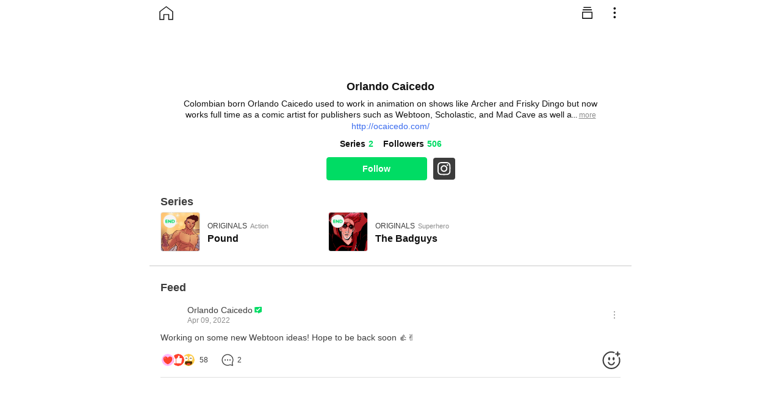

--- FILE ---
content_type: text/html; charset=utf-8
request_url: https://m.webtoons.com/p/community/en/u/Ocaicedo
body_size: 21040
content:
<!DOCTYPE html><html lang="en"><head><meta charSet="utf-8"/><meta name="viewport" content="width=device-width, initial-scale=1, maximum-scale=1, user-scalable=no"/><link rel="preload" as="image" href="https://gw-community.pstatic.net/static/real/25.47.1-hotfix.5/_next/static/media/instagram.d7e8e233.svg"/><link rel="stylesheet" href="https://gw-community.pstatic.net/static/real/25.47.1-hotfix.5/_next/static/css/bd42e23b63b7934c.css" data-precedence="next"/><link rel="stylesheet" href="https://gw-community.pstatic.net/static/real/25.47.1-hotfix.5/_next/static/css/6bbf146bb0ab167f.css" data-precedence="next"/><link rel="stylesheet" href="https://gw-community.pstatic.net/static/real/25.47.1-hotfix.5/_next/static/css/4e51bec627702049.css" data-precedence="next"/><link rel="stylesheet" href="https://gw-community.pstatic.net/static/real/25.47.1-hotfix.5/_next/static/css/75e7f18aba311253.css" data-precedence="next"/><link rel="stylesheet" href="https://gw-community.pstatic.net/static/real/25.47.1-hotfix.5/_next/static/css/6a8d8bbfe05a5d29.css" data-precedence="next"/><link rel="stylesheet" href="https://gw-community.pstatic.net/static/real/25.47.1-hotfix.5/_next/static/css/f44797872b9c4fd4.css" data-precedence="next"/><link rel="stylesheet" href="https://gw-community.pstatic.net/static/real/25.47.1-hotfix.5/_next/static/css/1f993b7239863560.css" data-precedence="next"/><link rel="preload" as="script" fetchPriority="low" href="https://gw-community.pstatic.net/static/real/25.47.1-hotfix.5/_next/static/chunks/webpack-7455ef2bd29d8b8c.js"/><script src="https://gw-community.pstatic.net/static/real/25.47.1-hotfix.5/_next/static/chunks/cbe0c9b1-c17ed888936e4482.js" async=""></script><script src="https://gw-community.pstatic.net/static/real/25.47.1-hotfix.5/_next/static/chunks/2725-b082dc32a3fba49b.js" async=""></script><script src="https://gw-community.pstatic.net/static/real/25.47.1-hotfix.5/_next/static/chunks/main-app-a387dba669e87c6e.js" async=""></script><script src="https://gw-community.pstatic.net/static/real/25.47.1-hotfix.5/_next/static/chunks/3218-d6b34560ceec2f2c.js" async=""></script><script src="https://gw-community.pstatic.net/static/real/25.47.1-hotfix.5/_next/static/chunks/7248-36e79bb277ca79f9.js" async=""></script><script src="https://gw-community.pstatic.net/static/real/25.47.1-hotfix.5/_next/static/chunks/5174-3d4e70e56fa86754.js" async=""></script><script src="https://gw-community.pstatic.net/static/real/25.47.1-hotfix.5/_next/static/chunks/6929-f06b23dca26d775a.js" async=""></script><script src="https://gw-community.pstatic.net/static/real/25.47.1-hotfix.5/_next/static/chunks/979-133b29b40800b307.js" async=""></script><script src="https://gw-community.pstatic.net/static/real/25.47.1-hotfix.5/_next/static/chunks/3551-942b23b41368dc58.js" async=""></script><script src="https://gw-community.pstatic.net/static/real/25.47.1-hotfix.5/_next/static/chunks/3785-edf4c2dadf555166.js" async=""></script><script src="https://gw-community.pstatic.net/static/real/25.47.1-hotfix.5/_next/static/chunks/7636-d1f9a1a75145eea7.js" async=""></script><script src="https://gw-community.pstatic.net/static/real/25.47.1-hotfix.5/_next/static/chunks/8597-356672f9b5e385cc.js" async=""></script><script src="https://gw-community.pstatic.net/static/real/25.47.1-hotfix.5/_next/static/chunks/1514-09b84797029fcf67.js" async=""></script><script src="https://gw-community.pstatic.net/static/real/25.47.1-hotfix.5/_next/static/chunks/8105-874a8caf4fa75f1f.js" async=""></script><script src="https://gw-community.pstatic.net/static/real/25.47.1-hotfix.5/_next/static/chunks/6836-1e41119dcc854261.js" async=""></script><script src="https://gw-community.pstatic.net/static/real/25.47.1-hotfix.5/_next/static/chunks/8124-67638e02b61a4fa5.js" async=""></script><script src="https://gw-community.pstatic.net/static/real/25.47.1-hotfix.5/_next/static/chunks/585-c1362d1327449b00.js" async=""></script><script src="https://gw-community.pstatic.net/static/real/25.47.1-hotfix.5/_next/static/chunks/8603-5c7f61f0a23707d4.js" async=""></script><script src="https://gw-community.pstatic.net/static/real/25.47.1-hotfix.5/_next/static/chunks/9776-479b4011a39dcec0.js" async=""></script><script src="https://gw-community.pstatic.net/static/real/25.47.1-hotfix.5/_next/static/chunks/6380-ae46741dbdc0f3ce.js" async=""></script><script src="https://gw-community.pstatic.net/static/real/25.47.1-hotfix.5/_next/static/chunks/7084-422d3d9cd26a6626.js" async=""></script><script src="https://gw-community.pstatic.net/static/real/25.47.1-hotfix.5/_next/static/chunks/5135-2ce4c2f3613289e7.js" async=""></script><script src="https://gw-community.pstatic.net/static/real/25.47.1-hotfix.5/_next/static/chunks/app/%5Blocale%5D/u/%5Bhandle%5D/page-e4bf45b45087f4a1.js" async=""></script><script src="https://gw-community.pstatic.net/static/real/25.47.1-hotfix.5/_next/static/chunks/6068-69030246a2c4955b.js" async=""></script><script src="https://gw-community.pstatic.net/static/real/25.47.1-hotfix.5/_next/static/chunks/app/%5Blocale%5D/layout-e0f4ac3346b7db8e.js" async=""></script><script src="https://gw-community.pstatic.net/static/real/25.47.1-hotfix.5/_next/static/chunks/app/%5Blocale%5D/error-bf9aa947372f6a1d.js" async=""></script><meta name="color-scheme" content="light"/><title>Orlando Caicedo | WEBTOON</title><meta name="description" content="Colombian born Orlando Caicedo used to work in animation on shows like Archer and Frisky Dingo but now works full time as a comic artist for publishers such as Webtoon, Scholastic, and Mad Cave as well as other independent publishers."/><link rel="author" href="https://webtoons.com/p/community/en/u/Ocaicedo"/><meta name="author" content="Orlando Caicedo"/><meta name="keywords" content="WEBTOON, Digital Comics, Online Comics, Free Comics, Webcomics, Comics, Manga, Manhwa"/><meta name="creator" content="NAVER WEBTOON"/><meta name="publisher" content="NAVER WEBTOON"/><link rel="icon" href="https://gw-community.pstatic.net/static/real/25.47.1-hotfix.5/_next/static/media/favicon.cfdc85ba.ico"/><script src="https://gw-community.pstatic.net/static/real/25.47.1-hotfix.5/_next/static/chunks/polyfills-42372ed130431b0a.js" noModule=""></script></head><body class="layout_root__JrdRn"><script>(self.__next_s=self.__next_s||[]).push([0,{"children":"\n                          if (!Object.hasOwn) {\n                            Object.hasOwn = function(obj, key) {\n                              return Object.prototype.hasOwnProperty.call(obj, key);\n                            };\n                          } \n                        ","id":"polyfill"}])</script><div id="app" class="BaseLayout_container__b9GZx"><nav class="NavigationBar_container__NeAVY NavigationBar_minimal__mIbtc"><div><a class="HomeNavigationBar_sideButton__J5gGa" href="https://webtoons.com"><svg width="23" height="23" viewBox="0 0 23 23" fill="none" xmlns="http://www.w3.org/2000/svg"><g id="320-icons-gnb-home-off"><path id="Path" fill-rule="evenodd" clip-rule="evenodd" d="M11.5 1L1 9V22H7.5V13.8H15.5V22H22V9L11.5 1Z" stroke="var(--gw-icon-04)" stroke-width="1.3"></path></g></svg></a></div><div class="NavigationBar_body__8_nv1"><h1 class="HomeNavigationBar_title__QubyG">Orlando Caicedo</h1></div><div><div class="ExtraButtonGroup_root__MYT_3"><a class="ExtraButtonGroup_icon__UbiVZ" href="/p/community/en/feeds?lastPage=Profile"><svg width="44" height="44" viewBox="0 0 44 44" fill="none" xmlns="http://www.w3.org/2000/svg"><path fill-rule="evenodd" clip-rule="evenodd" d="M15.1512 13.2348C15.1512 12.774 15.5248 12.4004 15.9857 12.4004H27.0101C27.4709 12.4004 27.8445 12.774 27.8445 13.2348C27.8445 13.6957 27.4709 14.0693 27.0101 14.0693H15.9857C15.5248 14.0693 15.1512 13.6957 15.1512 13.2348ZM13.6813 17.1198C13.6813 16.659 14.0549 16.2854 14.5158 16.2854H28.48C28.9409 16.2854 29.3145 16.659 29.3145 17.1198C29.3145 17.5807 28.9409 17.9543 28.48 17.9543H14.5158C14.0549 17.9543 13.6813 17.5807 13.6813 17.1198ZM14.5673 21.8393V22.2911V24.6011V30.2504H28.4285V24.6011V22.2911V21.8393H14.5673ZM14.0479 20.1704H28.9479C29.5827 20.1704 30.0974 20.685 30.0974 21.3198V22.2911V24.6011V30.7699C30.0974 31.4047 29.5827 31.9193 28.9479 31.9193H14.0479C13.4131 31.9193 12.8984 31.4047 12.8984 30.7699V24.6011V22.2911V21.3198C12.8984 20.685 13.4131 20.1704 14.0479 20.1704Z" fill="var(--gw-icon-04)"></path></svg></a><button class="ExtraButtonGroup_icon__UbiVZ" type="button" aria-haspopup="dialog" aria-expanded="false" aria-controls="radix-:R17b7rrkljsq:" data-state="closed"><svg width="25" height="24" viewBox="0 0 25 24" fill="none" xmlns="http://www.w3.org/2000/svg"><path fill-rule="evenodd" clip-rule="evenodd" d="M14.2674 4.88371C14.2674 5.92405 13.4241 6.76742 12.3837 6.76742C11.3434 6.76742 10.5 5.92405 10.5 4.88371C10.5 3.84337 11.3434 3 12.3837 3C13.4241 3 14.2674 3.84337 14.2674 4.88371ZM14.2674 12C14.2674 13.0403 13.4241 13.8837 12.3837 13.8837C11.3434 13.8837 10.5 13.0403 10.5 12C10.5 10.9597 11.3434 10.1163 12.3837 10.1163C13.4241 10.1163 14.2674 10.9597 14.2674 12ZM12.3837 21C13.4241 21 14.2674 20.1566 14.2674 19.1163C14.2674 18.0759 13.4241 17.2326 12.3837 17.2326C11.3434 17.2326 10.5 18.0759 10.5 19.1163C10.5 20.1566 11.3434 21 12.3837 21Z" fill="var(--gw-icon-04)"></path></svg></button></div></div></nav><div class="PullToRefresh_root__UmfVZ" style="margin-top:-20px"><div class="PullToRefresh_spinnerWrap__Ttj_a" style="height:20px"><svg width="20" height="20" viewBox="0 0 20 20" fill="none" xmlns="http://www.w3.org/2000/svg" xmlns:xlink="http://www.w3.org/1999/xlink" class="PullToRefresh_spinner__rDPo0"><rect width="20" height="20" fill="url(#pattern0_1002_8530)"></rect><defs><pattern id="pattern0_1002_8530" patternContentUnits="objectBoundingBox" width="1" height="1"><use xlink:href="#image0_1002_8530" transform="scale(0.0285714)"></use></pattern><image id="image0_1002_8530" width="35" height="35" xlink:href="[data-uri]"></image></defs></svg></div></div><div class="CreatorHomeContainer_info__M7uGx"><div class="HomeProfile_root__hhg8Z"><div class="HomeProfile_profileImageWrap___BPgu"><div class="ProfileImage_container__8z9GE" style="width:76px;height:76px;box-shadow:0 0 0 undefinedpx #FFF"><div class="ProfileImage_border__KqziU"></div><div class="LazyImage_container__uLW0X"><svg aria-labelledby="static-lazy-image--w76--h76--srchttps://g-wcommunity.pstatic.net/20220409_101/1649498629544qbAM5_JPEG/image.jpg-aria" role="img" class="LazyImage_placeholder__2mFvI" width="100%" height="100%"><title id="static-lazy-image--w76--h76--srchttps://g-wcommunity.pstatic.net/20220409_101/1649498629544qbAM5_JPEG/image.jpg-aria">Loading...</title><rect role="presentation" x="0" y="0" width="100%" height="100%" clip-path="url(#static-lazy-image--w76--h76--srchttps://g-wcommunity.pstatic.net/20220409_101/1649498629544qbAM5_JPEG/image.jpg-diff)" style="fill:url(#static-lazy-image--w76--h76--srchttps://g-wcommunity.pstatic.net/20220409_101/1649498629544qbAM5_JPEG/image.jpg-animated-diff)"></rect><defs><clipPath id="static-lazy-image--w76--h76--srchttps://g-wcommunity.pstatic.net/20220409_101/1649498629544qbAM5_JPEG/image.jpg-diff"><rect x="0" y="0" width="100%" height="100%"></rect></clipPath><linearGradient id="static-lazy-image--w76--h76--srchttps://g-wcommunity.pstatic.net/20220409_101/1649498629544qbAM5_JPEG/image.jpg-animated-diff" gradientTransform="translate(-2 0)"><stop offset="0%" stop-color="var(--gw-app-02)" stop-opacity="1"></stop><stop offset="50%" stop-color="var(--gw-app-01)" stop-opacity="1"></stop><stop offset="100%" stop-color="var(--gw-app-02)" stop-opacity="1"></stop><animateTransform attributeName="gradientTransform" type="translate" values="-2 0; 0 0; 2 0" dur="2s" repeatCount="indefinite"></animateTransform></linearGradient></defs></svg><img class="LazyImage_image__AOgBu" width="76" height="76" alt="Orlando Caicedo" src="" style="opacity:0;transition:opacity 350ms 250ms cubic-bezier(0.22, 1, 0.36, 1)"/></div></div></div><h3 class="HomeProfile_nickname__DHdtr">Orlando Caicedo</h3><div class="ExpandableProfileBio_root__LXDwY"><div class="LinesEllipsis  ExpandableProfileBio_bio__OtQWG ExpandableProfileBio_folded__5NbrJ"><div>Colombian born Orlando Caicedo used to work in animation on shows like Archer and Frisky Dingo but now works full time as a comic artist for publishers such as Webtoon, Scholastic, and Mad Cave as well as other independent publishers.</div></div></div><a class="HomeProfile_promotionLink__aGrA3" target="_blank" href="http://ocaicedo.com/">http://ocaicedo.com/</a><div class="HomeProfile_metric__FboSn"><div class="CreatorBriefMetric_root__RKPA7"><div class="CreatorBriefMetric_wrap__GJ3VL"><span class="CreatorBriefMetric_title__b8ViP">Series</span><span class="CreatorBriefMetric_count__mxAPX">0</span></div><div class="CreatorBriefMetric_wrap__GJ3VL"><span class="CreatorBriefMetric_title__b8ViP">Followers</span><span class="CreatorBriefMetric_count__mxAPX">506</span></div></div></div><div class="HomeProfile_actions__zy0bh"><button class="ProfileActionButton_button__oUsUx ProfileActionButton_follow__G7oYu Pressable_pressableLow__u_og9">Follow</button><div class="SocialLinkTrigger_root__auYYH"><button class="SocialLinkTrigger_icon__CdZgf" type="button" aria-haspopup="dialog" aria-expanded="false" aria-controls="radix-:Rb56j7rrkljsq:" data-state="closed"><span class="SocialLinkIcon_root___etsR"><img src="https://gw-community.pstatic.net/static/real/25.47.1-hotfix.5/_next/static/media/instagram.d7e8e233.svg" alt="INSTAGRAM"/></span></button></div></div></div><div><h2 class="HomeTitleBar_root__2_3Gn">Series</h2><div class="CreatorTitles_content__owL83"><svg aria-labelledby="creator-titles__loader-aria" role="img" class="CreatorTitlesSkeleton_root__SY7Z8" width="100%" height="66" fill="transparent"><title id="creator-titles__loader-aria">Loading...</title><rect role="presentation" x="0" y="0" width="100%" height="100%" clip-path="url(#creator-titles__loader-diff)" style="fill:url(#creator-titles__loader-animated-diff)"></rect><defs><clipPath id="creator-titles__loader-diff"><rect x="0" y="0" rx="4" ry="4" width="63" height="63"></rect><rect x="85" y="15" width="100" height="14"></rect><rect x="85" y="33" width="120" height="17"></rect><rect x="275" y="0" rx="4" ry="4" width="63" height="63"></rect><rect x="360" y="15" width="100" height="14"></rect><rect x="360" y="33" width="120" height="17"></rect><rect x="550" y="0" rx="4" ry="4" width="63" height="63"></rect><rect x="635" y="15" width="100" height="14"></rect><rect x="635" y="33" width="120" height="17"></rect></clipPath><linearGradient id="creator-titles__loader-animated-diff" gradientTransform="translate(-2 0)"><stop offset="0%" stop-color="var(--gw-app-02)" stop-opacity="1"></stop><stop offset="50%" stop-color="var(--gw-app-01)" stop-opacity="1"></stop><stop offset="100%" stop-color="var(--gw-app-02)" stop-opacity="1"></stop><animateTransform attributeName="gradientTransform" type="translate" values="-2 0; 0 0; 2 0" dur="1.2s" repeatCount="indefinite"></animateTransform></linearGradient></defs></svg></div></div></div><div class="HomeFeed_root__6xMOq"><h2 class="HomeTitleBar_root__2_3Gn">Feed</h2><div><div class="CreatorHomePostList_root__fh5MH"><svg aria-labelledby="feed-list__loader-aria" role="img" class="CreatorHomePostListSkeleton_root__Bnq_t" width="100%" height="1100" fill="transparent"><title id="feed-list__loader-aria">Loading...</title><rect role="presentation" x="0" y="0" width="100%" height="100%" clip-path="url(#feed-list__loader-diff)" style="fill:url(#feed-list__loader-animated-diff)"></rect><defs><clipPath id="feed-list__loader-diff"><rect x="0" y="0" rx="18" ry="18" width="36" height="36"></rect><rect x="44" y="4" width="144" height="13"></rect><rect x="44" y="21" width="100" height="12"></rect><rect x="0" y="49" width="250" height="15"></rect><rect x="0" y="68" width="280" height="15"></rect><rect x="0" y="87.5" width="300" height="15"></rect><rect x="0" y="115" width="100%" height="414"></rect><rect x="0" y="550" rx="18" ry="18" width="36" height="36"></rect><rect x="44" y="554" width="144" height="13"></rect><rect x="44" y="571" width="100" height="12"></rect><rect x="0" y="599" width="250" height="15"></rect><rect x="0" y="618" width="280" height="15"></rect><rect x="0" y="637.5" width="300" height="15"></rect><rect x="0" y="665" width="100%" height="414"></rect></clipPath><linearGradient id="feed-list__loader-animated-diff" gradientTransform="translate(-2 0)"><stop offset="0%" stop-color="var(--gw-app-02)" stop-opacity="1"></stop><stop offset="50%" stop-color="var(--gw-app-01)" stop-opacity="1"></stop><stop offset="100%" stop-color="var(--gw-app-02)" stop-opacity="1"></stop><animateTransform attributeName="gradientTransform" type="translate" values="-2 0; 0 0; 2 0" dur="1.2s" repeatCount="indefinite"></animateTransform></linearGradient></defs></svg></div></div></div></div><script src="https://gw-community.pstatic.net/static/real/25.47.1-hotfix.5/_next/static/chunks/webpack-7455ef2bd29d8b8c.js" async=""></script><script>(self.__next_f=self.__next_f||[]).push([0]);self.__next_f.push([2,null])</script><script>self.__next_f.push([1,"1:HL[\"https://gw-community.pstatic.net/static/real/25.47.1-hotfix.5/_next/static/css/bd42e23b63b7934c.css\",\"style\"]\n2:HL[\"https://gw-community.pstatic.net/static/real/25.47.1-hotfix.5/_next/static/css/6bbf146bb0ab167f.css\",\"style\"]\n3:HL[\"https://gw-community.pstatic.net/static/real/25.47.1-hotfix.5/_next/static/css/4e51bec627702049.css\",\"style\"]\n4:HL[\"https://gw-community.pstatic.net/static/real/25.47.1-hotfix.5/_next/static/css/75e7f18aba311253.css\",\"style\"]\n5:HL[\"https://gw-community.pstatic.net/static/real/25.47.1-hotfix.5/_next/static/css/6a8d8bbfe05a5d29.css\",\"style\"]\n6:HL[\"https://gw-community.pstatic.net/static/real/25.47.1-hotfix.5/_next/static/css/f44797872b9c4fd4.css\",\"style\"]\n7:HL[\"https://gw-community.pstatic.net/static/real/25.47.1-hotfix.5/_next/static/css/1f993b7239863560.css\",\"style\"]\n"])</script><script>self.__next_f.push([1,"8:I[77651,[],\"\"]\nb:I[46518,[],\"\"]\ne:I[61132,[],\"\"]\n10:I[23527,[\"3218\",\"static/chunks/3218-d6b34560ceec2f2c.js\",\"7248\",\"static/chunks/7248-36e79bb277ca79f9.js\",\"5174\",\"static/chunks/5174-3d4e70e56fa86754.js\",\"6929\",\"static/chunks/6929-f06b23dca26d775a.js\",\"979\",\"static/chunks/979-133b29b40800b307.js\",\"3551\",\"static/chunks/3551-942b23b41368dc58.js\",\"3785\",\"static/chunks/3785-edf4c2dadf555166.js\",\"7636\",\"static/chunks/7636-d1f9a1a75145eea7.js\",\"8597\",\"static/chunks/8597-356672f9b5e385cc.js\",\"1514\",\"static/chunks/1514-09b84797029fcf67.js\",\"8105\",\"static/chunks/8105-874a8caf4fa75f1f.js\",\"6836\",\"static/chunks/6836-1e41119dcc854261.js\",\"8124\",\"static/chunks/8124-67638e02b61a4fa5.js\",\"585\",\"static/chunks/585-c1362d1327449b00.js\",\"8603\",\"static/chunks/8603-5c7f61f0a23707d4.js\",\"9776\",\"static/chunks/9776-479b4011a39dcec0.js\",\"6380\",\"static/chunks/6380-ae46741dbdc0f3ce.js\",\"7084\",\"static/chunks/7084-422d3d9cd26a6626.js\",\"5135\",\"static/chunks/5135-2ce4c2f3613289e7.js\",\"2863\",\"static/chunks/app/%5Blocale%5D/u/%5Bhandle%5D/page-e4bf45b45087f4a1.js\"],\"default\"]\n12:I[2272,[],\"\"]\nc:[\"locale\",\"en\",\"d\"]\nd:[\"handle\",\"Ocaicedo\",\"d\"]\n13:[]\n"])</script><script>self.__next_f.push([1,"0:[\"$\",\"$L8\",null,{\"buildId\":\"7Dd9BH-olspDLk5wSmhCw\",\"assetPrefix\":\"https://gw-community.pstatic.net/static/real/25.47.1-hotfix.5\",\"urlParts\":[\"\",\"en\",\"u\",\"Ocaicedo\"],\"initialTree\":[\"\",{\"children\":[[\"locale\",\"en\",\"d\"],{\"children\":[\"u\",{\"children\":[[\"handle\",\"Ocaicedo\",\"d\"],{\"children\":[\"__PAGE__\",{}]}]}],\"modal\":[\"__DEFAULT__\",{}]}]},\"$undefined\",\"$undefined\",true],\"initialSeedData\":[\"\",{\"children\":[[\"locale\",\"en\",\"d\"],{\"children\":[\"u\",{\"children\":[[\"handle\",\"Ocaicedo\",\"d\"],{\"children\":[\"__PAGE__\",{},[[\"$L9\",\"$La\",[[\"$\",\"link\",\"0\",{\"rel\":\"stylesheet\",\"href\":\"https://gw-community.pstatic.net/static/real/25.47.1-hotfix.5/_next/static/css/6a8d8bbfe05a5d29.css\",\"precedence\":\"next\",\"crossOrigin\":\"$undefined\"}],[\"$\",\"link\",\"1\",{\"rel\":\"stylesheet\",\"href\":\"https://gw-community.pstatic.net/static/real/25.47.1-hotfix.5/_next/static/css/f44797872b9c4fd4.css\",\"precedence\":\"next\",\"crossOrigin\":\"$undefined\"}],[\"$\",\"link\",\"2\",{\"rel\":\"stylesheet\",\"href\":\"https://gw-community.pstatic.net/static/real/25.47.1-hotfix.5/_next/static/css/1f993b7239863560.css\",\"precedence\":\"next\",\"crossOrigin\":\"$undefined\"}]]],null],null]},[null,[\"$\",\"$Lb\",null,{\"parallelRouterKey\":\"children\",\"segmentPath\":[\"children\",\"$c\",\"children\",\"u\",\"children\",\"$d\",\"children\"],\"error\":\"$undefined\",\"errorStyles\":\"$undefined\",\"errorScripts\":\"$undefined\",\"template\":[\"$\",\"$Le\",null,{}],\"templateStyles\":\"$undefined\",\"templateScripts\":\"$undefined\",\"notFound\":\"$undefined\",\"notFoundStyles\":\"$undefined\"}]],null]},[null,[\"$\",\"$Lb\",null,{\"parallelRouterKey\":\"children\",\"segmentPath\":[\"children\",\"$c\",\"children\",\"u\",\"children\"],\"error\":\"$undefined\",\"errorStyles\":\"$undefined\",\"errorScripts\":\"$undefined\",\"template\":[\"$\",\"$Le\",null,{}],\"templateStyles\":\"$undefined\",\"templateScripts\":\"$undefined\",\"notFound\":\"$undefined\",\"notFoundStyles\":\"$undefined\"}]],null],\"modal\":[\"__DEFAULT__\",{},[[\"$undefined\",null,null],null],null]},[[[[\"$\",\"link\",\"0\",{\"rel\":\"stylesheet\",\"href\":\"https://gw-community.pstatic.net/static/real/25.47.1-hotfix.5/_next/static/css/6bbf146bb0ab167f.css\",\"precedence\":\"next\",\"crossOrigin\":\"$undefined\"}],[\"$\",\"link\",\"1\",{\"rel\":\"stylesheet\",\"href\":\"https://gw-community.pstatic.net/static/real/25.47.1-hotfix.5/_next/static/css/4e51bec627702049.css\",\"precedence\":\"next\",\"crossOrigin\":\"$undefined\"}],[\"$\",\"link\",\"2\",{\"rel\":\"stylesheet\",\"href\":\"https://gw-community.pstatic.net/static/real/25.47.1-hotfix.5/_next/static/css/75e7f18aba311253.css\",\"precedence\":\"next\",\"crossOrigin\":\"$undefined\"}]],\"$Lf\"],null],null]},[[[[\"$\",\"link\",\"0\",{\"rel\":\"stylesheet\",\"href\":\"https://gw-community.pstatic.net/static/real/25.47.1-hotfix.5/_next/static/css/bd42e23b63b7934c.css\",\"precedence\":\"next\",\"crossOrigin\":\"$undefined\"}]],[\"$\",\"$Lb\",null,{\"parallelRouterKey\":\"children\",\"segmentPath\":[\"children\"],\"error\":\"$undefined\",\"errorStyles\":\"$undefined\",\"errorScripts\":\"$undefined\",\"template\":[\"$\",\"$Le\",null,{}],\"templateStyles\":\"$undefined\",\"templateScripts\":\"$undefined\",\"notFound\":[\"$\",\"html\",null,{\"lang\":\"en\",\"children\":[\"$\",\"body\",null,{\"children\":[\"$\",\"div\",null,{\"className\":\"not-found_root__vwgBX\",\"children\":[[\"$\",\"nav\",null,{\"className\":\"not-found_navigationBar__VpP6O\",\"children\":[\"$\",\"a\",null,{\"className\":\"not-found_homeButton__4hfxo\",\"href\":\"https://webtoons.com\",\"children\":[\"$\",\"svg\",null,{\"width\":\"23\",\"height\":\"23\",\"viewBox\":\"0 0 23 23\",\"fill\":\"none\",\"xmlns\":\"http://www.w3.org/2000/svg\",\"children\":[\"$\",\"g\",null,{\"id\":\"320-icons-gnb-home-off\",\"children\":[\"$\",\"path\",null,{\"id\":\"Path\",\"fillRule\":\"evenodd\",\"clipRule\":\"evenodd\",\"d\":\"M11.5 1L1 9V22H7.5V13.8H15.5V22H22V9L11.5 1Z\",\"stroke\":\"var(--gw-icon-04)\",\"strokeWidth\":\"1.3\"}]}]}]}]}],[\"$\",\"div\",null,{\"className\":\"ErrorPage_container__MGwyX\",\"children\":[\"$undefined\",[\"$\",\"p\",null,{\"className\":\"ErrorPage_text__FQYij\",\"children\":\"The URL is invalid.\\nMake sure the URL is correct and try again.\"}],\"$undefined\"]}],[\"$\",\"$L10\",null,{\"neloParams\":{\"target\":\"UNKNOWN\"}}]]}]}]}],\"notFoundStyles\":[[\"$\",\"link\",\"0\",{\"rel\":\"stylesheet\",\"href\":\"https://gw-community.pstatic.net/static/real/25.47.1-hotfix.5/_next/static/css/6bbf146bb0ab167f.css\",\"precedence\":\"next\",\"crossOrigin\":\"$undefined\"}],[\"$\",\"link\",\"1\",{\"rel\":\"stylesheet\",\"href\":\"https://gw-community.pstatic.net/static/real/25.47.1-hotfix.5/_next/static/css/4e51bec627702049.css\",\"precedence\":\"next\",\"crossOrigin\":\"$undefined\"}],[\"$\",\"link\",\"2\",{\"rel\":\"stylesheet\",\"href\":\"https://gw-community.pstatic.net/static/real/25.47.1-hotfix.5/_next/static/css/6a8d8bbfe05a5d29.css\",\"precedence\":\"next\",\"crossOrigin\":\"$undefined\"}]]}]],null],null],\"couldBeIntercepted\":false,\"initialHead\":[null,\"$L11\"],\"globalErrorComponent\":\"$12\",\"missingSlots\":\"$W13\"}]\n"])</script><script>self.__next_f.push([1,"14:I[2498,[\"3218\",\"static/chunks/3218-d6b34560ceec2f2c.js\",\"7248\",\"static/chunks/7248-36e79bb277ca79f9.js\",\"5174\",\"static/chunks/5174-3d4e70e56fa86754.js\",\"7636\",\"static/chunks/7636-d1f9a1a75145eea7.js\",\"6068\",\"static/chunks/6068-69030246a2c4955b.js\",\"585\",\"static/chunks/585-c1362d1327449b00.js\",\"9776\",\"static/chunks/9776-479b4011a39dcec0.js\",\"1203\",\"static/chunks/app/%5Blocale%5D/layout-e0f4ac3346b7db8e.js\"],\"default\"]\n15:I[31698,[\"3218\",\"static/chunks/3218-d6b34560ceec2f2c.js\",\"7248\",\"static/chunks/7248-36e79bb277ca79f9.js\",\"5174\",\"static/chunks/5174-3d4e70e56fa86754.js\",\"7636\",\"static/chunks/7636-d1f9a1a75145eea7.js\",\"6068\",\"static/chunks/6068-69030246a2c4955b.js\",\"585\",\"static/chunks/585-c1362d1327449b00.js\",\"9776\",\"static/chunks/9776-479b4011a39dcec0.js\",\"1203\",\"static/chunks/app/%5Blocale%5D/layout-e0f4ac3346b7db8e.js\"],\"default\"]\nf:[\"$\",\"html\",null,{\"lang\":\"en\",\"children\":[\"$\",\"body\",null,{\"className\":\"layout_root__JrdRn\",\"children\":[\"$\",\"$L14\",null,{\"children\":[\"$\",\"$L15\",null,{\"children\":\"$L16\"}]}]}]}]\n"])</script><script>self.__next_f.push([1,"17:I[91572,[\"3218\",\"static/chunks/3218-d6b34560ceec2f2c.js\",\"7248\",\"static/chunks/7248-36e79bb277ca79f9.js\",\"5174\",\"static/chunks/5174-3d4e70e56fa86754.js\",\"6929\",\"static/chunks/6929-f06b23dca26d775a.js\",\"979\",\"static/chunks/979-133b29b40800b307.js\",\"3551\",\"static/chunks/3551-942b23b41368dc58.js\",\"3785\",\"static/chunks/3785-edf4c2dadf555166.js\",\"7636\",\"static/chunks/7636-d1f9a1a75145eea7.js\",\"8597\",\"static/chunks/8597-356672f9b5e385cc.js\",\"1514\",\"static/chunks/1514-09b84797029fcf67.js\",\"8105\",\"static/chunks/8105-874a8caf4fa75f1f.js\",\"6836\",\"static/chunks/6836-1e41119dcc854261.js\",\"8124\",\"static/chunks/8124-67638e02b61a4fa5.js\",\"585\",\"static/chunks/585-c1362d1327449b00.js\",\"8603\",\"static/chunks/8603-5c7f61f0a23707d4.js\",\"9776\",\"static/chunks/9776-479b4011a39dcec0.js\",\"6380\",\"static/chunks/6380-ae46741dbdc0f3ce.js\",\"7084\",\"static/chunks/7084-422d3d9cd26a6626.js\",\"5135\",\"static/chunks/5135-2ce4c2f3613289e7.js\",\"2863\",\"static/chunks/app/%5Blocale%5D/u/%5Bhandle%5D/page-e4bf45b45087f4a1.js\"],\"default\"]\n18:I[83498,[\"3218\",\"static/chunks/3218-d6b34560ceec2f2c.js\",\"7248\",\"static/chunks/7248-36e79bb277ca79f9.js\",\"5174\",\"static/chunks/5174-3d4e70e56fa86754.js\",\"7636\",\"static/chunks/7636-d1f9a1a75145eea7.js\",\"6068\",\"static/chunks/6068-69030246a2c4955b.js\",\"585\",\"static/chunks/585-c1362d1327449b00.js\",\"9776\",\"static/chunks/9776-479b4011a39dcec0.js\",\"1203\",\"static/chunks/app/%5Blocale%5D/layout-e0f4ac3346b7db8e.js\"],\"BrazeProvider\"]\n19:I[10438,[\"3218\",\"static/chunks/3218-d6b34560ceec2f2c.js\",\"7248\",\"static/chunks/7248-36e79bb277ca79f9.js\",\"5174\",\"static/chunks/5174-3d4e70e56fa86754.js\",\"7636\",\"static/chunks/7636-d1f9a1a75145eea7.js\",\"6068\",\"static/chunks/6068-69030246a2c4955b.js\",\"585\",\"static/chunks/585-c1362d1327449b00.js\",\"9776\",\"static/chunks/9776-479b4011a39dcec0.js\",\"1203\",\"static/chunks/app/%5Blocale%5D/layout-e0f4ac3346b7db8e.js\"],\"default\"]\n1a:I[46402,[\"3218\",\"static/chunks/3218-d6b34560ceec2f2c.js\",\"7248\",\"static/chunks/7248-36e79bb277ca79f9.js\",\"5174\",\"static/chunks/5174-3d4e70e56fa86754.js\",\"7636\",\"static/chunks/76"])</script><script>self.__next_f.push([1,"36-d1f9a1a75145eea7.js\",\"6068\",\"static/chunks/6068-69030246a2c4955b.js\",\"585\",\"static/chunks/585-c1362d1327449b00.js\",\"9776\",\"static/chunks/9776-479b4011a39dcec0.js\",\"1203\",\"static/chunks/app/%5Blocale%5D/layout-e0f4ac3346b7db8e.js\"],\"PageContextProvider\"]\n1b:I[28726,[\"3218\",\"static/chunks/3218-d6b34560ceec2f2c.js\",\"7248\",\"static/chunks/7248-36e79bb277ca79f9.js\",\"5174\",\"static/chunks/5174-3d4e70e56fa86754.js\",\"7636\",\"static/chunks/7636-d1f9a1a75145eea7.js\",\"6068\",\"static/chunks/6068-69030246a2c4955b.js\",\"585\",\"static/chunks/585-c1362d1327449b00.js\",\"9776\",\"static/chunks/9776-479b4011a39dcec0.js\",\"1203\",\"static/chunks/app/%5Blocale%5D/layout-e0f4ac3346b7db8e.js\"],\"default\"]\n1d:I[77242,[\"3218\",\"static/chunks/3218-d6b34560ceec2f2c.js\",\"7248\",\"static/chunks/7248-36e79bb277ca79f9.js\",\"5174\",\"static/chunks/5174-3d4e70e56fa86754.js\",\"7636\",\"static/chunks/7636-d1f9a1a75145eea7.js\",\"6068\",\"static/chunks/6068-69030246a2c4955b.js\",\"585\",\"static/chunks/585-c1362d1327449b00.js\",\"9776\",\"static/chunks/9776-479b4011a39dcec0.js\",\"1203\",\"static/chunks/app/%5Blocale%5D/layout-e0f4ac3346b7db8e.js\"],\"OverlaySpinnerProvider\"]\n1e:I[35995,[\"3218\",\"static/chunks/3218-d6b34560ceec2f2c.js\",\"7248\",\"static/chunks/7248-36e79bb277ca79f9.js\",\"5174\",\"static/chunks/5174-3d4e70e56fa86754.js\",\"7636\",\"static/chunks/7636-d1f9a1a75145eea7.js\",\"6068\",\"static/chunks/6068-69030246a2c4955b.js\",\"585\",\"static/chunks/585-c1362d1327449b00.js\",\"9776\",\"static/chunks/9776-479b4011a39dcec0.js\",\"1203\",\"static/chunks/app/%5Blocale%5D/layout-e0f4ac3346b7db8e.js\"],\"default\"]\n1f:I[39775,[\"3218\",\"static/chunks/3218-d6b34560ceec2f2c.js\",\"7248\",\"static/chunks/7248-36e79bb277ca79f9.js\",\"5174\",\"static/chunks/5174-3d4e70e56fa86754.js\",\"7636\",\"static/chunks/7636-d1f9a1a75145eea7.js\",\"6068\",\"static/chunks/6068-69030246a2c4955b.js\",\"585\",\"static/chunks/585-c1362d1327449b00.js\",\"9776\",\"static/chunks/9776-479b4011a39dcec0.js\",\"1203\",\"static/chunks/app/%5Blocale%5D/layout-e0f4ac3346b7db8e.js\"],\"ToastContextProvider\"]\n20:I[54042,[\"3218\",\"static/chunks/3218-d6b34560ceec2f2c.js\",\"72"])</script><script>self.__next_f.push([1,"48\",\"static/chunks/7248-36e79bb277ca79f9.js\",\"5174\",\"static/chunks/5174-3d4e70e56fa86754.js\",\"7636\",\"static/chunks/7636-d1f9a1a75145eea7.js\",\"6068\",\"static/chunks/6068-69030246a2c4955b.js\",\"585\",\"static/chunks/585-c1362d1327449b00.js\",\"9776\",\"static/chunks/9776-479b4011a39dcec0.js\",\"1203\",\"static/chunks/app/%5Blocale%5D/layout-e0f4ac3346b7db8e.js\"],\"\"]\n21:I[94131,[\"3218\",\"static/chunks/3218-d6b34560ceec2f2c.js\",\"7248\",\"static/chunks/7248-36e79bb277ca79f9.js\",\"5174\",\"static/chunks/5174-3d4e70e56fa86754.js\",\"6929\",\"static/chunks/6929-f06b23dca26d775a.js\",\"979\",\"static/chunks/979-133b29b40800b307.js\",\"3551\",\"static/chunks/3551-942b23b41368dc58.js\",\"3785\",\"static/chunks/3785-edf4c2dadf555166.js\",\"585\",\"static/chunks/585-c1362d1327449b00.js\",\"8603\",\"static/chunks/8603-5c7f61f0a23707d4.js\",\"9776\",\"static/chunks/9776-479b4011a39dcec0.js\",\"6380\",\"static/chunks/6380-ae46741dbdc0f3ce.js\",\"6816\",\"static/chunks/app/%5Blocale%5D/error-bf9aa947372f6a1d.js\"],\"default\"]\n2a:I[89572,[\"3218\",\"static/chunks/3218-d6b34560ceec2f2c.js\",\"7248\",\"static/chunks/7248-36e79bb277ca79f9.js\",\"5174\",\"static/chunks/5174-3d4e70e56fa86754.js\",\"7636\",\"static/chunks/7636-d1f9a1a75145eea7.js\",\"6068\",\"static/chunks/6068-69030246a2c4955b.js\",\"585\",\"static/chunks/585-c1362d1327449b00.js\",\"9776\",\"static/chunks/9776-479b4011a39dcec0.js\",\"1203\",\"static/chunks/app/%5Blocale%5D/layout-e0f4ac3346b7db8e.js\"],\"ReactQueryDevtools\"]\n1c:{\"id\":\"$undefined\",\"userId\":\"$undefined\",\"numberId\":\"$undefined\",\"loggedIn\":false}\n25:{\"rel\":\"stylesheet\",\"href\":\"https://gw-community.pstatic.net/static/real/25.47.1-hotfix.5/_next/static/css/6a8d8bbfe05a5d29.css\",\"precedence\":\"next\",\"crossOrigin\":\"$undefined\"}\n24:[\"$\",\"link\",\"0\",\"$25\"]\n23:[\"$24\"]\n26:[]\n29:{\"rel\":\"stylesheet\",\"href\":\"https://gw-community.pstatic.net/static/real/25.47.1-hotfix.5/_next/static/css/6a8d8bbfe05a5d29.css\",\"precedence\":\"next\",\"crossOrigin\":\"$undefined\"}\n28:[\"$\",\"link\",\"0\",\"$29\"]\n27:[\"$28\"]\n"])</script><script>self.__next_f.push([1,"16:[\"$\",\"$L17\",null,{\"locale\":\"en\",\"now\":\"$D2026-01-22T07:58:29.300Z\",\"timeZone\":\"Asia/Seoul\",\"messages\":{\"BlindCreatorHome\":{\"Warning\":{\"link\":\"Help\",\"text\":\"This account has been disabled because it didn’t follow our community policy. To learn more about the reasons why we disable accounts visit\"}},\"Common\":{\"Date\":{\"created_date\":\"{date, date, ::yyyyMMMdd}\",\"day\":\"{day, plural, =1 {# day} other {# days}} ago\",\"hour\":\"{hour, plural, =1 {# hour} other {# hours}} ago\",\"just_now\":\"just now\",\"min\":\"{min, plural, =1 {# min} other {# mins}} ago\"},\"Error\":{\"comment_module_load_error_message\":\"Failed to load comments.\\nPlease try again later.\",\"data_load_error_message\":\"Failed to load data.\\nPlease try again later.\",\"invalid_creator_profile_message\":\"Invalid creator profile.\",\"inweb_error_message\":\"This page is only available on the app.\",\"network_error_message\":\"Please connect to the internet and try again.\",\"network_error_title\":\"No Internet Connection\",\"not_found_error_message\":\"The URL is invalid.\\nMake sure the URL is correct and try again.\",\"restricted_post_message\":\"This post has violated community guidelines and is no longer available.\",\"retry\":\"Retry\",\"server_error_message\":\"A server error has occurred.\\nPlease try again in a moment.\",\"unexpected_error_message\":\"An unknown error has occurred.\\nPlease try again.\"},\"Metadata\":{\"creator\":\"NAVER WEBTOON\",\"creator_feed_title\":\"Creator feed page | WEBTOON\",\"creator_home_description\":\"Check out this creator's latest updates. | WEBTOON\",\"creator_home_title\":\"{name} | WEBTOON\",\"data_load_failed_title\":\"Data load failed | WEBTOON\",\"description\":\"WEBTOON is home to thousands of stories across 23 genres including romance, comedy, action, fantasy, and horror. Read comics, webcomics, manga, and manhwa online or download the WEBTOON app.\",\"keywords\":\"WEBTOON, Digital Comics, Online Comics, Free Comics, Webcomics, Comics, Manga, Manhwa\",\"modifying_post_title\":\"Edit Post | WEBTOON\",\"not_found_title\":\"Page not found | WEBTOON\",\"post_detail_title\":\"{name}'s post | WEBTOON\",\"profile_settings_title\":\"Profile Settings | WEBTOON\",\"publisher\":\"NAVER WEBTOON\",\"title\":\"WEBTOON - Creators\",\"unexpected_error_title\":\"Error page | WEBTOON\",\"writing_post_title\":\"Create Post | WEBTOON\"}},\"CommunityRule\":{\"CommunityPolicyLink\":{\"label\":\"Community Policy\"},\"ConfirmButton\":{\"text\":\"OK\"},\"Items\":{\"abusive_rule_text\":\"4. Be respectful, do not post abusive or hateful content.\",\"privacy_rule_text\":\"2. No nudity or illegal content.\",\"respect_rule_text\":\"3. Do not share someone's personal information without their permission.\",\"spam_rule_text\":\"1. No spam or inappropriate advertisement.\",\"warning_rule_text\":\"Violation of our guidelines may result in post removal or account suspension. For more information, please review our\"},\"Title\":{\"text\":\"Community Guidelines\"},\"TriggerButton\":{\"text\":\"Rules\"}},\"Confirm\":{\"CancelButton\":{\"text\":\"Cancel\"},\"ConfirmButton\":{\"text\":\"OK\"}},\"CreatorFeedPage\":{\"Header\":{\"title\":\"Creator Feed\"}},\"CreatorHome\":{\"Feed\":{\"text\":\"Feed\"},\"FloatingPostingButton\":{\"alt_text\":\"Create a post\"},\"PauseStatusMessage\":{\"text\":\"Creator Profile is currently unavailable.\"},\"Works\":{\"text\":\"Series\"}},\"CreatorReportModal\":{\"Cancel\":{\"text\":\"Cancel\"},\"Complete\":{\"text\":\"Report completed. Thank you!\"},\"DuplicateReport\":{\"text\":\"You have already reported this creator.\"},\"Report\":{\"text\":\"Report\"},\"ReportType\":{\"abusive\":\"The profile contains abusive or harmful content.\",\"impersonation\":\"It's pretending to be me or someone else.\",\"inappropriate\":\"It's posting content that should not be on WEBTOON.\",\"suspicious\":\"It's suspicious or spam account.\",\"under13\":\"This person may be under the age or 13.\"}},\"CreatorWorks\":{\"Empty\":{\"owner_text\":\"Publish new series to start connecting with readers!\",\"reader_text\":\"This creator is still working hard on new content. Add them to your favorites and get notified when they publish!\"}},\"DetailPost\":{\"CommentsDisabledMessage\":{\"text\":\"Comments are currently disabled.\"},\"DeletedPost\":{\"text\":\"This post has been deleted.\"}},\"ExpandableText\":{\"Clamp\":{\"expand_label\":\"more\"}},\"FeedTabBar\":{\"FollowingTab\":{\"text\":\"Following\"},\"TrendingTab\":{\"text\":\"Trending\"}},\"FollowButton\":{\"Button\":{\"follow_text\":\"Follow\",\"following_text\":\"Following\"},\"Error\":{\"overwhelming_error_message\":\"You have exceeded the maximum number of follows allowed.\"},\"Toast\":{\"followed_message\":\"Followed {name}\",\"unfollowed_message\":\"UnFollowed {name}\"}},\"FollowingFeed\":{\"LoginButton\":{\"text\":\"Log in\"},\"LoginGuide\":{\"text\":\"Log in to view posts from\\nthe creators you follow.\"},\"TrendingFeedAffordance\":{\"empty_text\":\"You're all caught up! \\nFollow more creators with trending posts!\",\"text\":\"Discover new creators through \\ntrending posts\"}},\"Gallery\":{\"Image\":{\"alt\":\"Image of {name}'s post\"}},\"HomeFeed\":{\"EmptyPost\":{\"creator_text\":\"No posts yet.\\nShare your latest updates with your fans!\",\"reader_text\":\"No post yet.\"}},\"HomeProfile\":{\"Metrics\":{\"followers\":\"Followers\",\"works\":\"Series\"},\"ProfileActionButton\":{\"edit_profile\":\"Edit Profile\",\"follow_text\":\"Follow\",\"following_text\":\"Following\"}},\"MoreActionMenu\":{\"Delete\":{\"button_label\":\"Delete\",\"confirm_label\":\"Delete\",\"confirm_message\":\"Are you sure you want to delete?\"},\"Edit\":{\"button_label\":\"Edit\"},\"LearnMore\":{\"button_label\":\"Learn More\",\"text\":\"Fans can view this Creator Profile in English/Spanish/Thai/Indonesian. Start interacting with fellow readers around the world.\"},\"Report\":{\"button_label\":\"Report\"},\"Share\":{\"button_label\":\"Share\",\"policy_guide_message\":\"This feature is unavailable. Please refer to the Children's Privacy Policy for more information.\",\"share_error_message\":\"Copying failed. Please try again later.\",\"share_success_message\":\"Link has been copied.\",\"share_unsupported_message\":\"Copying is not supported now. Please try again.\"}},\"NavigationBar\":{\"BackButton\":{\"description\":\"Back button\"},\"CloseButton\":{\"description\":\"Close button\"}},\"PeriodFilter\":{\"Month\":{\"text\":\"This month\"},\"Week\":{\"text\":\"This week\"}},\"Poll\":{\"Closed\":{\"text\":\"Poll is closed.\"}},\"PollBody\":{\"Vote\":{\"already_ended\":\"This vote has already ended.\",\"failed\":\"Failed to vote. Please try again.\"}},\"PollFooter\":{\"Close\":{\"confirm_label\":\"Close poll\",\"confirm_message\":\"Are you sure you want to close this poll?\",\"failed\":\"Failed to close poll. Please try again.\",\"text\":\"Close poll\"},\"Notice\":{\"closed\":\"This poll is closed\"}},\"Post\":{\"BlindPost\":{\"text\":\"This post has been restricted because it didn’t comply with our community standards.\"},\"Genre\":{\"ACTION\":\"Action\",\"ADAPTATION\":\"ADAPTATION\",\"ALL_AGES\":\"All Ages\",\"ANIMALS\":\"Animals\",\"BL_GL\":\"LGBTQ+\",\"CITY_OFFICE\":\"CITY OFFICE\",\"COMEDY\":\"Comedy\",\"CRIME_MYSTERY\":\"Crime/Mystery\",\"DRAMA\":\"Drama\",\"EASTERN_PALACE\":\"EASTERN PALACE\",\"FANTASY\":\"Fantasy\",\"GRAPHIC_NOVEL\":\"Graphic Novel\",\"HEARTWARMING\":\"Heartwarming\",\"HISTORICAL\":\"Historical\",\"HORROR\":\"Horror\",\"INSPIRATIONAL\":\"Inspirational\",\"LOCAL\":\"LOCAL\",\"MARTIAL_ARTS\":\"MARTIAL ARTS\",\"MYSTERY\":\"Mystery\",\"POST_APOCALYPTIC\":\"Post-apocalyptic\",\"ROMANCE\":\"Romance\",\"ROMANCE_M\":\"Adult\",\"ROMANTIC_FANTASY\":\"Fantasy Romance\",\"SCHOOL\":\"School\",\"SF\":\"Sci-fi\",\"SHONEN\":\"SHONEN\",\"SHORT_STORY\":\"Short story\",\"SLICE_OF_LIFE\":\"Slice of life\",\"SPORTS\":\"Sports\",\"SUPERNATURAL\":\"Supernatural\",\"SUPER_HERO\":\"Superhero\",\"THRILLER\":\"Thriller\",\"TIME_SLIP\":\"TIME SLIP\",\"TIPTOON\":\"Informative\",\"WEB_NOVEL\":\"Web Novel\",\"WESTERN_PALACE\":\"WESTERN PALACE\",\"ZOMBIES\":\"Zombies\"}},\"PostAffordance\":{\"Tooltip\":{\"text\":\"Share your latest updates with your fans!\"}},\"PostEditConfigPage\":{\"AllowCommentAlert\":{\"message\":\"Are you sure you want to turn off comments? You can change this later in \\\"Post Settings\\\"\"},\"ConfigList\":{\"allow_comment_label\":\"Allow Comments\"},\"Header\":{\"title\":\"Post Settings\"}},\"PostEditNavigationBar\":{\"CloseButton\":{\"cancel_label\":\"Cancel\",\"confirm_label\":\"Delete\",\"confirm_message\":\"Are you sure to leave?\\nAny content you've entered will be discarded.\"},\"ConfigButton\":{\"label\":\"Post edit config button\"},\"Error\":{\"add_minimum_poll_message\":\"You must add 2 or more responses.\",\"blocked_user_message\":\"You have previously written a restricted post. Some actions, including posting new content, will be limited for a certain period of time.\",\"restricted_words_message\":\"Your post contains restricted words. Please edit and try again.\",\"restricted_words_title\":\"Restricted Words\",\"unknown_error_occurred_message\":\"An unknown error has occurred. Please try again in a moment.\",\"write_guide_message\":\"Please write something before posting.\"},\"SubmitButton\":{\"post_text\":\"Post\",\"save_text\":\"Save\"}},\"PostEditingPage\":{\"Exception\":{\"deleted_post_message\":\"This post has been deleted.\",\"need_login_message\":\"Please log in first.\",\"not_owner_message\":\"You're not the author of this post!\"}},\"PostEditor\":{\"Attachments\":{\"emotion_emoji_activity_label\":\"Activities\",\"emotion_emoji_ann_label\":\"Animals \u0026 Nature\",\"emotion_emoji_flag_label\":\"Flags\",\"emotion_emoji_fnd_label\":\"Food \u0026 Drink\",\"emotion_emoji_label\":\"EMOJIS\",\"emotion_emoji_object_label\":\"Objects\",\"emotion_emoji_recent_label\":\"Recents\",\"emotion_emoji_search_label\":\"Search Emojis\",\"emotion_emoji_search_null_label\":\"No results found.\",\"emotion_emoji_snp_label\":\"Smileys \u0026 People\",\"emotion_emoji_symbol_label\":\"Symbols\",\"emotion_emoji_tnp_label\":\"Travel \u0026 Places\",\"emotion_gif_label\":\"GIPHY\",\"emotion_gif_search_label\":\"Search GIPHY\",\"emotion_gif_search_null_label\":\"No results found.\",\"emotion_sticker_label\":\"STICKER\",\"poll_option1_label\":\"Option 1\",\"poll_option2_label\":\"Option 2\",\"poll_option3_label\":\"Option 3 (optional)\",\"poll_option4_label\":\"Option 4 (optional)\",\"poll_option5_label\":\"Option 5 (optional)\",\"poll_option6_label\":\"Option 6 (optional)\",\"poll_option_add_label\":\"Add Item (optional)\"},\"Editor\":{\"image_attach_error_message\":\"The file contains an image that cannot be attached.\",\"image_exceed_message\":\"You can attach up to 10 images.\",\"placeholder_text\":\"Share recent updates with your followers.\"}},\"PostModifyingPage\":{\"Header\":{\"title\":\"Edit Post\"}},\"PostReportModal\":{\"Cancel\":{\"button_label\":\"Cancel\"},\"Complete\":{\"duplicate_message\":\"You have already reported this post.\",\"message\":\"Report completed. Thank you!\"},\"Header\":{\"title\":\"Report\"},\"ReportType\":{\"copyright_infringement\":\"Copyright or trademark infringement\",\"hate_speech_or_abusive\":\"Abusive or hateful content\",\"nudity_or_sexual\":\"Nudity or sexual content\",\"self_harm_or_suicide\":\"Self-harm or suicidal intentions\",\"spam_or_advertisement\":\"Spam or inappropriate advertising\"}},\"PostWritingPage\":{\"Header\":{\"title\":\"Create Post\"}},\"ProfileSettings\":{\"Bio\":{\"label\":\"Bio\",\"max_length\":\"The maximum input limit is {maxLength} characters.\",\"placeholder\":\"Write a short bio for your followers.\"},\"CommunitySettings\":{\"description\":\"You can choose what information you want to be publicly displayed on your Profile page. To learn more about the processing of your personal data, please refer to our\",\"label\":\"Community Settings\",\"privacy_policy\":\"Privacy Policy\",\"profile_enabled\":\"Creator Profile\"},\"Name\":{\"description_1\":\"If you are the creator of an ORIGINAL Series, please contact support.\",\"description_2\":\"If you are the creator of a CANVAS Series, go to MORE(Account) \u003e Settings \u003e NICKNAME.\",\"info_title\":\"To change your nickname\\n\"},\"NavigationBar\":{\"save\":\"Save\",\"title\":\"Edit Profile\"},\"ProfileCropModal\":{\"apply\":\"Apply\",\"title\":\"Crop your new profile picture\"},\"ProfileImageForm\":{\"change\":\"Change Profile Picture\",\"delete\":\"Delete Image\",\"invalid_image_format\":\"Invalid image format\",\"label\":\"Profile\"},\"ProfileUrl\":{\"duplicate_url\":\"This URL is already in use.\",\"invalid_pattern\":\"The URL must contain only English letters and numbers.\",\"label\":\"Profile URL\",\"max_length\":\"The maximum input limit is {maxLength} characters.\",\"placeholder\":\"URLs may only use letters and numbers\",\"required\":\"URL is required. Please set URL to help fans find you easily.\"},\"Save\":{\"success_message\":\"Saved successfully\"},\"SocialMedia\":{\"label\":\"Social Media\"},\"Warning\":{\"exit_without_saving\":\"Are you sure you want to exit without saving?\",\"review_information\":\"Please review your information.\",\"unknown_error\":\"An error occurred. Please review your input and try again.\"},\"Website\":{\"description\":\"URLs containing innappropriate advertisements, spam, and harmful content may be removed.\",\"invalid_url\":\"Invalid URL\",\"label\":\"Website\",\"placeholder\":\"Enter website URL.\"}},\"ScrollLoader\":{\"Error\":{\"text\":\"Unable to connect to network\"}},\"ScrollToTopButton\":{\"Button\":{\"description\":\"Scroll to top button\"}},\"SetupProfileGuide\":{\"Bio\":{\"text\":\"Bio\"},\"Cancel\":{\"text\":\"Cancel\"},\"Post\":{\"text\":\"Create post for your fans\"},\"ProfileImage\":{\"text\":\"Profile Picture\"},\"Subtitle\":{\"text\":\"Edit your profile to get your fans attention!\"},\"Title\":{\"text\":\"Setup your profile\"}},\"TotalVotes\":{\"Votes\":{\"text\":\"votes\"}},\"TrendingFeed\":{\"Empty\":{\"text\":\"There are no recent posts.\"}},\"TrendingFeedAffordance\":{\"Button\":{\"text\":\"Explore more on Trending\"},\"CreatorProfileImage\":{\"alt\":\"creator's profile image\"}},\"WebtoonTag\":{\"ContentArea\":{\"content_thumbnail_alt_text\":\"{name}'s thumbnail image\",\"more_button_label\":\"More\",\"no_recent_history_message\":\"No recent history.\",\"no_search_result_message\":\"No results found.\",\"no_subscribed_history_message\":\"No subscribed series.\",\"retry_button_label\":\"Retry\"},\"NoticeArea\":{\"chosen_count_label\":\"Series Attached\",\"maximum_guide_message\":\"You can attach up to 5 series.\"},\"SearchInput\":{\"clear_button_label\":\"Clear query button\",\"label\":\"Query input\",\"placeholder_text\":\"Search Creator or Title\"},\"SearchResultArea\":{\"more_button_label\":\"More\",\"result_message\":\"{count, plural, =1 {1 {type} result} other {# {type} results}}\"},\"TabBar\":{\"all_label\":\"All\",\"canvas_label\":\"CANVAS\",\"originals_label\":\"ORIGINALS\",\"recent_label\":\"Recent\",\"subscribed_label\":\"Subscribed\"},\"TriggerButton\":{\"label\":\"Add WEBTOON tag\"}}},\"children\":[\"$\",\"$L18\",null,{\"user\":{\"id\":\"$undefined\",\"userId\":\"$undefined\",\"numberId\":\"$undefined\",\"loggedIn\":false},\"children\":[\"$\",\"$L19\",null,{\"children\":[\"$\",\"$L1a\",null,{\"userAgent\":\"Mozilla/5.0 (Macintosh; Intel Mac OS X 10_15_7) AppleWebKit/537.36 (KHTML, like Gecko) Chrome/131.0.0.0 Safari/537.36; ClaudeBot/1.0; +claudebot@anthropic.com)\",\"children\":[\"$\",\"$L1b\",null,{\"value\":\"$1c\",\"children\":[\"$\",\"$L1d\",null,{\"children\":[\"$\",\"$L1e\",null,{\"children\":[\"$\",\"$L1f\",null,{\"children\":[[\"$\",\"$L20\",null,{\"id\":\"polyfill\",\"strategy\":\"beforeInteractive\",\"children\":\"\\n                          if (!Object.hasOwn) {\\n                            Object.hasOwn = function(obj, key) {\\n                              return Object.prototype.hasOwnProperty.call(obj, key);\\n                            };\\n                          } \\n                        \"}],[\"$\",\"$Lb\",null,{\"parallelRouterKey\":\"children\",\"segmentPath\":[\"children\",\"$c\",\"children\"],\"error\":\"$21\",\"errorStyles\":[[\"$\",\"link\",\"0\",{\"rel\":\"stylesheet\",\"href\":\"https://gw-community.pstatic.net/static/real/25.47.1-hotfix.5/_next/static/css/6a8d8bbfe05a5d29.css\",\"precedence\":\"next\",\"crossOrigin\":\"$undefined\"}]],\"errorScripts\":[],\"template\":[\"$\",\"$Le\",null,{}],\"templateStyles\":\"$undefined\",\"templateScripts\":\"$undefined\",\"notFound\":\"$L22\",\"notFoundStyles\":[[\"$\",\"link\",\"0\",{\"rel\":\"stylesheet\",\"href\":\"https://gw-community.pstatic.net/static/real/25.47.1-hotfix.5/_next/static/css/6a8d8bbfe05a5d29.css\",\"precedence\":\"next\",\"crossOrigin\":\"$undefined\"}]]}],[\"$\",\"$Lb\",null,{\"parallelRouterKey\":\"modal\",\"segmentPath\":[\"children\",\"$c\",\"modal\"],\"error\":\"$21\",\"errorStyles\":\"$23\",\"errorScripts\":\"$26\",\"template\":[\"$\",\"$Le\",null,{}],\"templateStyles\":\"$undefined\",\"templateScripts\":\"$undefined\",\"notFound\":\"$undefined\",\"notFoundStyles\":\"$27\"}],[\"$\",\"$L2a\",null,{\"initialIsOpen\":false}]]}]}]}]}]}]}]}]}]\n"])</script><script>self.__next_f.push([1,"2b:I[63112,[\"3218\",\"static/chunks/3218-d6b34560ceec2f2c.js\",\"7248\",\"static/chunks/7248-36e79bb277ca79f9.js\",\"5174\",\"static/chunks/5174-3d4e70e56fa86754.js\",\"6929\",\"static/chunks/6929-f06b23dca26d775a.js\",\"979\",\"static/chunks/979-133b29b40800b307.js\",\"3551\",\"static/chunks/3551-942b23b41368dc58.js\",\"3785\",\"static/chunks/3785-edf4c2dadf555166.js\",\"7636\",\"static/chunks/7636-d1f9a1a75145eea7.js\",\"8597\",\"static/chunks/8597-356672f9b5e385cc.js\",\"1514\",\"static/chunks/1514-09b84797029fcf67.js\",\"8105\",\"static/chunks/8105-874a8caf4fa75f1f.js\",\"6836\",\"static/chunks/6836-1e41119dcc854261.js\",\"8124\",\"static/chunks/8124-67638e02b61a4fa5.js\",\"585\",\"static/chunks/585-c1362d1327449b00.js\",\"8603\",\"static/chunks/8603-5c7f61f0a23707d4.js\",\"9776\",\"static/chunks/9776-479b4011a39dcec0.js\",\"6380\",\"static/chunks/6380-ae46741dbdc0f3ce.js\",\"7084\",\"static/chunks/7084-422d3d9cd26a6626.js\",\"5135\",\"static/chunks/5135-2ce4c2f3613289e7.js\",\"2863\",\"static/chunks/app/%5Blocale%5D/u/%5Bhandle%5D/page-e4bf45b45087f4a1.js\"],\"default\"]\n2c:I[61156,[\"3218\",\"static/chunks/3218-d6b34560ceec2f2c.js\",\"7248\",\"static/chunks/7248-36e79bb277ca79f9.js\",\"5174\",\"static/chunks/5174-3d4e70e56fa86754.js\",\"6929\",\"static/chunks/6929-f06b23dca26d775a.js\",\"979\",\"static/chunks/979-133b29b40800b307.js\",\"3551\",\"static/chunks/3551-942b23b41368dc58.js\",\"3785\",\"static/chunks/3785-edf4c2dadf555166.js\",\"7636\",\"static/chunks/7636-d1f9a1a75145eea7.js\",\"8597\",\"static/chunks/8597-356672f9b5e385cc.js\",\"1514\",\"static/chunks/1514-09b84797029fcf67.js\",\"8105\",\"static/chunks/8105-874a8caf4fa75f1f.js\",\"6836\",\"static/chunks/6836-1e41119dcc854261.js\",\"8124\",\"static/chunks/8124-67638e02b61a4fa5.js\",\"585\",\"static/chunks/585-c1362d1327449b00.js\",\"8603\",\"static/chunks/8603-5c7f61f0a23707d4.js\",\"9776\",\"static/chunks/9776-479b4011a39dcec0.js\",\"6380\",\"static/chunks/6380-ae46741dbdc0f3ce.js\",\"7084\",\"static/chunks/7084-422d3d9cd26a6626.js\",\"5135\",\"static/chunks/5135-2ce4c2f3613289e7.js\",\"2863\",\"static/chunks/app/%5Blocale%5D/u/%5Bhandle%5D/page-e4bf45b45087f4a1.js\"],\"default\"]\n2d:I[40426,[\"3218\",\"stat"])</script><script>self.__next_f.push([1,"ic/chunks/3218-d6b34560ceec2f2c.js\",\"7248\",\"static/chunks/7248-36e79bb277ca79f9.js\",\"5174\",\"static/chunks/5174-3d4e70e56fa86754.js\",\"6929\",\"static/chunks/6929-f06b23dca26d775a.js\",\"979\",\"static/chunks/979-133b29b40800b307.js\",\"3551\",\"static/chunks/3551-942b23b41368dc58.js\",\"3785\",\"static/chunks/3785-edf4c2dadf555166.js\",\"7636\",\"static/chunks/7636-d1f9a1a75145eea7.js\",\"8597\",\"static/chunks/8597-356672f9b5e385cc.js\",\"1514\",\"static/chunks/1514-09b84797029fcf67.js\",\"8105\",\"static/chunks/8105-874a8caf4fa75f1f.js\",\"6836\",\"static/chunks/6836-1e41119dcc854261.js\",\"8124\",\"static/chunks/8124-67638e02b61a4fa5.js\",\"585\",\"static/chunks/585-c1362d1327449b00.js\",\"8603\",\"static/chunks/8603-5c7f61f0a23707d4.js\",\"9776\",\"static/chunks/9776-479b4011a39dcec0.js\",\"6380\",\"static/chunks/6380-ae46741dbdc0f3ce.js\",\"7084\",\"static/chunks/7084-422d3d9cd26a6626.js\",\"5135\",\"static/chunks/5135-2ce4c2f3613289e7.js\",\"2863\",\"static/chunks/app/%5Blocale%5D/u/%5Bhandle%5D/page-e4bf45b45087f4a1.js\"],\"default\"]\n22:[[\"$\",\"div\",null,{\"id\":\"app\",\"className\":\"BaseLayout_container__b9GZx\",\"children\":[[\"$\",\"$L2b\",null,{\"title\":\"$undefined\"}],[\"$\",\"$L2c\",null,{\"rootId\":\"app\",\"needExtraSpace\":\"$undefined\",\"children\":[[\"$\",\"div\",null,{\"className\":\"ErrorPage_container__MGwyX\",\"children\":[\"$undefined\",[\"$\",\"p\",null,{\"className\":\"ErrorPage_text__FQYij\",\"children\":\"The URL is invalid.\\nMake sure the URL is correct and try again.\"}],\"$undefined\"]}],[\"$\",\"$L10\",null,{\"user\":{\"id\":\"$undefined\",\"userId\":\"$undefined\",\"numberId\":\"$undefined\",\"loggedIn\":false},\"neloParams\":{\"target\":\"UNKNOWN\"}}]]}]]}],[\"$\",\"$L2d\",null,{}]]\n"])</script><script>self.__next_f.push([1,"11:[[\"$\",\"meta\",\"0\",{\"name\":\"viewport\",\"content\":\"width=device-width, initial-scale=1, maximum-scale=1, user-scalable=no\"}],[\"$\",\"meta\",\"1\",{\"name\":\"color-scheme\",\"content\":\"light\"}],[\"$\",\"meta\",\"2\",{\"charSet\":\"utf-8\"}],[\"$\",\"title\",\"3\",{\"children\":\"Orlando Caicedo | WEBTOON\"}],[\"$\",\"meta\",\"4\",{\"name\":\"description\",\"content\":\"Colombian born Orlando Caicedo used to work in animation on shows like Archer and Frisky Dingo but now works full time as a comic artist for publishers such as Webtoon, Scholastic, and Mad Cave as well as other independent publishers.\"}],[\"$\",\"link\",\"5\",{\"rel\":\"author\",\"href\":\"https://webtoons.com/p/community/en/u/Ocaicedo\"}],[\"$\",\"meta\",\"6\",{\"name\":\"author\",\"content\":\"Orlando Caicedo\"}],[\"$\",\"meta\",\"7\",{\"name\":\"keywords\",\"content\":\"WEBTOON, Digital Comics, Online Comics, Free Comics, Webcomics, Comics, Manga, Manhwa\"}],[\"$\",\"meta\",\"8\",{\"name\":\"creator\",\"content\":\"NAVER WEBTOON\"}],[\"$\",\"meta\",\"9\",{\"name\":\"publisher\",\"content\":\"NAVER WEBTOON\"}],[\"$\",\"link\",\"10\",{\"rel\":\"icon\",\"href\":\"https://gw-community.pstatic.net/static/real/25.47.1-hotfix.5/_next/static/media/favicon.cfdc85ba.ico\"}]]\n9:null\n"])</script><script>self.__next_f.push([1,"2e:I[47048,[\"3218\",\"static/chunks/3218-d6b34560ceec2f2c.js\",\"7248\",\"static/chunks/7248-36e79bb277ca79f9.js\",\"5174\",\"static/chunks/5174-3d4e70e56fa86754.js\",\"6929\",\"static/chunks/6929-f06b23dca26d775a.js\",\"979\",\"static/chunks/979-133b29b40800b307.js\",\"3551\",\"static/chunks/3551-942b23b41368dc58.js\",\"3785\",\"static/chunks/3785-edf4c2dadf555166.js\",\"7636\",\"static/chunks/7636-d1f9a1a75145eea7.js\",\"8597\",\"static/chunks/8597-356672f9b5e385cc.js\",\"1514\",\"static/chunks/1514-09b84797029fcf67.js\",\"8105\",\"static/chunks/8105-874a8caf4fa75f1f.js\",\"6836\",\"static/chunks/6836-1e41119dcc854261.js\",\"8124\",\"static/chunks/8124-67638e02b61a4fa5.js\",\"585\",\"static/chunks/585-c1362d1327449b00.js\",\"8603\",\"static/chunks/8603-5c7f61f0a23707d4.js\",\"9776\",\"static/chunks/9776-479b4011a39dcec0.js\",\"6380\",\"static/chunks/6380-ae46741dbdc0f3ce.js\",\"7084\",\"static/chunks/7084-422d3d9cd26a6626.js\",\"5135\",\"static/chunks/5135-2ce4c2f3613289e7.js\",\"2863\",\"static/chunks/app/%5Blocale%5D/u/%5Bhandle%5D/page-e4bf45b45087f4a1.js\"],\"Hydrate\"]\n2f:I[67466,[\"3218\",\"static/chunks/3218-d6b34560ceec2f2c.js\",\"7248\",\"static/chunks/7248-36e79bb277ca79f9.js\",\"5174\",\"static/chunks/5174-3d4e70e56fa86754.js\",\"6929\",\"static/chunks/6929-f06b23dca26d775a.js\",\"979\",\"static/chunks/979-133b29b40800b307.js\",\"3551\",\"static/chunks/3551-942b23b41368dc58.js\",\"3785\",\"static/chunks/3785-edf4c2dadf555166.js\",\"7636\",\"static/chunks/7636-d1f9a1a75145eea7.js\",\"8597\",\"static/chunks/8597-356672f9b5e385cc.js\",\"1514\",\"static/chunks/1514-09b84797029fcf67.js\",\"8105\",\"static/chunks/8105-874a8caf4fa75f1f.js\",\"6836\",\"static/chunks/6836-1e41119dcc854261.js\",\"8124\",\"static/chunks/8124-67638e02b61a4fa5.js\",\"585\",\"static/chunks/585-c1362d1327449b00.js\",\"8603\",\"static/chunks/8603-5c7f61f0a23707d4.js\",\"9776\",\"static/chunks/9776-479b4011a39dcec0.js\",\"6380\",\"static/chunks/6380-ae46741dbdc0f3ce.js\",\"7084\",\"static/chunks/7084-422d3d9cd26a6626.js\",\"5135\",\"static/chunks/5135-2ce4c2f3613289e7.js\",\"2863\",\"static/chunks/app/%5Blocale%5D/u/%5Bhandle%5D/page-e4bf45b45087f4a1.js\"],\"default\"]\n30:I[16253,[\"3218\",\"stat"])</script><script>self.__next_f.push([1,"ic/chunks/3218-d6b34560ceec2f2c.js\",\"7248\",\"static/chunks/7248-36e79bb277ca79f9.js\",\"5174\",\"static/chunks/5174-3d4e70e56fa86754.js\",\"6929\",\"static/chunks/6929-f06b23dca26d775a.js\",\"979\",\"static/chunks/979-133b29b40800b307.js\",\"3551\",\"static/chunks/3551-942b23b41368dc58.js\",\"3785\",\"static/chunks/3785-edf4c2dadf555166.js\",\"7636\",\"static/chunks/7636-d1f9a1a75145eea7.js\",\"8597\",\"static/chunks/8597-356672f9b5e385cc.js\",\"1514\",\"static/chunks/1514-09b84797029fcf67.js\",\"8105\",\"static/chunks/8105-874a8caf4fa75f1f.js\",\"6836\",\"static/chunks/6836-1e41119dcc854261.js\",\"8124\",\"static/chunks/8124-67638e02b61a4fa5.js\",\"585\",\"static/chunks/585-c1362d1327449b00.js\",\"8603\",\"static/chunks/8603-5c7f61f0a23707d4.js\",\"9776\",\"static/chunks/9776-479b4011a39dcec0.js\",\"6380\",\"static/chunks/6380-ae46741dbdc0f3ce.js\",\"7084\",\"static/chunks/7084-422d3d9cd26a6626.js\",\"5135\",\"static/chunks/5135-2ce4c2f3613289e7.js\",\"2863\",\"static/chunks/app/%5Blocale%5D/u/%5Bhandle%5D/page-e4bf45b45087f4a1.js\"],\"default\"]\n31:I[9396,[\"3218\",\"static/chunks/3218-d6b34560ceec2f2c.js\",\"7248\",\"static/chunks/7248-36e79bb277ca79f9.js\",\"5174\",\"static/chunks/5174-3d4e70e56fa86754.js\",\"6929\",\"static/chunks/6929-f06b23dca26d775a.js\",\"979\",\"static/chunks/979-133b29b40800b307.js\",\"3551\",\"static/chunks/3551-942b23b41368dc58.js\",\"3785\",\"static/chunks/3785-edf4c2dadf555166.js\",\"7636\",\"static/chunks/7636-d1f9a1a75145eea7.js\",\"8597\",\"static/chunks/8597-356672f9b5e385cc.js\",\"1514\",\"static/chunks/1514-09b84797029fcf67.js\",\"8105\",\"static/chunks/8105-874a8caf4fa75f1f.js\",\"6836\",\"static/chunks/6836-1e41119dcc854261.js\",\"8124\",\"static/chunks/8124-67638e02b61a4fa5.js\",\"585\",\"static/chunks/585-c1362d1327449b00.js\",\"8603\",\"static/chunks/8603-5c7f61f0a23707d4.js\",\"9776\",\"static/chunks/9776-479b4011a39dcec0.js\",\"6380\",\"static/chunks/6380-ae46741dbdc0f3ce.js\",\"7084\",\"static/chunks/7084-422d3d9cd26a6626.js\",\"5135\",\"static/chunks/5135-2ce4c2f3613289e7.js\",\"2863\",\"static/chunks/app/%5Blocale%5D/u/%5Bhandle%5D/page-e4bf45b45087f4a1.js\"],\"default\"]\n32:I[44046,[\"3218\",\"static/chunks/3218-d6b34560ce"])</script><script>self.__next_f.push([1,"ec2f2c.js\",\"7248\",\"static/chunks/7248-36e79bb277ca79f9.js\",\"5174\",\"static/chunks/5174-3d4e70e56fa86754.js\",\"6929\",\"static/chunks/6929-f06b23dca26d775a.js\",\"979\",\"static/chunks/979-133b29b40800b307.js\",\"3551\",\"static/chunks/3551-942b23b41368dc58.js\",\"3785\",\"static/chunks/3785-edf4c2dadf555166.js\",\"7636\",\"static/chunks/7636-d1f9a1a75145eea7.js\",\"8597\",\"static/chunks/8597-356672f9b5e385cc.js\",\"1514\",\"static/chunks/1514-09b84797029fcf67.js\",\"8105\",\"static/chunks/8105-874a8caf4fa75f1f.js\",\"6836\",\"static/chunks/6836-1e41119dcc854261.js\",\"8124\",\"static/chunks/8124-67638e02b61a4fa5.js\",\"585\",\"static/chunks/585-c1362d1327449b00.js\",\"8603\",\"static/chunks/8603-5c7f61f0a23707d4.js\",\"9776\",\"static/chunks/9776-479b4011a39dcec0.js\",\"6380\",\"static/chunks/6380-ae46741dbdc0f3ce.js\",\"7084\",\"static/chunks/7084-422d3d9cd26a6626.js\",\"5135\",\"static/chunks/5135-2ce4c2f3613289e7.js\",\"2863\",\"static/chunks/app/%5Blocale%5D/u/%5Bhandle%5D/page-e4bf45b45087f4a1.js\"],\"default\"]\n34:I[67790,[\"3218\",\"static/chunks/3218-d6b34560ceec2f2c.js\",\"7248\",\"static/chunks/7248-36e79bb277ca79f9.js\",\"5174\",\"static/chunks/5174-3d4e70e56fa86754.js\",\"6929\",\"static/chunks/6929-f06b23dca26d775a.js\",\"979\",\"static/chunks/979-133b29b40800b307.js\",\"3551\",\"static/chunks/3551-942b23b41368dc58.js\",\"3785\",\"static/chunks/3785-edf4c2dadf555166.js\",\"7636\",\"static/chunks/7636-d1f9a1a75145eea7.js\",\"8597\",\"static/chunks/8597-356672f9b5e385cc.js\",\"1514\",\"static/chunks/1514-09b84797029fcf67.js\",\"8105\",\"static/chunks/8105-874a8caf4fa75f1f.js\",\"6836\",\"static/chunks/6836-1e41119dcc854261.js\",\"8124\",\"static/chunks/8124-67638e02b61a4fa5.js\",\"585\",\"static/chunks/585-c1362d1327449b00.js\",\"8603\",\"static/chunks/8603-5c7f61f0a23707d4.js\",\"9776\",\"static/chunks/9776-479b4011a39dcec0.js\",\"6380\",\"static/chunks/6380-ae46741dbdc0f3ce.js\",\"7084\",\"static/chunks/7084-422d3d9cd26a6626.js\",\"5135\",\"static/chunks/5135-2ce4c2f3613289e7.js\",\"2863\",\"static/chunks/app/%5Blocale%5D/u/%5Bhandle%5D/page-e4bf45b45087f4a1.js\"],\"default\"]\n35:I[64075,[\"3218\",\"static/chunks/3218-d6b34560ceec2f2c.js\",\"7248\",\"stati"])</script><script>self.__next_f.push([1,"c/chunks/7248-36e79bb277ca79f9.js\",\"5174\",\"static/chunks/5174-3d4e70e56fa86754.js\",\"6929\",\"static/chunks/6929-f06b23dca26d775a.js\",\"979\",\"static/chunks/979-133b29b40800b307.js\",\"3551\",\"static/chunks/3551-942b23b41368dc58.js\",\"3785\",\"static/chunks/3785-edf4c2dadf555166.js\",\"7636\",\"static/chunks/7636-d1f9a1a75145eea7.js\",\"8597\",\"static/chunks/8597-356672f9b5e385cc.js\",\"1514\",\"static/chunks/1514-09b84797029fcf67.js\",\"8105\",\"static/chunks/8105-874a8caf4fa75f1f.js\",\"6836\",\"static/chunks/6836-1e41119dcc854261.js\",\"8124\",\"static/chunks/8124-67638e02b61a4fa5.js\",\"585\",\"static/chunks/585-c1362d1327449b00.js\",\"8603\",\"static/chunks/8603-5c7f61f0a23707d4.js\",\"9776\",\"static/chunks/9776-479b4011a39dcec0.js\",\"6380\",\"static/chunks/6380-ae46741dbdc0f3ce.js\",\"7084\",\"static/chunks/7084-422d3d9cd26a6626.js\",\"5135\",\"static/chunks/5135-2ce4c2f3613289e7.js\",\"2863\",\"static/chunks/app/%5Blocale%5D/u/%5Bhandle%5D/page-e4bf45b45087f4a1.js\"],\"default\"]\n36:I[8116,[\"3218\",\"static/chunks/3218-d6b34560ceec2f2c.js\",\"7248\",\"static/chunks/7248-36e79bb277ca79f9.js\",\"5174\",\"static/chunks/5174-3d4e70e56fa86754.js\",\"6929\",\"static/chunks/6929-f06b23dca26d775a.js\",\"979\",\"static/chunks/979-133b29b40800b307.js\",\"3551\",\"static/chunks/3551-942b23b41368dc58.js\",\"3785\",\"static/chunks/3785-edf4c2dadf555166.js\",\"7636\",\"static/chunks/7636-d1f9a1a75145eea7.js\",\"8597\",\"static/chunks/8597-356672f9b5e385cc.js\",\"1514\",\"static/chunks/1514-09b84797029fcf67.js\",\"8105\",\"static/chunks/8105-874a8caf4fa75f1f.js\",\"6836\",\"static/chunks/6836-1e41119dcc854261.js\",\"8124\",\"static/chunks/8124-67638e02b61a4fa5.js\",\"585\",\"static/chunks/585-c1362d1327449b00.js\",\"8603\",\"static/chunks/8603-5c7f61f0a23707d4.js\",\"9776\",\"static/chunks/9776-479b4011a39dcec0.js\",\"6380\",\"static/chunks/6380-ae46741dbdc0f3ce.js\",\"7084\",\"static/chunks/7084-422d3d9cd26a6626.js\",\"5135\",\"static/chunks/5135-2ce4c2f3613289e7.js\",\"2863\",\"static/chunks/app/%5Blocale%5D/u/%5Bhandle%5D/page-e4bf45b45087f4a1.js\"],\"default\"]\n"])</script><script>self.__next_f.push([1,"a:[\"$\",\"$L2e\",null,{\"state\":{\"mutations\":[],\"queries\":[{\"state\":{\"data\":{\"creatorId\":\"v9y6h\",\"profileImageUrl\":\"https://g-wcommunity.pstatic.net/20220409_101/1649498629544qbAM5_JPEG/image.jpg\",\"profileImage\":{\"domain\":\"https://g-wcommunity.pstatic.net\",\"shareDomain\":\"https://g-swcommunity-phinf.pstatic.net\",\"path\":\"/20220409_101/1649498629544qbAM5_JPEG/image.jpg\"},\"profileUrl\":\"Ocaicedo\",\"nickname\":\"Orlando Caicedo\",\"language\":\"ENGLISH\",\"supportLanguages\":[\"ENGLISH\"],\"bio\":\"Colombian born Orlando Caicedo used to work in animation on shows like Archer and Frisky Dingo but now works full time as a comic artist for publishers such as Webtoon, Scholastic, and Mad Cave as well as other independent publishers.\",\"lastPostCreatedAt\":1649430000000,\"lastPostUpdatedAt\":1649498697000,\"status\":\"SERVICE\",\"snsList\":[{\"snsType\":\"INSTAGRAM\",\"linkUrl\":\"https://www.instagram.com/orlandocaicedo/\",\"representative\":true},{\"snsType\":\"YOUTUBE\",\"linkUrl\":\"https://www.youtube.com/channel/UCJXRLOuzeSTzyCkcKyUTCeg\",\"representative\":false}],\"promotionUrlList\":[{\"linkUrl\":\"http://ocaicedo.com/\"}],\"extraList\":[],\"badgeList\":[],\"restriction\":{\"isBlindPostRestricted\":false},\"following\":false,\"followerCount\":506,\"isOwner\":false,\"isPushAlarm\":false,\"isCreator\":true},\"dataUpdateCount\":1,\"dataUpdatedAt\":1769068709329,\"error\":null,\"errorUpdateCount\":0,\"errorUpdatedAt\":0,\"fetchFailureCount\":0,\"fetchFailureReason\":null,\"fetchMeta\":null,\"isInvalidated\":false,\"status\":\"success\",\"fetchStatus\":\"idle\"},\"queryKey\":[\"creators\",\"Ocaicedo\"],\"queryHash\":\"[\\\"creators\\\",\\\"Ocaicedo\\\"]\"},{\"state\":{\"data\":{\"usePatronage\":false},\"dataUpdateCount\":1,\"dataUpdatedAt\":1769068709329,\"error\":null,\"errorUpdateCount\":0,\"errorUpdatedAt\":0,\"fetchFailureCount\":0,\"fetchFailureReason\":null,\"fetchMeta\":null,\"isInvalidated\":false,\"status\":\"success\",\"fetchStatus\":\"idle\"},\"queryKey\":[\"creators\",\"Ocaicedo\",\"patreon\"],\"queryHash\":\"[\\\"creators\\\",\\\"Ocaicedo\\\",\\\"patreon\\\"]\"}]},\"children\":[[\"$\",\"div\",null,{\"id\":\"app\",\"className\":\"BaseLayout_container__b9GZx\",\"children\":[[\"$\",\"$L2f\",null,{\"title\":\"Orlando Caicedo\"}],[\"$\",\"$L2c\",null,{\"rootId\":\"app\",\"needExtraSpace\":\"$undefined\",\"children\":[[[\"$\",\"$L30\",null,{}],[\"$\",\"div\",null,{\"className\":\"CreatorHomeContainer_info__M7uGx\",\"children\":[[\"$\",\"$L31\",null,{}],[\"$\",\"$L32\",null,{}]]}],\"$L33\",[\"$\",\"$L34\",null,{}],[\"$\",\"$L35\",null,{}],[\"$\",\"$L36\",null,{}]],[\"$\",\"$L10\",null,{\"user\":{\"id\":\"$undefined\",\"userId\":\"$undefined\",\"numberId\":\"$undefined\",\"loggedIn\":false},\"neloParams\":{\"target\":\"CREATOR_HOME\"},\"children\":\"$undefined\"}]]}]]}],[\"$\",\"$L2d\",null,{\"pageLogId\":\"COMMUNITY_LOAD\",\"pageLogParams\":{\"communityAuthorId\":\"v9y6h\",\"lastPage\":\"NULL\"}}]]}]\n"])</script><script>self.__next_f.push([1,"37:I[10533,[\"3218\",\"static/chunks/3218-d6b34560ceec2f2c.js\",\"7248\",\"static/chunks/7248-36e79bb277ca79f9.js\",\"5174\",\"static/chunks/5174-3d4e70e56fa86754.js\",\"6929\",\"static/chunks/6929-f06b23dca26d775a.js\",\"979\",\"static/chunks/979-133b29b40800b307.js\",\"3551\",\"static/chunks/3551-942b23b41368dc58.js\",\"3785\",\"static/chunks/3785-edf4c2dadf555166.js\",\"7636\",\"static/chunks/7636-d1f9a1a75145eea7.js\",\"8597\",\"static/chunks/8597-356672f9b5e385cc.js\",\"1514\",\"static/chunks/1514-09b84797029fcf67.js\",\"8105\",\"static/chunks/8105-874a8caf4fa75f1f.js\",\"6836\",\"static/chunks/6836-1e41119dcc854261.js\",\"8124\",\"static/chunks/8124-67638e02b61a4fa5.js\",\"585\",\"static/chunks/585-c1362d1327449b00.js\",\"8603\",\"static/chunks/8603-5c7f61f0a23707d4.js\",\"9776\",\"static/chunks/9776-479b4011a39dcec0.js\",\"6380\",\"static/chunks/6380-ae46741dbdc0f3ce.js\",\"7084\",\"static/chunks/7084-422d3d9cd26a6626.js\",\"5135\",\"static/chunks/5135-2ce4c2f3613289e7.js\",\"2863\",\"static/chunks/app/%5Blocale%5D/u/%5Bhandle%5D/page-e4bf45b45087f4a1.js\"],\"default\"]\n33:[\"$\",\"div\",null,{\"className\":\"HomeFeed_root__6xMOq\",\"children\":[[\"$\",\"h2\",null,{\"className\":\"HomeTitleBar_root__2_3Gn\",\"children\":\"Feed\"}],[\"$\",\"div\",null,{\"className\":\"$undefined\",\"children\":[\"$\",\"$L37\",null,{}]}]]}]\n"])</script></body></html>

--- FILE ---
content_type: text/css; charset=utf-8
request_url: https://gw-community.pstatic.net/static/real/25.47.1-hotfix.5/_next/static/css/bd42e23b63b7934c.css
body_size: 6321
content:
@keyframes rotate{0%{rotate:0deg}to{rotate:1turn}}@keyframes show{0%{opacity:0}to{opacity:1}}@keyframes hide{0%{opacity:1}to{opacity:0}}@keyframes fadeInUp{0%{opacity:0;transform:translateY(100%)}to{opacity:1;transform:translateY(0)}}@keyframes fadeInDown{0%{opacity:0;transform:translateY(-100%)}to{opacity:1;transform:translateY(0)}}@keyframes fadeOutUp{0%{opacity:1;transform:translateY(0)}to{opacity:0;transform:translateY(-100%)}}@keyframes fadeOutDown{0%{opacity:1;transform:translateY(0)}to{opacity:0;transform:translateY(100%)}}body,button,dd,dl,dt,fieldset,figure,form,h1,h2,h3,h4,h5,h6,input,legend,li,ol,p,select,table,td,textarea,th,ul{margin:0;padding:0}body,button,input,select,table,textarea{font-family:-apple-system,BlinkMacSystemFont,roboto,Segoe UI,Apple SD Gothic Neo,sans-serif;font-size:16px}fieldset,img{border:0}ol,ul{list-style:none}address,em{font-style:normal}hr{display:none}table{border-spacing:0}a{color:inherit}a,a:focus,a:hover,a:visited{text-decoration:none}button{border:none;background:transparent;cursor:pointer}canvas,img,picture,svg,video{display:block;max-width:100%}body{min-height:100vh}@supports(min-height:100dvh){body{min-height:100dvh}}.sr-only{overflow:hidden;position:absolute;width:1px;height:1px;margin:-1px;clip:rect(0 0 0 0)}:root{--gw-primary-01:#00dc64;--gw-primary-02:#ff3f78;--gw-secondary-01:#e24e2c;--gw-secondary-02:#ff7f00;--gw-secondary-03:#3b6cef;--gw-secondary-04:#9867ff;--gw-text-primary:#000;--gw-text-01:#fff;--gw-text-02:#fff;--gw-text-03:#fff;--gw-text-04:#fff;--gw-text-05:#c9c9c9;--gw-text-06:#c9c9c9;--gw-text-07:#bbb;--gw-text-08:#bbb;--gw-text-09:#a6a6a6;--gw-text-10:#a6a6a6;--gw-text-11:#8c8c8c;--gw-text-12:#3c3c3c;--gw-text-13:#3c3c3c;--gw-text-14:#00dc64;--gw-text-15:#e24e2c;--gw-text-16:#e99536;--gw-text-17:#3b6cef;--gw-text-20:#c9c9c9;--gw-text-21:#3c3c3c;--gw-text-22:#242424;--gw-text-23:#8c8c8c;--gw-text-24:#3c3c3c;--gw-text-25:#111;--gw-text-26:#ff3b0e;--gw-text-27:#111;--gw-text-29:hsla(0,0%,7%,.4);--gw-line-01:#fff;--gw-line-02:#f8f8f8;--gw-line-03:#e0e0e0;--gw-line-04:#e0e0e0;--gw-line-05:#e0e0e0;--gw-line-06:#c9c9c9;--gw-line-07:#bbb;--gw-line-08:#a6a6a6;--gw-line-09:#3c3c3c;--gw-line-10:#00dc64;--gw-line-11:rgba(0,0,0,.1);--gw-line-12:hsla(0,0%,100%,.1);--gw-line-14:#242424;--gw-line-15:rgba(0,0,0,.1);--gw-line-16:#e0e0e0;--gw-line-17:#d8d8d8;--gw-line-18:#3f4963;--gw-line-20:#e8e8e8;--gw-line-21:#8c8c8c;--gw-line-23:#a6a6a6;--gw-line-25:#3b6cef;--gw-line-26:rgba(59,108,239,.3);--gw-line-27:hsla(0,0%,100%,.2);--gw-bg-01:#fff;--gw-bg-02:#fff;--gw-bg-03:#fff;--gw-bg-04:#f8f8f8;--gw-bg-05:#f8f8f8;--gw-bg-06:#e0e0e0;--gw-bg-07:#c9c9c9;--gw-bg-08:#3c3c3c;--gw-bg-09:#3c3c3c;--gw-bg-10:#3c3c3c;--gw-bg-11:#3c3c3c;--gw-bg-13:#00dc64;--gw-bg-14:#8c8c8c;--gw-bg-15:#242424;--gw-bg-16:#daffeb;--gw-bg-18:hsla(0,0%,98%,.88);--gw-bg-19:rgba(52,60,81,.88);--gw-bg-20:rgba(40,38,42,.88);--gw-bg-21:#000;--gw-bg-22:#bbb;--gw-bg-23:hsla(0,0%,100%,.9);--gw-bg-24:rgba(28,28,28,.85);--gw-bg-25:rgba(0,0,0,.1);--gw-bg-26:hsla(0,0%,100%,.75);--gw-bg-27:#31384e;--gw-bg-28:#fff;--gw-bg-29:#49526c;--gw-bg-30:#2c2c2c;--gw-bg-31:#f3f3f3;--gw-bg-32:#fff;--gw-bg-33:#f5f5f5;--gw-bg-34:#e8f9ef;--gw-bg-35:#eff1f3;--gw-bg-36:rgba(36,36,36,.95);--gw-bg-37:rgba(0,0,0,.8);--gw-bg-38:#141414;--gw-bg-39:#e24e2c;--gw-bg-40:#2f2f2f;--gw-bg-41:#141118;--gw-bg-45:hsla(0,0%,88%,.6);--gw-bg-46:rgba(0,0,0,.5);--gw-bg-47:#3b6cef;--gw-bg-48:#818894;--gw-bg-49:rgba(60,60,60,.08);--gw-bg-50:rgba(59,108,239,.08);--gw-bg-51:#ffecf2;--gw-bg-52:#111;--gw-bg-53:#f5f5f5;--gw-icon-01:#fff;--gw-icon-02:#fff;--gw-icon-03:#3c3c3c;--gw-icon-04:#111;--gw-icon-05:#8c8c8c;--gw-icon-06:#bbb;--gw-icon-07:#3c3c3c;--gw-icon-08:#00dc64;--gw-icon-09:#e24e2c;--gw-icon-10:#e99536;--gw-icon-11:#9867ff;--gw-app-01:#eee;--gw-app-02:#f5f6f7;--gw-bg-subtle-layer:#f3f3f3;--gw-bg-primary:#fff}@media(prefers-color-scheme:dark){:root{--gw-primary-01:#00dc64;--gw-primary-02:#ff3f78;--gw-secondary-01:#e24e2c;--gw-secondary-02:#ff7f00;--gw-secondary-03:#3b6cef;--gw-secondary-04:#9867ff;--gw-text-primary:none;--gw-text-01:#fff;--gw-text-02:#8c8c8c;--gw-text-03:#242424;--gw-text-04:#171717;--gw-text-05:#8c8c8c;--gw-text-06:#3c3c3c;--gw-text-07:#bbb;--gw-text-08:#8c8c8c;--gw-text-09:#a6a6a6;--gw-text-10:#8c8c8c;--gw-text-11:#8c8c8c;--gw-text-12:#f8f8f8;--gw-text-13:#8c8c8c;--gw-text-14:#00dc64;--gw-text-15:#e24e2c;--gw-text-16:#e99536;--gw-text-17:#3b6cef;--gw-text-20:#c9c9c9;--gw-text-21:#3c3c3c;--gw-text-22:#242424;--gw-text-23:#a6a6a6;--gw-text-24:#a6a6a6;--gw-text-25:#fff;--gw-text-26:#ff3b0e;--gw-text-27:#111;--gw-text-29:hsla(0,0%,100%,.4);--gw-line-01:#fff;--gw-line-02:#3c3c3c;--gw-line-03:#8c8c8c;--gw-line-04:#3c3c3c;--gw-line-05:#242424;--gw-line-06:#3c3c3c;--gw-line-07:#bbb;--gw-line-08:#a6a6a6;--gw-line-09:#a6a6a6;--gw-line-10:#00dc64;--gw-line-11:hsla(0,0%,100%,.1);--gw-line-12:hsla(0,0%,100%,.1);--gw-line-14:#242424;--gw-line-15:rgba(0,0,0,.1);--gw-line-16:#e0e0e0;--gw-line-17:#d8d8d8;--gw-line-18:#3f4963;--gw-line-20:#2e2e2e;--gw-line-21:#a6a6a6;--gw-line-23:#8c8c8c;--gw-line-25:#3b6cef;--gw-line-26:rgba(59,108,239,.3);--gw-line-27:hsla(0,0%,100%,.2);--gw-bg-01:#3c3c3c;--gw-bg-02:#242424;--gw-bg-03:#171717;--gw-bg-04:#3c3c3c;--gw-bg-05:#242424;--gw-bg-06:#3c3c3c;--gw-bg-07:#3c3c3c;--gw-bg-08:#f8f8f8;--gw-bg-09:#a6a6a6;--gw-bg-10:#8c8c8c;--gw-bg-11:#3c3c3c;--gw-bg-13:#00dc64;--gw-bg-14:#8c8c8c;--gw-bg-15:#242424;--gw-bg-16:#daffeb;--gw-bg-18:hsla(0,0%,98%,.88);--gw-bg-19:rgba(52,60,81,.88);--gw-bg-20:rgba(40,38,42,.88);--gw-bg-21:#000;--gw-bg-22:#8c8c8c;--gw-bg-23:hsla(0,0%,9%,.9);--gw-bg-24:rgba(28,28,28,.85);--gw-bg-25:hsla(0,0%,100%,.1);--gw-bg-26:rgba(0,0,0,.6);--gw-bg-27:#31384e;--gw-bg-28:#fff;--gw-bg-29:#49526c;--gw-bg-30:#2c2c2c;--gw-bg-31:#242424;--gw-bg-32:#000;--gw-bg-33:#242424;--gw-bg-34:#242424;--gw-bg-35:#242424;--gw-bg-36:rgba(36,36,36,.95);--gw-bg-37:rgba(0,0,0,.8);--gw-bg-38:#141414;--gw-bg-39:#e24e2c;--gw-bg-40:#2f2f2f;--gw-bg-41:#141118;--gw-bg-45:rgba(60,60,60,.6);--gw-bg-46:rgba(0,0,0,.5);--gw-bg-47:#3b6cef;--gw-bg-48:#818894;--gw-bg-49:rgba(60,60,60,.08);--gw-bg-50:rgba(59,108,239,.08);--gw-bg-51:#2e1b21;--gw-bg-52:#fff;--gw-bg-53:#242424;--gw-icon-01:#fff;--gw-icon-02:#8c8c8c;--gw-icon-03:#f8f8f8;--gw-icon-04:#f8f8f8;--gw-icon-05:#8c8c8c;--gw-icon-06:#8c8c8c;--gw-icon-07:#a6a6a6;--gw-icon-08:#00dc64;--gw-icon-09:#e24e2c;--gw-icon-10:#e99536;--gw-icon-11:#9867ff;--gw-app-01:#444;--gw-app-02:#333;--gw-bg-subtle-layer:#1e1e1e;--gw-bg-primary:#171717}}body{overflow-wrap:break-word}

--- FILE ---
content_type: text/css; charset=utf-8
request_url: https://gw-community.pstatic.net/static/real/25.47.1-hotfix.5/_next/static/css/4e51bec627702049.css
body_size: 27778
content:
@keyframes GalleryContent_rotate__7AZPH{0%{rotate:0deg}to{rotate:1turn}}@keyframes GalleryContent_show__XQlk3{0%{opacity:0}to{opacity:1}}@keyframes GalleryContent_hide___5jMt{0%{opacity:1}to{opacity:0}}@keyframes GalleryContent_fadeInUp__50jOW{0%{opacity:0;transform:translateY(100%)}to{opacity:1;transform:translateY(0)}}@keyframes GalleryContent_fadeInDown__gW4Bm{0%{opacity:0;transform:translateY(-100%)}to{opacity:1;transform:translateY(0)}}@keyframes GalleryContent_fadeOutUp__kGSDD{0%{opacity:1;transform:translateY(0)}to{opacity:0;transform:translateY(-100%)}}@keyframes GalleryContent_fadeOutDown__fmV7b{0%{opacity:1;transform:translateY(0)}to{opacity:0;transform:translateY(100%)}}.GalleryContent_imageWrapper__XOAat{display:flex;justify-content:center;align-items:center;position:relative;width:100%;max-width:480px}@supports(height:1dvh){.GalleryContent_imageWrapper__XOAat{height:100dvh}}@supports not (height:1dvh){.GalleryContent_imageWrapper__XOAat{height:100vh}}@media screen and (min-width:600px){.GalleryContent_imageWrapper__XOAat{max-width:550px}}@media screen and (min-width:840px){.GalleryContent_imageWrapper__XOAat{max-width:790px}}.GalleryContent_imageContent__tlATy{object-fit:contain;max-height:100%;max-width:100%}@keyframes not-found_rotate__kllFq{0%{rotate:0deg}to{rotate:1turn}}@keyframes not-found_show__9ULo2{0%{opacity:0}to{opacity:1}}@keyframes not-found_hide__1p6YP{0%{opacity:1}to{opacity:0}}@keyframes not-found_fadeInUp__nyxxn{0%{opacity:0;transform:translateY(100%)}to{opacity:1;transform:translateY(0)}}@keyframes not-found_fadeInDown__oDUfe{0%{opacity:0;transform:translateY(-100%)}to{opacity:1;transform:translateY(0)}}@keyframes not-found_fadeOutUp__uARUV{0%{opacity:1;transform:translateY(0)}to{opacity:0;transform:translateY(-100%)}}@keyframes not-found_fadeOutDown__Magk_{0%{opacity:1;transform:translateY(0)}to{opacity:0;transform:translateY(100%)}}.not-found_root__vwgBX{display:flex;justify-content:center;align-items:center;flex-direction:column}@supports(height:1dvh){.not-found_root__vwgBX{min-height:100dvh}}@supports not (height:1dvh){.not-found_root__vwgBX{min-height:100vh}}.not-found_root__vwgBX .not-found_navigationBar__VpP6O{display:flex;flex-direction:row;align-items:center;width:100%;max-width:480px;height:44px;border-bottom:.5px solid var(--gw-line-04)}@media screen and (min-width:600px){.not-found_root__vwgBX .not-found_navigationBar__VpP6O{max-width:550px}}@media screen and (min-width:840px){.not-found_root__vwgBX .not-found_navigationBar__VpP6O{max-width:790px}}.not-found_root__vwgBX .not-found_navigationBar__VpP6O .not-found_homeButton__4hfxo{padding-left:22px}@keyframes Spinner_rotate__ZEaZx{0%{rotate:0deg}to{rotate:1turn}}@keyframes Spinner_show__eQZ_y{0%{opacity:0}to{opacity:1}}@keyframes Spinner_hide__mpHhn{0%{opacity:1}to{opacity:0}}@keyframes Spinner_fadeInUp__IR2Ik{0%{opacity:0;transform:translateY(100%)}to{opacity:1;transform:translateY(0)}}@keyframes Spinner_fadeInDown__G7dOG{0%{opacity:0;transform:translateY(-100%)}to{opacity:1;transform:translateY(0)}}@keyframes Spinner_fadeOutUp__HKGPg{0%{opacity:1;transform:translateY(0)}to{opacity:0;transform:translateY(-100%)}}@keyframes Spinner_fadeOutDown__A_C9n{0%{opacity:1;transform:translateY(0)}to{opacity:0;transform:translateY(100%)}}.Spinner_container__kYu7I{animation:Spinner_rotate__ZEaZx linear infinite;animation-duration:.7s;transition:opacity .3s ease-in}@keyframes OverlaySpinner_rotate__crMT1{0%{rotate:0deg}to{rotate:1turn}}@keyframes OverlaySpinner_show__8zSXi{0%{opacity:0}to{opacity:1}}@keyframes OverlaySpinner_hide__FkkEE{0%{opacity:1}to{opacity:0}}@keyframes OverlaySpinner_fadeInUp__ixU9h{0%{opacity:0;transform:translateY(100%)}to{opacity:1;transform:translateY(0)}}@keyframes OverlaySpinner_fadeInDown__e8mcM{0%{opacity:0;transform:translateY(-100%)}to{opacity:1;transform:translateY(0)}}@keyframes OverlaySpinner_fadeOutUp__IAkJg{0%{opacity:1;transform:translateY(0)}to{opacity:0;transform:translateY(-100%)}}@keyframes OverlaySpinner_fadeOutDown__JEG0Q{0%{opacity:1;transform:translateY(0)}to{opacity:0;transform:translateY(100%)}}@keyframes OverlaySpinner_contentShow__je8nj{0%{opacity:0;transform:translateY(calc(-50% + 10px)) scale(.96)}to{opacity:1;transform:translateY(-50%) scale(1)}}@keyframes OverlaySpinner_contentHide__epzXh{0%{opacity:1;transform:translateY(-50%) scale(1)}to{opacity:0;transform:translateY(calc(-50% + 10px)) scale(.96)}}.OverlaySpinner_root__OltqK{position:fixed;top:50%;left:0;right:0;margin:0 auto;box-shadow:0 10px 38px -10px rgba(14,18,22,.35),0 10px 20px -15px rgba(14,18,22,.2);transform:translateY(calc(-50% + 10px)) scale(.96);animation:OverlaySpinner_contentShow__je8nj .3s ease-out forwards;display:flex;justify-content:center;align-items:center;box-shadow:none;outline:none;animation:none;z-index:100}.OverlaySpinner_root__OltqK[data-state=closed]{animation:OverlaySpinner_contentHide__epzXh .15s ease-out;animation:none}.OverlaySpinner_overlay__IpDB2{position:fixed;top:0;bottom:0;right:0;left:0;background-color:rgba(0,0,0,.6);animation:OverlaySpinner_show__8zSXi .15s cubic-bezier(.16,1,.3,1);background-color:transparent;z-index:99}.OverlaySpinner_overlay__IpDB2[data-state=closed]{animation:OverlaySpinner_hide__FkkEE .15s cubic-bezier(.16,1,.3,1)}.OverlaySpinner_loading__SjaSh{width:48px;height:48px}@keyframes ProfileSettingsContainer_rotate__CHf1x{0%{rotate:0deg}to{rotate:1turn}}@keyframes ProfileSettingsContainer_show__yBD6S{0%{opacity:0}to{opacity:1}}@keyframes ProfileSettingsContainer_hide__Z7yqV{0%{opacity:1}to{opacity:0}}@keyframes ProfileSettingsContainer_fadeInUp__OW2iE{0%{opacity:0;transform:translateY(100%)}to{opacity:1;transform:translateY(0)}}@keyframes ProfileSettingsContainer_fadeInDown__vNZ8A{0%{opacity:0;transform:translateY(-100%)}to{opacity:1;transform:translateY(0)}}@keyframes ProfileSettingsContainer_fadeOutUp__vdYdX{0%{opacity:1;transform:translateY(0)}to{opacity:0;transform:translateY(-100%)}}@keyframes ProfileSettingsContainer_fadeOutDown__5L4zz{0%{opacity:1;transform:translateY(0)}to{opacity:0;transform:translateY(100%)}}.ProfileSettingsContainer_root__S9tKO{padding:20px 18px}.ProfileSettingsContainer_section__fvkbd{position:relative;display:block;width:100%;max-width:100%;min-width:0}.ProfileSettingsContainer_section__fvkbd:not(:first-child){margin-top:60px}.ProfileSettingsContainer_section__fvkbd:not(:first-child):before{position:absolute;top:-30px;content:"";display:block;width:100%;height:.5px;background-color:var(--gw-line-04)}.ProfileSettingsContainer_section__fvkbd .ProfileSettingsContainer_legend__tmZdX{color:var(--gw-text-12);font-size:16px;font-weight:700}.ProfileSettingsContainer_field__LULuE{display:flex;flex-direction:column;margin-top:24px}.ProfileSettingsContainer_field__LULuE.ProfileSettingsContainer_inline__UkPKf{display:flex;flex-direction:row;align-items:center;justify-content:space-between}.ProfileSettingsContainer_label__Wy8cG{color:var(--gw-text-12);font-size:.9375rem;font-weight:500}.ProfileSettingsContainer_label__Wy8cG.ProfileSettingsContainer_required__VqVVh:after{content:"*";color:var(--gw-secondary-01);font-weight:600;margin-left:1px}.ProfileSettingsContainer_field__LULuE .ProfileSettingsContainer_inputWrap__utyTN,.ProfileSettingsContainer_field__LULuE .ProfileSettingsContainer_textareaWrap__nmOE9{position:relative;display:flex;margin-top:8px;border-radius:4px;background-color:var(--gw-bg-05)}.ProfileSettingsContainer_field__LULuE .ProfileSettingsContainer_count__0caxe{position:absolute;right:12px;bottom:12px;color:var(--gw-text-11);font-size:.8125rem;word-break:break-all}.ProfileSettingsContainer_field__LULuE .ProfileSettingsContainer_count__0caxe .ProfileSettingsContainer_current__VDJgo{color:var(--gw-text-25)}.ProfileSettingsContainer_field__LULuE .ProfileSettingsContainer_textareaWrap__nmOE9{padding:12px 12px 30px}.ProfileSettingsContainer_field__LULuE input,.ProfileSettingsContainer_field__LULuE textarea{color:var(--gw-text-25);font-size:.875rem;border:none;outline:none;resize:none;background-color:transparent}.ProfileSettingsContainer_field__LULuE input{flex:1 1;padding:12px 0;margin:0 50px 0 12px}.ProfileSettingsContainer_field__LULuE input:-moz-read-only{color:var(--gw-text-09)}.ProfileSettingsContainer_field__LULuE input:read-only{color:var(--gw-text-09)}.ProfileSettingsContainer_field__LULuE textarea{width:100%;box-sizing:border-box;height:47px}.ProfileSettingsContainer_field__LULuE input::placeholder,.ProfileSettingsContainer_field__LULuE textarea::placeholder{color:var(--gw-text-11)}.ProfileSettingsContainer_field__LULuE .ProfileSettingsContainer_description__KPykF{margin-top:8px;color:var(--gw-text-11);font-size:.75rem;font-weight:400;line-height:.9375rem;word-break:keep-all;overflow-wrap:anywhere}.ProfileSettingsContainer_field__LULuE .ProfileSettingsContainer_description__KPykF .ProfileSettingsContainer_highlight__dxMU2{color:var(--gw-text-12)}.ProfileSettingsContainer_field__LULuE .ProfileSettingsContainer_error__T2GRR{margin-top:2px;color:var(--gw-secondary-01);font-size:.75rem;line-height:.9375rem}.ProfileSettingsContainer_field__LULuE .ProfileSettingsContainer_error__T2GRR:first-of-type{margin-top:8px}.ProfileSettingsContainer_policy__C4ECq{color:var(--gw-text-11);font-size:.8125rem;line-height:1.125rem}.ProfileSettingsContainer_policy__C4ECq a{color:var(--gw-secondary-03)}.ProfileSettingsContainer_list__2NGOV{list-style:none;padding-left:0}.ProfileSettingsContainer_list__2NGOV li{position:relative;padding-left:14px}.ProfileSettingsContainer_list__2NGOV li:before{position:absolute;top:0;left:4px;content:"";width:3px;height:3px;transform:translateY(6px);background-color:currentColor;border-radius:50%}@keyframes EditSubmitButton_rotate__jtHvE{0%{rotate:0deg}to{rotate:1turn}}@keyframes EditSubmitButton_show__0zPkt{0%{opacity:0}to{opacity:1}}@keyframes EditSubmitButton_hide__pZS_T{0%{opacity:1}to{opacity:0}}@keyframes EditSubmitButton_fadeInUp__YEhoV{0%{opacity:0;transform:translateY(100%)}to{opacity:1;transform:translateY(0)}}@keyframes EditSubmitButton_fadeInDown__8IuzO{0%{opacity:0;transform:translateY(-100%)}to{opacity:1;transform:translateY(0)}}@keyframes EditSubmitButton_fadeOutUp__1W1Wd{0%{opacity:1;transform:translateY(0)}to{opacity:0;transform:translateY(-100%)}}@keyframes EditSubmitButton_fadeOutDown__MVPfx{0%{opacity:1;transform:translateY(0)}to{opacity:0;transform:translateY(100%)}}.EditSubmitButton_root__B__5l{min-width:44px;height:44px;color:var(--gw-text-25);font-size:.9375rem;font-weight:400}.EditSubmitButton_root__B__5l:disabled{color:var(--gw-text-10)}@keyframes CommunityRuleBottomSheet_rotate__G27bv{0%{rotate:0deg}to{rotate:1turn}}@keyframes CommunityRuleBottomSheet_show__JOmi4{0%{opacity:0}to{opacity:1}}@keyframes CommunityRuleBottomSheet_hide__tQK1a{0%{opacity:1}to{opacity:0}}@keyframes CommunityRuleBottomSheet_fadeInUp__Numye{0%{opacity:0;transform:translateY(100%)}to{opacity:1;transform:translateY(0)}}@keyframes CommunityRuleBottomSheet_fadeInDown__5t7Sv{0%{opacity:0;transform:translateY(-100%)}to{opacity:1;transform:translateY(0)}}@keyframes CommunityRuleBottomSheet_fadeOutUp__nxpGU{0%{opacity:1;transform:translateY(0)}to{opacity:0;transform:translateY(-100%)}}@keyframes CommunityRuleBottomSheet_fadeOutDown__WKaMT{0%{opacity:1;transform:translateY(0)}to{opacity:0;transform:translateY(100%)}}@keyframes CommunityRuleBottomSheet_contentShow__h2VMr{0%{transform:translateY(100%)}to{transform:translateY(0)}}@keyframes CommunityRuleBottomSheet_contentHide__xI1Pn{0%{transform:translateY(0)}to{transform:translateY(100%)}}.CommunityRuleBottomSheet_overlay__mJqmu{position:fixed;top:0;bottom:0;right:0;left:0;background-color:rgba(0,0,0,.6);animation:CommunityRuleBottomSheet_show__JOmi4 .15s cubic-bezier(.16,1,.3,1);z-index:99}.CommunityRuleBottomSheet_overlay__mJqmu[data-state=closed]{animation:CommunityRuleBottomSheet_hide__tQK1a .15s cubic-bezier(.16,1,.3,1)}.CommunityRuleBottomSheet_content__Mm_Zk{position:fixed;bottom:0;left:0;right:0;width:100%;border-top-left-radius:15px;border-top-right-radius:15px;box-shadow:0 10px 38px -10px rgba(14,18,22,.35),0 10px 20px -15px rgba(14,18,22,.2);transform:translateY(100%);animation:CommunityRuleBottomSheet_contentShow__h2VMr .4s cubic-bezier(.16,1,.3,1) forwards;border-top-left-radius:10px;border-top-right-radius:10px;padding:24px 18px 40px;box-sizing:border-box;background-color:var(--gw-bg-03);z-index:100}.CommunityRuleBottomSheet_content__Mm_Zk[data-state=closed]{animation:CommunityRuleBottomSheet_contentHide__xI1Pn .3s cubic-bezier(.16,1,.3,1)}.CommunityRuleBottomSheet_title__ibtcQ{color:var(--gw-text-12);font-size:1.125rem;font-weight:700;line-height:1.625rem}.CommunityRuleBottomSheet_items__35qG5{margin-top:8px}.CommunityRuleBottomSheet_guide__Q5a_z,.CommunityRuleBottomSheet_items__35qG5{color:var(--gw-text-12);font-size:.875rem;font-weight:400;line-height:1.125rem}.CommunityRuleBottomSheet_guide__Q5a_z{margin-top:12px}.CommunityRuleBottomSheet_showPolicyButton__uT9ji{margin-left:4px;color:var(--gw-secondary-03)}.CommunityRuleBottomSheet_confirmButton__khtcs{display:flex;justify-content:center;align-items:center;width:100%;padding:14px 18px;border-radius:4px;background:var(--gw-bg-10);color:var(--gw-text-01);font-size:.9375rem;font-weight:600;margin-top:16px}@keyframes CommunityRuleModal_rotate__XauzW{0%{rotate:0deg}to{rotate:1turn}}@keyframes CommunityRuleModal_show__csj_C{0%{opacity:0}to{opacity:1}}@keyframes CommunityRuleModal_hide__74AiD{0%{opacity:1}to{opacity:0}}@keyframes CommunityRuleModal_fadeInUp__IgZjZ{0%{opacity:0;transform:translateY(100%)}to{opacity:1;transform:translateY(0)}}@keyframes CommunityRuleModal_fadeInDown__biGSs{0%{opacity:0;transform:translateY(-100%)}to{opacity:1;transform:translateY(0)}}@keyframes CommunityRuleModal_fadeOutUp__AwqqC{0%{opacity:1;transform:translateY(0)}to{opacity:0;transform:translateY(-100%)}}@keyframes CommunityRuleModal_fadeOutDown__dUggL{0%{opacity:1;transform:translateY(0)}to{opacity:0;transform:translateY(100%)}}@keyframes CommunityRuleModal_contentShow___wn2p{0%{opacity:0;transform:translateY(calc(-50% + 10px)) scale(.96)}to{opacity:1;transform:translateY(-50%) scale(1)}}@keyframes CommunityRuleModal_contentHide___G645{0%{opacity:1;transform:translateY(-50%) scale(1)}to{opacity:0;transform:translateY(calc(-50% + 10px)) scale(.96)}}.CommunityRuleModal_overlay__GI7Mz{position:fixed;top:0;bottom:0;right:0;left:0;background-color:rgba(0,0,0,.6);animation:CommunityRuleModal_show__csj_C .15s cubic-bezier(.16,1,.3,1);z-index:99}.CommunityRuleModal_overlay__GI7Mz[data-state=closed]{animation:CommunityRuleModal_hide__74AiD .15s cubic-bezier(.16,1,.3,1)}.CommunityRuleModal_content__f7N5T{position:fixed;top:50%;left:0;right:0;margin:0 auto;box-shadow:0 10px 38px -10px rgba(14,18,22,.35),0 10px 20px -15px rgba(14,18,22,.2);transform:translateY(calc(-50% + 10px)) scale(.96);animation:CommunityRuleModal_contentShow___wn2p .3s ease-out forwards;max-width:375px;border-radius:10px;padding:22px 18px 20px;box-sizing:border-box;background-color:var(--gw-bg-03);z-index:100}.CommunityRuleModal_content__f7N5T[data-state=closed]{animation:CommunityRuleModal_contentHide___G645 .15s ease-out}.CommunityRuleModal_title__67oWx{color:var(--gw-text-12);font-size:1.125rem;font-weight:700;line-height:1.625rem}.CommunityRuleModal_guide__ew1zt,.CommunityRuleModal_items__lGSrt{margin-top:12px;color:var(--gw-text-12);font-size:.875rem;font-weight:400;line-height:1.125rem}.CommunityRuleModal_showPolicyButton__zQKbP{margin-left:4px;color:var(--gw-secondary-03)}.CommunityRuleModal_confirmButton__pxRC4{display:flex;justify-content:center;align-items:center;width:100%;padding:14px 18px;margin-top:16px;border-radius:4px;background:var(--gw-bg-10);color:var(--gw-text-01);font-size:.9375rem;font-weight:600}@keyframes ConfigButton_rotate__7QKIX{0%{rotate:0deg}to{rotate:1turn}}@keyframes ConfigButton_show__cqp1B{0%{opacity:0}to{opacity:1}}@keyframes ConfigButton_hide__8IPvA{0%{opacity:1}to{opacity:0}}@keyframes ConfigButton_fadeInUp___xuYn{0%{opacity:0;transform:translateY(100%)}to{opacity:1;transform:translateY(0)}}@keyframes ConfigButton_fadeInDown__A4__I{0%{opacity:0;transform:translateY(-100%)}to{opacity:1;transform:translateY(0)}}@keyframes ConfigButton_fadeOutUp__e1_z_{0%{opacity:1;transform:translateY(0)}to{opacity:0;transform:translateY(-100%)}}@keyframes ConfigButton_fadeOutDown__4JtfE{0%{opacity:1;transform:translateY(0)}to{opacity:0;transform:translateY(100%)}}.ConfigButton_root__UOL78{display:flex;justify-content:center;align-items:center;width:44px;height:44px;color:var(--gw-icon-04)}@keyframes PostEditNavigationBar_rotate__7TDTK{0%{rotate:0deg}to{rotate:1turn}}@keyframes PostEditNavigationBar_show__E8MM6{0%{opacity:0}to{opacity:1}}@keyframes PostEditNavigationBar_hide__rBj9q{0%{opacity:1}to{opacity:0}}@keyframes PostEditNavigationBar_fadeInUp__WDANH{0%{opacity:0;transform:translateY(100%)}to{opacity:1;transform:translateY(0)}}@keyframes PostEditNavigationBar_fadeInDown__EZhDX{0%{opacity:0;transform:translateY(-100%)}to{opacity:1;transform:translateY(0)}}@keyframes PostEditNavigationBar_fadeOutUp__2MJxi{0%{opacity:1;transform:translateY(0)}to{opacity:0;transform:translateY(-100%)}}@keyframes PostEditNavigationBar_fadeOutDown__h8lMb{0%{opacity:1;transform:translateY(0)}to{opacity:0;transform:translateY(100%)}}.PostEditNavigationBar_title__Cv1_c{width:max-content;height:28px;color:var(--gw-text-25);font-size:1.1875rem;font-weight:700;line-height:1.75rem}.PostEditNavigationBar_sideButton__dOeKJ{padding:10px}.PostEditNavigationBar_tailButtons__o8pSR{display:flex;flex-direction:row;align-items:center}@keyframes ProfileSaveButton_rotate__iX5j2{0%{rotate:0deg}to{rotate:1turn}}@keyframes ProfileSaveButton_show__qrAaG{0%{opacity:0}to{opacity:1}}@keyframes ProfileSaveButton_hide__pbRrE{0%{opacity:1}to{opacity:0}}@keyframes ProfileSaveButton_fadeInUp__OxDsb{0%{opacity:0;transform:translateY(100%)}to{opacity:1;transform:translateY(0)}}@keyframes ProfileSaveButton_fadeInDown__irM46{0%{opacity:0;transform:translateY(-100%)}to{opacity:1;transform:translateY(0)}}@keyframes ProfileSaveButton_fadeOutUp__5JjU2{0%{opacity:1;transform:translateY(0)}to{opacity:0;transform:translateY(-100%)}}@keyframes ProfileSaveButton_fadeOutDown__UdQ0E{0%{opacity:1;transform:translateY(0)}to{opacity:0;transform:translateY(100%)}}.ProfileSaveButton_root__KhXBS{color:var(--gw-text-11);font-size:.9375rem;font-weight:500;margin-right:10px}.ProfileSaveButton_root__KhXBS.ProfileSaveButton_active__xCCAZ{color:var(--gw-secondary-03)}.ProfileSaveButton_loading__BwnBV{width:14px;height:14px;animation:ProfileSaveButton_rotate__iX5j2 1.2s linear infinite}@keyframes HomeNavigationBar_rotate__Xs8pf{0%{rotate:0deg}to{rotate:1turn}}@keyframes HomeNavigationBar_show__zb3M7{0%{opacity:0}to{opacity:1}}@keyframes HomeNavigationBar_hide__HlTLM{0%{opacity:1}to{opacity:0}}@keyframes HomeNavigationBar_fadeInUp__0W32f{0%{opacity:0;transform:translateY(100%)}to{opacity:1;transform:translateY(0)}}@keyframes HomeNavigationBar_fadeInDown__ef1EL{0%{opacity:0;transform:translateY(-100%)}to{opacity:1;transform:translateY(0)}}@keyframes HomeNavigationBar_fadeOutUp__Et0R7{0%{opacity:1;transform:translateY(0)}to{opacity:0;transform:translateY(-100%)}}@keyframes HomeNavigationBar_fadeOutDown__1lO4h{0%{opacity:1;transform:translateY(0)}to{opacity:0;transform:translateY(100%)}}.HomeNavigationBar_title__QubyG{height:28px;color:var(--gw-text-25);font-size:1.25rem;font-weight:700;line-height:1.75rem;display:-webkit-box;-webkit-line-clamp:1;-webkit-box-orient:vertical;overflow:hidden;word-break:break-all}.HomeNavigationBar_sideButton__J5gGa{display:flex;padding:10px}@keyframes BaseNavigationBar_rotate__9pg2n{0%{rotate:0deg}to{rotate:1turn}}@keyframes BaseNavigationBar_show__QE28B{0%{opacity:0}to{opacity:1}}@keyframes BaseNavigationBar_hide__Z7F_I{0%{opacity:1}to{opacity:0}}@keyframes BaseNavigationBar_fadeInUp__3Xff_{0%{opacity:0;transform:translateY(100%)}to{opacity:1;transform:translateY(0)}}@keyframes BaseNavigationBar_fadeInDown__EgHS6{0%{opacity:0;transform:translateY(-100%)}to{opacity:1;transform:translateY(0)}}@keyframes BaseNavigationBar_fadeOutUp__ri0uA{0%{opacity:1;transform:translateY(0)}to{opacity:0;transform:translateY(-100%)}}@keyframes BaseNavigationBar_fadeOutDown__CV5PO{0%{opacity:1;transform:translateY(0)}to{opacity:0;transform:translateY(100%)}}.BaseNavigationBar_title__ouba0{display:-webkit-box;-webkit-line-clamp:1;-webkit-box-orient:vertical;overflow:hidden;word-break:break-all;height:28px;color:var(--gw-text-25);font-size:1.1875rem;font-weight:700;line-height:1.75rem}.BaseNavigationBar_sideButton__W4RgH{padding:10px}@keyframes PostEditConfigNavigationBar_rotate__qIbcJ{0%{rotate:0deg}to{rotate:1turn}}@keyframes PostEditConfigNavigationBar_show__6JXwL{0%{opacity:0}to{opacity:1}}@keyframes PostEditConfigNavigationBar_hide__sXSi1{0%{opacity:1}to{opacity:0}}@keyframes PostEditConfigNavigationBar_fadeInUp__WyZW8{0%{opacity:0;transform:translateY(100%)}to{opacity:1;transform:translateY(0)}}@keyframes PostEditConfigNavigationBar_fadeInDown__c3I1C{0%{opacity:0;transform:translateY(-100%)}to{opacity:1;transform:translateY(0)}}@keyframes PostEditConfigNavigationBar_fadeOutUp__hZDRh{0%{opacity:1;transform:translateY(0)}to{opacity:0;transform:translateY(-100%)}}@keyframes PostEditConfigNavigationBar_fadeOutDown__n3GTx{0%{opacity:1;transform:translateY(0)}to{opacity:0;transform:translateY(100%)}}.PostEditConfigNavigationBar_title___sxnM{width:max-content;height:28px;color:var(--gw-text-25);font-size:1.1875rem;font-weight:700;line-height:1.75rem}.PostEditConfigNavigationBar_sideButton__doQNY{padding:10px}@keyframes CreatorReportModal_rotate__OAq__{0%{rotate:0deg}to{rotate:1turn}}@keyframes CreatorReportModal_show__jYgYi{0%{opacity:0}to{opacity:1}}@keyframes CreatorReportModal_hide__GSsip{0%{opacity:1}to{opacity:0}}@keyframes CreatorReportModal_fadeInUp__ZRoBg{0%{opacity:0;transform:translateY(100%)}to{opacity:1;transform:translateY(0)}}@keyframes CreatorReportModal_fadeInDown__qOb0T{0%{opacity:0;transform:translateY(-100%)}to{opacity:1;transform:translateY(0)}}@keyframes CreatorReportModal_fadeOutUp__07pdR{0%{opacity:1;transform:translateY(0)}to{opacity:0;transform:translateY(-100%)}}@keyframes CreatorReportModal_fadeOutDown__R_xyV{0%{opacity:1;transform:translateY(0)}to{opacity:0;transform:translateY(100%)}}@keyframes CreatorReportModal_contentShow__lwi9P{0%{opacity:0;transform:translateY(calc(-50% + 10px)) scale(.96)}to{opacity:1;transform:translateY(-50%) scale(1)}}@keyframes CreatorReportModal_contentHide__qWRe5{0%{opacity:1;transform:translateY(-50%) scale(1)}to{opacity:0;transform:translateY(calc(-50% + 10px)) scale(.96)}}.CreatorReportModal_root__1osIo{position:fixed;top:50%;left:0;right:0;margin:0 auto;box-shadow:0 10px 38px -10px rgba(14,18,22,.35),0 10px 20px -15px rgba(14,18,22,.2);transform:translateY(calc(-50% + 10px)) scale(.96);animation:CreatorReportModal_contentShow__lwi9P .3s ease-out forwards;width:270px;box-sizing:border-box;border-radius:10px;overflow:hidden;outline:none;z-index:101}.CreatorReportModal_root__1osIo[data-state=closed]{animation:CreatorReportModal_contentHide__qWRe5 .15s ease-out}.CreatorReportModal_overlay__IVqlO{position:fixed;top:0;bottom:0;right:0;left:0;background-color:rgba(0,0,0,.6);animation:CreatorReportModal_show__jYgYi .15s cubic-bezier(.16,1,.3,1);z-index:100;background-color:rgba(0,0,0,.7)}.CreatorReportModal_overlay__IVqlO[data-state=closed]{animation:CreatorReportModal_hide__GSsip .15s cubic-bezier(.16,1,.3,1)}.CreatorReportModal_container__QWgNT{background-color:var(--gw-bg-01)}.CreatorReportModal_header__TTqJT{display:flex;justify-content:center;align-items:center;height:47px;font-size:.9375rem;font-weight:700;color:var(--gw-text-12);text-align:center}.CreatorReportModal_content__Jml0l{padding:20px 18px}.CreatorReportModal_item__slz2z{font-size:.9375rem;font-weight:500;line-height:1.5rem;color:var(--gw-text-12);cursor:pointer}.CreatorReportModal_item__slz2z:not(:first-child){margin-top:20px}.CreatorReportModal_footer__4hwCX{width:100%;padding:10px;margin-bottom:0;text-align:center;font-size:.9375rem;font-weight:500;line-height:1.375rem;color:var(--gw-text-01);border:.5px solid var(--gw-line-14);border-bottom:1px solid var(--gw-bg-11);background-color:var(--gw-bg-11)}@keyframes ExtraButtonGroup_rotate__x1_pE{0%{rotate:0deg}to{rotate:1turn}}@keyframes ExtraButtonGroup_show__B6fSl{0%{opacity:0}to{opacity:1}}@keyframes ExtraButtonGroup_hide__CXwRA{0%{opacity:1}to{opacity:0}}@keyframes ExtraButtonGroup_fadeInUp__jzpqd{0%{opacity:0;transform:translateY(100%)}to{opacity:1;transform:translateY(0)}}@keyframes ExtraButtonGroup_fadeInDown__0CjfG{0%{opacity:0;transform:translateY(-100%)}to{opacity:1;transform:translateY(0)}}@keyframes ExtraButtonGroup_fadeOutUp__R51hy{0%{opacity:1;transform:translateY(0)}to{opacity:0;transform:translateY(-100%)}}@keyframes ExtraButtonGroup_fadeOutDown__RNhyQ{0%{opacity:1;transform:translateY(0)}to{opacity:0;transform:translateY(100%)}}@keyframes ExtraButtonGroup_contentShow__H03OW{0%{transform:translateY(100%)}to{transform:translateY(0)}}@keyframes ExtraButtonGroup_contentHide__uBwaY{0%{transform:translateY(0)}to{transform:translateY(100%)}}.ExtraButtonGroup_icon__UbiVZ,.ExtraButtonGroup_root__MYT_3{display:flex;align-items:center}.ExtraButtonGroup_icon__UbiVZ{justify-content:center;-webkit-user-select:none;-moz-user-select:none;user-select:none;-webkit-tap-highlight-color:rgba(0,0,0,0);cursor:pointer;transition:transform .15s ease-out;width:44px;height:44px;outline:none}.ExtraButtonGroup_icon__UbiVZ:active{transform:scale(.94)}.ExtraButtonGroup_overlay__hfiXQ{position:fixed;top:0;bottom:0;right:0;left:0;background-color:rgba(0,0,0,.6);animation:ExtraButtonGroup_show__B6fSl .15s cubic-bezier(.16,1,.3,1);z-index:99}.ExtraButtonGroup_overlay__hfiXQ[data-state=closed]{animation:ExtraButtonGroup_hide__CXwRA .15s cubic-bezier(.16,1,.3,1)}.ExtraButtonGroup_content__eUTFr{position:fixed;bottom:0;left:0;right:0;width:100%;border-top-left-radius:15px;border-top-right-radius:15px;box-shadow:0 10px 38px -10px rgba(14,18,22,.35),0 10px 20px -15px rgba(14,18,22,.2);transform:translateY(100%);animation:ExtraButtonGroup_contentShow__H03OW .4s cubic-bezier(.16,1,.3,1) forwards;border-top-left-radius:10px;border-top-right-radius:10px;padding:24px 18px 40px;box-sizing:border-box;background-color:var(--gw-bg-01);z-index:100}.ExtraButtonGroup_content__eUTFr[data-state=closed]{animation:ExtraButtonGroup_contentHide__uBwaY .3s cubic-bezier(.16,1,.3,1)}.ExtraButtonGroup_item__qzLUx{display:flex;align-items:center;height:36px;font-size:1rem;font-weight:500;color:var(--gw-text-12)}.ExtraButtonGroup_item__qzLUx:not(:first-child){margin-top:14px}@keyframes page_rotate__8zbOV{0%{rotate:0deg}to{rotate:1turn}}@keyframes page_show__ISHFS{0%{opacity:0}to{opacity:1}}@keyframes page_hide__rcwu7{0%{opacity:1}to{opacity:0}}@keyframes page_fadeInUp__Uf4As{0%{opacity:0;transform:translateY(100%)}to{opacity:1;transform:translateY(0)}}@keyframes page_fadeInDown__dvbjQ{0%{opacity:0;transform:translateY(-100%)}to{opacity:1;transform:translateY(0)}}@keyframes page_fadeOutUp__9gMXI{0%{opacity:1;transform:translateY(0)}to{opacity:0;transform:translateY(-100%)}}@keyframes page_fadeOutDown__i_6ik{0%{opacity:1;transform:translateY(0)}to{opacity:0;transform:translateY(100%)}}.page_root__MNSUr{position:fixed;top:0;left:50%;transform:translateX(-50%);display:flex;flex-direction:column;align-items:center;width:100%;max-width:480px;height:100vh;height:100dvh;margin:0 auto;z-index:98}@media screen and (min-width:600px){.page_root__MNSUr{max-width:550px}}@media screen and (min-width:840px){.page_root__MNSUr{max-width:790px}}.page_content__vrjNH{flex:1 1;background:#fff;padding-top:44px;width:100%;background:var(--gw-bg-03)}.page_item__NSD90{display:flex;flex-direction:row;justify-content:space-between;padding:18px}.page_label__UFqx5{color:var(--gw-text-25);font-size:1rem;font-weight:400;line-height:1.25rem}

--- FILE ---
content_type: text/css; charset=utf-8
request_url: https://gw-community.pstatic.net/static/real/25.47.1-hotfix.5/_next/static/css/75e7f18aba311253.css
body_size: 73527
content:
@keyframes CommentSectionSkeleton_rotate__9mf4o{0%{rotate:0deg}to{rotate:1turn}}@keyframes CommentSectionSkeleton_show__RWabI{0%{opacity:0}to{opacity:1}}@keyframes CommentSectionSkeleton_hide__FTwH0{0%{opacity:1}to{opacity:0}}@keyframes CommentSectionSkeleton_fadeInUp__au5iT{0%{opacity:0;transform:translateY(100%)}to{opacity:1;transform:translateY(0)}}@keyframes CommentSectionSkeleton_fadeInDown__dJmrz{0%{opacity:0;transform:translateY(-100%)}to{opacity:1;transform:translateY(0)}}@keyframes CommentSectionSkeleton_fadeOutUp__Q7GMx{0%{opacity:1;transform:translateY(0)}to{opacity:0;transform:translateY(-100%)}}@keyframes CommentSectionSkeleton_fadeOutDown__NmkcS{0%{opacity:1;transform:translateY(0)}to{opacity:0;transform:translateY(100%)}}.CommentSectionSkeleton_root__t1qRk{width:100%;overflow:hidden;contain:strict;padding:0 15px;box-sizing:border-box}@keyframes Post_rotate__jVYXy{0%{rotate:0deg}to{rotate:1turn}}@keyframes Post_show__iYMkW{0%{opacity:0}to{opacity:1}}@keyframes Post_hide__AFHP7{0%{opacity:1}to{opacity:0}}@keyframes Post_fadeInUp__2NDMd{0%{opacity:0;transform:translateY(100%)}to{opacity:1;transform:translateY(0)}}@keyframes Post_fadeInDown__NuuVN{0%{opacity:0;transform:translateY(-100%)}to{opacity:1;transform:translateY(0)}}@keyframes Post_fadeOutUp__a4s89{0%{opacity:1;transform:translateY(0)}to{opacity:0;transform:translateY(-100%)}}@keyframes Post_fadeOutDown__bUBH1{0%{opacity:1;transform:translateY(0)}to{opacity:0;transform:translateY(100%)}}.Post_root__vep7i{padding:16px 0 12px;border-bottom:.5px solid var(--gw-line-04)}@keyframes CarouselDots_rotate__Qvp5U{0%{rotate:0deg}to{rotate:1turn}}@keyframes CarouselDots_show__H6_Wg{0%{opacity:0}to{opacity:1}}@keyframes CarouselDots_hide__hEjq4{0%{opacity:1}to{opacity:0}}@keyframes CarouselDots_fadeInUp__gOf_u{0%{opacity:0;transform:translateY(100%)}to{opacity:1;transform:translateY(0)}}@keyframes CarouselDots_fadeInDown__UKXdL{0%{opacity:0;transform:translateY(-100%)}to{opacity:1;transform:translateY(0)}}@keyframes CarouselDots_fadeOutUp__dBylv{0%{opacity:1;transform:translateY(0)}to{opacity:0;transform:translateY(-100%)}}@keyframes CarouselDots_fadeOutDown___8sdq{0%{opacity:1;transform:translateY(0)}to{opacity:0;transform:translateY(100%)}}.CarouselDots_root__cCWA2{display:flex;justify-content:center;align-items:center;width:100%;height:5px;margin-top:12px}.CarouselDots_bullet__2LP8f{display:inline-block;background:var(--gw-line-06);width:5px;height:5px;border-radius:50%;margin-right:5px}.CarouselDots_active__oPyGJ{background:#00dc64}@keyframes CarouselFrame_rotate__9WZeg{0%{rotate:0deg}to{rotate:1turn}}@keyframes CarouselFrame_show__RODnh{0%{opacity:0}to{opacity:1}}@keyframes CarouselFrame_hide__Z6EXk{0%{opacity:1}to{opacity:0}}@keyframes CarouselFrame_fadeInUp__N402D{0%{opacity:0;transform:translateY(100%)}to{opacity:1;transform:translateY(0)}}@keyframes CarouselFrame_fadeInDown__8jyqR{0%{opacity:0;transform:translateY(-100%)}to{opacity:1;transform:translateY(0)}}@keyframes CarouselFrame_fadeOutUp__bwfYs{0%{opacity:1;transform:translateY(0)}to{opacity:0;transform:translateY(-100%)}}@keyframes CarouselFrame_fadeOutDown__3b7gk{0%{opacity:1;transform:translateY(0)}to{opacity:0;transform:translateY(100%)}}.CarouselFrame_root__8oFHh{position:relative;width:100%;padding-top:100%}@keyframes ImageCarousel_rotate__i9BDp{0%{rotate:0deg}to{rotate:1turn}}@keyframes ImageCarousel_show__tk5qG{0%{opacity:0}to{opacity:1}}@keyframes ImageCarousel_hide__IfwOV{0%{opacity:1}to{opacity:0}}@keyframes ImageCarousel_fadeInUp__1yBdh{0%{opacity:0;transform:translateY(100%)}to{opacity:1;transform:translateY(0)}}@keyframes ImageCarousel_fadeInDown__e8i2U{0%{opacity:0;transform:translateY(-100%)}to{opacity:1;transform:translateY(0)}}@keyframes ImageCarousel_fadeOutUp__yP7j9{0%{opacity:1;transform:translateY(0)}to{opacity:0;transform:translateY(-100%)}}@keyframes ImageCarousel_fadeOutDown__ItlPv{0%{opacity:1;transform:translateY(0)}to{opacity:0;transform:translateY(100%)}}.ImageCarousel_root__MCdzx{position:absolute;top:0;width:100%;height:100%}.ImageCarousel_frame__d_VVz{position:absolute;width:100%;height:100%;box-sizing:border-box;border-radius:4px;border:1px solid var(--gw-line-11);overflow:hidden}.ImageCarousel_image__lNnCI{position:absolute;top:0;width:100%;height:100%;object-fit:cover}@keyframes ImageContent_rotate__O8zwb{0%{rotate:0deg}to{rotate:1turn}}@keyframes ImageContent_show__NBERx{0%{opacity:0}to{opacity:1}}@keyframes ImageContent_hide__i2Kg6{0%{opacity:1}to{opacity:0}}@keyframes ImageContent_fadeInUp__vCKkM{0%{opacity:0;transform:translateY(100%)}to{opacity:1;transform:translateY(0)}}@keyframes ImageContent_fadeInDown__kbJmN{0%{opacity:0;transform:translateY(-100%)}to{opacity:1;transform:translateY(0)}}@keyframes ImageContent_fadeOutUp__yE91X{0%{opacity:1;transform:translateY(0)}to{opacity:0;transform:translateY(-100%)}}@keyframes ImageContent_fadeOutDown__SOn_9{0%{opacity:1;transform:translateY(0)}to{opacity:0;transform:translateY(100%)}}.ImageContent_root__PUf8r{position:relative;width:100%;margin-top:10px}.ImageContent_root__PUf8r:first-child{margin-top:20px}@keyframes PollItem_rotate__57rTE{0%{rotate:0deg}to{rotate:1turn}}@keyframes PollItem_show___ggHv{0%{opacity:0}to{opacity:1}}@keyframes PollItem_hide___v0lQ{0%{opacity:1}to{opacity:0}}@keyframes PollItem_fadeInUp__LA6lY{0%{opacity:0;transform:translateY(100%)}to{opacity:1;transform:translateY(0)}}@keyframes PollItem_fadeInDown__VRAp7{0%{opacity:0;transform:translateY(-100%)}to{opacity:1;transform:translateY(0)}}@keyframes PollItem_fadeOutUp__bzrZu{0%{opacity:1;transform:translateY(0)}to{opacity:0;transform:translateY(-100%)}}@keyframes PollItem_fadeOutDown__bIjfZ{0%{opacity:1;transform:translateY(0)}to{opacity:0;transform:translateY(100%)}}.PollItem_root__9tYzU{display:flex;align-items:center;justify-content:space-between;position:relative;color:#3c3c3c;padding:10px;border-radius:4px;border:1px solid var(--gw-line-04)}.PollItem_root__9tYzU.PollItem_mostVoted__jY3kX{color:#3b6cef;border:1px solid var(--gw-line-26)}.PollItem_root__9tYzU:not(:first-child){margin-top:8px}.PollItem_selected__n4vxo{font-weight:700}.PollItem_check__VVROc{margin-right:5px;flex-shrink:0}.PollItem_title__bHvpN{display:flex;align-items:center;color:currentColor;font-size:.8125rem;word-break:break-all;padding-right:5px}.PollItem_titleText__zf7aU{word-break:break-all}.PollItem_votes__JBKt_{color:currentColor;font-size:.8125rem;width:54px;text-align:right;flex-shrink:0}.PollItem_turnout__sqB38{position:absolute;top:0;left:0;height:100%;background-color:currentColor;opacity:.08;transition:width .3s cubic-bezier(.16,1,.3,1)}@keyframes PollBody_rotate__wtweJ{0%{rotate:0deg}to{rotate:1turn}}@keyframes PollBody_show__9_q08{0%{opacity:0}to{opacity:1}}@keyframes PollBody_hide__3_GAV{0%{opacity:1}to{opacity:0}}@keyframes PollBody_fadeInUp__5WHFd{0%{opacity:0;transform:translateY(100%)}to{opacity:1;transform:translateY(0)}}@keyframes PollBody_fadeInDown__6YL4f{0%{opacity:0;transform:translateY(-100%)}to{opacity:1;transform:translateY(0)}}@keyframes PollBody_fadeOutUp__l9Wby{0%{opacity:1;transform:translateY(0)}to{opacity:0;transform:translateY(-100%)}}@keyframes PollBody_fadeOutDown__tUC2V{0%{opacity:1;transform:translateY(0)}to{opacity:0;transform:translateY(100%)}}.PollBody_root__txW5K{display:flex;flex-direction:column}.PollBody_closed__KNksI{opacity:.5}@keyframes ClosePoll_rotate__9tWLR{0%{rotate:0deg}to{rotate:1turn}}@keyframes ClosePoll_show__WExTr{0%{opacity:0}to{opacity:1}}@keyframes ClosePoll_hide__Q70gb{0%{opacity:1}to{opacity:0}}@keyframes ClosePoll_fadeInUp__AOYwp{0%{opacity:0;transform:translateY(100%)}to{opacity:1;transform:translateY(0)}}@keyframes ClosePoll_fadeInDown__ap8D3{0%{opacity:0;transform:translateY(-100%)}to{opacity:1;transform:translateY(0)}}@keyframes ClosePoll_fadeOutUp__HFRbu{0%{opacity:1;transform:translateY(0)}to{opacity:0;transform:translateY(-100%)}}@keyframes ClosePoll_fadeOutDown__Ls_6v{0%{opacity:1;transform:translateY(0)}to{opacity:0;transform:translateY(100%)}}.ClosePoll_root__n82eB{display:flex;align-items:center}.ClosePoll_text__yV4LB{color:var(--gw-text-12);font-size:.75rem;font-weight:500;margin-right:4px}@keyframes TotalVotes_rotate__KFB_w{0%{rotate:0deg}to{rotate:1turn}}@keyframes TotalVotes_show__iKH5A{0%{opacity:0}to{opacity:1}}@keyframes TotalVotes_hide__x0pKY{0%{opacity:1}to{opacity:0}}@keyframes TotalVotes_fadeInUp__uA3Qh{0%{opacity:0;transform:translateY(100%)}to{opacity:1;transform:translateY(0)}}@keyframes TotalVotes_fadeInDown__Z3q4B{0%{opacity:0;transform:translateY(-100%)}to{opacity:1;transform:translateY(0)}}@keyframes TotalVotes_fadeOutUp__5_BEE{0%{opacity:1;transform:translateY(0)}to{opacity:0;transform:translateY(-100%)}}@keyframes TotalVotes_fadeOutDown__g_JM8{0%{opacity:1;transform:translateY(0)}to{opacity:0;transform:translateY(100%)}}@keyframes PollNotice_rotate__H03eM{0%{rotate:0deg}to{rotate:1turn}}@keyframes PollNotice_show__AUhA_{0%{opacity:0}to{opacity:1}}@keyframes PollNotice_hide__cq2LX{0%{opacity:1}to{opacity:0}}@keyframes PollNotice_fadeInUp__dIIyt{0%{opacity:0;transform:translateY(100%)}to{opacity:1;transform:translateY(0)}}@keyframes PollNotice_fadeInDown__FCczW{0%{opacity:0;transform:translateY(-100%)}to{opacity:1;transform:translateY(0)}}@keyframes PollNotice_fadeOutUp__QjiJG{0%{opacity:1;transform:translateY(0)}to{opacity:0;transform:translateY(-100%)}}@keyframes PollNotice_fadeOutDown__6iLTs{0%{opacity:1;transform:translateY(0)}to{opacity:0;transform:translateY(100%)}}.PollNotice_root__kid7o{color:var(--gw-text-12);font-size:.75rem;font-weight:500}@keyframes PollFooter_rotate__QCXdL{0%{rotate:0deg}to{rotate:1turn}}@keyframes PollFooter_show__VKJ0k{0%{opacity:0}to{opacity:1}}@keyframes PollFooter_hide__ofYit{0%{opacity:1}to{opacity:0}}@keyframes PollFooter_fadeInUp__DLGST{0%{opacity:0;transform:translateY(100%)}to{opacity:1;transform:translateY(0)}}@keyframes PollFooter_fadeInDown__J5EXI{0%{opacity:0;transform:translateY(-100%)}to{opacity:1;transform:translateY(0)}}@keyframes PollFooter_fadeOutUp__qhp6s{0%{opacity:1;transform:translateY(0)}to{opacity:0;transform:translateY(-100%)}}@keyframes PollFooter_fadeOutDown__H1ZB_{0%{opacity:1;transform:translateY(0)}to{opacity:0;transform:translateY(100%)}}.PollFooter_root__5doqn{display:flex;justify-content:space-between;align-items:center;color:#8c8c8c;font-size:.75rem}@keyframes PollContent_rotate__qK_ZB{0%{rotate:0deg}to{rotate:1turn}}@keyframes PollContent_show__kx2pg{0%{opacity:0}to{opacity:1}}@keyframes PollContent_hide__gyp_6{0%{opacity:1}to{opacity:0}}@keyframes PollContent_fadeInUp__Z2_q7{0%{opacity:0;transform:translateY(100%)}to{opacity:1;transform:translateY(0)}}@keyframes PollContent_fadeInDown__GRqsq{0%{opacity:0;transform:translateY(-100%)}to{opacity:1;transform:translateY(0)}}@keyframes PollContent_fadeOutUp__Dv7G4{0%{opacity:1;transform:translateY(0)}to{opacity:0;transform:translateY(-100%)}}@keyframes PollContent_fadeOutDown__MOo1i{0%{opacity:1;transform:translateY(0)}to{opacity:0;transform:translateY(100%)}}.PollContent_root__Ar9K5{display:flex;flex-direction:column;margin-top:10px}.PollContent_footer__9Ckbe{margin-top:10px}@keyframes StickerContent_rotate__ozuMc{0%{rotate:0deg}to{rotate:1turn}}@keyframes StickerContent_show__dhz9p{0%{opacity:0}to{opacity:1}}@keyframes StickerContent_hide__KZAMW{0%{opacity:1}to{opacity:0}}@keyframes StickerContent_fadeInUp__Udmda{0%{opacity:0;transform:translateY(100%)}to{opacity:1;transform:translateY(0)}}@keyframes StickerContent_fadeInDown__hVlpa{0%{opacity:0;transform:translateY(-100%)}to{opacity:1;transform:translateY(0)}}@keyframes StickerContent_fadeOutUp__abIrw{0%{opacity:1;transform:translateY(0)}to{opacity:0;transform:translateY(-100%)}}@keyframes StickerContent_fadeOutDown__XAKFc{0%{opacity:1;transform:translateY(0)}to{opacity:0;transform:translateY(100%)}}.StickerContent_image__3XyAD,.StickerContent_video__9UPlm{width:auto;height:auto;display:block}.StickerContent_root__PGPzz{margin-top:10px}.StickerContent_image__3XyAD{max-width:100px;max-height:100px}.StickerContent_video__9UPlm{max-width:309px;max-height:309px}@keyframes Text_rotate__LBms2{0%{rotate:0deg}to{rotate:1turn}}@keyframes Text_show__yWTiF{0%{opacity:0}to{opacity:1}}@keyframes Text_hide___071t{0%{opacity:1}to{opacity:0}}@keyframes Text_fadeInUp__M5usa{0%{opacity:0;transform:translateY(100%)}to{opacity:1;transform:translateY(0)}}@keyframes Text_fadeInDown__AOg8z{0%{opacity:0;transform:translateY(-100%)}to{opacity:1;transform:translateY(0)}}@keyframes Text_fadeOutUp__xgzOo{0%{opacity:1;transform:translateY(0)}to{opacity:0;transform:translateY(-100%)}}@keyframes Text_fadeOutDown__M3DN6{0%{opacity:1;transform:translateY(0)}to{opacity:0;transform:translateY(100%)}}.Text_content__x6KNU,.Text_ghostContent__H0_hn{font-size:.875rem;line-height:1.125rem;color:var(--gw-text-12);white-space:pre-wrap;contain:content}.Text_ghostContent__H0_hn{position:fixed;left:-9999px;opacity:0}.Text_expand___Te_u{flex-shrink:0;display:inline-block;font-size:.6875rem;line-height:1.125rem;color:var(--gw-text-11);text-decoration:underline;position:relative;padding-left:14px}.Text_expand___Te_u:after{position:absolute;left:0;content:"...";color:var(--gw-text-12)}@keyframes Toast_rotate__9Pdbt{0%{rotate:0deg}to{rotate:1turn}}@keyframes Toast_show__8f1_R{0%{opacity:0}to{opacity:1}}@keyframes Toast_fadeInUp__rRPce{0%{opacity:0;transform:translateY(100%)}to{opacity:1;transform:translateY(0)}}@keyframes Toast_fadeInDown__HRyq9{0%{opacity:0;transform:translateY(-100%)}to{opacity:1;transform:translateY(0)}}@keyframes Toast_fadeOutUp__39WB3{0%{opacity:1;transform:translateY(0)}to{opacity:0;transform:translateY(-100%)}}@keyframes Toast_fadeOutDown__4B2C6{0%{opacity:1;transform:translateY(0)}to{opacity:0;transform:translateY(100%)}}@keyframes Toast_hide__cTfBA{0%{opacity:1}to{opacity:0}}@keyframes Toast_slideAndFade__GJY_i{0%{opacity:0;transform:translateY(20px)}to{opacity:1;transform:translateY(0)}}.Toast_container__fnds_{display:flex;justify-content:center;align-items:center;padding:14px 24px;border-radius:4px;color:var(--gw-text-04);text-align:center;font-size:.875rem;font-weight:500;line-height:1.25rem;background:var(--gw-text-25);animation-duration:.15s;animation-timing-function:cubic-bezier(.16,1,.3,1);will-change:transform,opacity}.Toast_container__fnds_[data-state=open]{animation-name:Toast_slideAndFade__GJY_i}.Toast_container__fnds_[data-state=closed]{animation-name:Toast_hide__cTfBA}.Toast_viewport__BO8pX{position:fixed;bottom:16px;left:0;right:0;max-width:640px;margin:0 auto;padding:0 15px;pointer-events:none;z-index:101}@keyframes TextContent_rotate__k4tPa{0%{rotate:0deg}to{rotate:1turn}}@keyframes TextContent_show__Pa4dt{0%{opacity:0}to{opacity:1}}@keyframes TextContent_hide__evhAd{0%{opacity:1}to{opacity:0}}@keyframes TextContent_fadeInUp__nvxEn{0%{opacity:0;transform:translateY(100%)}to{opacity:1;transform:translateY(0)}}@keyframes TextContent_fadeInDown__MybVi{0%{opacity:0;transform:translateY(-100%)}to{opacity:1;transform:translateY(0)}}@keyframes TextContent_fadeOutUp__ZECY_{0%{opacity:1;transform:translateY(0)}to{opacity:0;transform:translateY(-100%)}}@keyframes TextContent_fadeOutDown__QctrR{0%{opacity:1;transform:translateY(0)}to{opacity:0;transform:translateY(100%)}}.TextContent_root__QZq2P{margin-top:10px;overflow:hidden;contain:content}.TextContent_link__bLUKA{-webkit-user-select:none;-moz-user-select:none;user-select:none;outline:none;-webkit-tap-highlight-color:rgba(0,0,0,0);cursor:pointer;transition:transform .15s ease-out}.TextContent_link__bLUKA:active{transform:scale(1)}@keyframes ReactionButton_rotate__1rf0L{0%{rotate:0deg}to{rotate:1turn}}@keyframes ReactionButton_show__FIss3{0%{opacity:0}to{opacity:1}}@keyframes ReactionButton_hide__gMXw8{0%{opacity:1}to{opacity:0}}@keyframes ReactionButton_fadeInUp__GX32D{0%{opacity:0;transform:translateY(100%)}to{opacity:1;transform:translateY(0)}}@keyframes ReactionButton_fadeInDown__1qpGI{0%{opacity:0;transform:translateY(-100%)}to{opacity:1;transform:translateY(0)}}@keyframes ReactionButton_fadeOutUp__owQBt{0%{opacity:1;transform:translateY(0)}to{opacity:0;transform:translateY(-100%)}}@keyframes ReactionButton_fadeOutDown__L_K6D{0%{opacity:1;transform:translateY(0)}to{opacity:0;transform:translateY(100%)}}.ReactionButton_triggerButton__fvqW3{-webkit-user-select:none;-moz-user-select:none;user-select:none;outline:none;-webkit-tap-highlight-color:rgba(0,0,0,0);cursor:pointer;transition:transform .15s ease-out}.ReactionButton_triggerButton__fvqW3:active{transform:scale(.94)}.ReactionButton_triggerIcon__Er8YX{width:30px;height:30px}.ReactionButton_bottomSheetContent__Uhklu,.ReactionButton_triggerIcon__Er8YX{display:flex;justify-content:center;align-items:center}.ReactionButton_bottomSheetItem__AUclA:not(:last-of-type){margin-right:10px}.ReactionButton_bottomSheetButton__fuVUn{-webkit-user-select:none;-moz-user-select:none;user-select:none;outline:none;-webkit-tap-highlight-color:rgba(0,0,0,0);cursor:pointer;transition:transform .15s ease-out;position:relative}.ReactionButton_bottomSheetButton__fuVUn:active{transform:scale(.94)}.ReactionButton_bottomSheetButton__fuVUn.ReactionButton_selected__FB_IP:before{content:"";position:absolute;box-sizing:border-box;top:50%;left:50%;width:48px;height:48px;border:2px solid var(--gw-line-10);border-radius:50%;transform:translate(-50%,-50%)}.ReactionButton_bottomSheetIcon__YE8AP{width:44px;height:42px}.ReactionButton_popOverContent__gGjZK{display:flex;justify-content:center;align-items:center;position:relative;padding:20px 24px;border:1px solid var(--gw-line-04);border-radius:4px;background-color:var(--gw-bg-01)}.ReactionButton_popOverContent__gGjZK:after{content:"";position:absolute;bottom:-4px;right:10px;width:6px;height:6px;border-top:1px solid var(--gw-line-04);border-right:1px solid var(--gw-line-04);background-color:var(--gw-bg-01);transform:rotate(135deg);z-index:1}.ReactionButton_popOverItem__vN9Cy:not(:last-of-type){margin-right:15px}.ReactionButton_popOverButton__B6BDX{-webkit-user-select:none;-moz-user-select:none;user-select:none;outline:none;-webkit-tap-highlight-color:rgba(0,0,0,0);cursor:pointer;transition:transform .15s ease-out;position:relative}.ReactionButton_popOverButton__B6BDX:active{transform:scale(.94)}.ReactionButton_popOverButton__B6BDX.ReactionButton_selected__FB_IP:before{content:"";position:absolute;box-sizing:border-box;top:50%;left:50%;width:34px;height:34px;border:2px solid var(--gw-line-10);border-radius:50%;transform:translate(-50%,-50%)}.ReactionButton_popOverIcon___hi8k{width:32px;height:32px}@keyframes ReactionCountBottomSheet_rotate__R8v5Y{0%{rotate:0deg}to{rotate:1turn}}@keyframes ReactionCountBottomSheet_show__IOmAo{0%{opacity:0}to{opacity:1}}@keyframes ReactionCountBottomSheet_hide__exwvS{0%{opacity:1}to{opacity:0}}@keyframes ReactionCountBottomSheet_fadeInUp__r5JXD{0%{opacity:0;transform:translateY(100%)}to{opacity:1;transform:translateY(0)}}@keyframes ReactionCountBottomSheet_fadeInDown__trFbE{0%{opacity:0;transform:translateY(-100%)}to{opacity:1;transform:translateY(0)}}@keyframes ReactionCountBottomSheet_fadeOutUp__LOBGL{0%{opacity:1;transform:translateY(0)}to{opacity:0;transform:translateY(-100%)}}@keyframes ReactionCountBottomSheet_fadeOutDown__nKYp4{0%{opacity:1;transform:translateY(0)}to{opacity:0;transform:translateY(100%)}}@keyframes ReactionCountBottomSheet_contentShow__AlfZG{0%{transform:translateY(100%)}to{transform:translateY(0)}}@keyframes ReactionCountBottomSheet_contentHide__oZ6fq{0%{transform:translateY(0)}to{transform:translateY(100%)}}.ReactionCountBottomSheet_content__UYj7H{position:fixed;bottom:0;left:0;right:0;width:100%;border-top-left-radius:15px;border-top-right-radius:15px;box-shadow:0 10px 38px -10px rgba(14,18,22,.35),0 10px 20px -15px rgba(14,18,22,.2);transform:translateY(100%);animation:ReactionCountBottomSheet_contentShow__AlfZG .4s cubic-bezier(.16,1,.3,1) forwards;display:flex;justify-content:center;padding:24px 18px 30px;box-sizing:border-box;background-color:var(--gw-bg-01);z-index:100}.ReactionCountBottomSheet_content__UYj7H[data-state=closed]{animation:ReactionCountBottomSheet_contentHide__oZ6fq .3s cubic-bezier(.16,1,.3,1)}.ReactionCountBottomSheet_overlay__8zggD{position:fixed;top:0;bottom:0;right:0;left:0;background-color:rgba(0,0,0,.6);animation:ReactionCountBottomSheet_show__IOmAo .15s cubic-bezier(.16,1,.3,1);z-index:99}.ReactionCountBottomSheet_overlay__8zggD[data-state=closed]{animation:ReactionCountBottomSheet_hide__exwvS .15s cubic-bezier(.16,1,.3,1)}.ReactionCountBottomSheet_reactionList__aZmLU{display:flex;flex-direction:row;width:100%}.ReactionCountBottomSheet_column__lAiRE{display:flex;flex-direction:column;flex-grow:1;align-items:flex-start}.ReactionCountBottomSheet_item__H4Ipc{display:flex;align-items:center;flex-shrink:1}.ReactionCountBottomSheet_item__H4Ipc:not(:first-child){margin-top:14px}.ReactionCountBottomSheet_icon__glAmA{width:20px;height:20px}.ReactionCountBottomSheet_count__O_aTP{margin-left:10px;font-size:.9375rem;font-weight:500;color:var(--gw-text-12)}@keyframes ReactionCountButton_rotate__J_mMO{0%{rotate:0deg}to{rotate:1turn}}@keyframes ReactionCountButton_show__E6xmY{0%{opacity:0}to{opacity:1}}@keyframes ReactionCountButton_hide__U01p1{0%{opacity:1}to{opacity:0}}@keyframes ReactionCountButton_fadeInUp__7xQ3T{0%{opacity:0;transform:translateY(100%)}to{opacity:1;transform:translateY(0)}}@keyframes ReactionCountButton_fadeInDown__1D4o1{0%{opacity:0;transform:translateY(-100%)}to{opacity:1;transform:translateY(0)}}@keyframes ReactionCountButton_fadeOutUp__IaOYK{0%{opacity:1;transform:translateY(0)}to{opacity:0;transform:translateY(-100%)}}@keyframes ReactionCountButton_fadeOutDown__l2qtn{0%{opacity:1;transform:translateY(0)}to{opacity:0;transform:translateY(100%)}}.ReactionCountButton_root__8sebR{display:flex;align-items:center;position:relative;isolation:isolate;margin-right:6px}.ReactionCountButton_icon__Aru6r{width:20px;height:20px;border:2px solid var(--gw-bg-03);border-radius:50%}.ReactionCountButton_icon__Aru6r:not(:first-child){margin-left:-7px}@keyframes ReactionCountPopOver_rotate__Hcp1j{0%{rotate:0deg}to{rotate:1turn}}@keyframes ReactionCountPopOver_show__5wzKt{0%{opacity:0}to{opacity:1}}@keyframes ReactionCountPopOver_hide__WV5FE{0%{opacity:1}to{opacity:0}}@keyframes ReactionCountPopOver_fadeInUp__VV9CW{0%{opacity:0;transform:translateY(100%)}to{opacity:1;transform:translateY(0)}}@keyframes ReactionCountPopOver_fadeInDown__GafPp{0%{opacity:0;transform:translateY(-100%)}to{opacity:1;transform:translateY(0)}}@keyframes ReactionCountPopOver_fadeOutUp__uSbBS{0%{opacity:1;transform:translateY(0)}to{opacity:0;transform:translateY(-100%)}}@keyframes ReactionCountPopOver_fadeOutDown__bQoXK{0%{opacity:1;transform:translateY(0)}to{opacity:0;transform:translateY(100%)}}.ReactionCountPopOver_content__NOKCJ{display:flex;flex-direction:column;position:relative;padding:24px;border:1px solid var(--gw-line-04);border-radius:4px;background-color:var(--gw-bg-01);outline:none;z-index:97}.ReactionCountPopOver_content__NOKCJ:after{content:"";position:absolute;bottom:-4px;left:10px;width:6px;height:6px;border-top:1px solid var(--gw-line-04);border-right:1px solid var(--gw-line-04);background-color:var(--gw-bg-01);transform:rotate(135deg);z-index:1}.ReactionCountPopOver_reactionList__3fu_J{display:flex;flex-direction:column}.ReactionCountPopOver_column__7SoeU{display:flex;flex-direction:row}.ReactionCountPopOver_column__7SoeU:not(:first-child){margin-top:14px}.ReactionCountPopOver_item__CYpkL{display:flex;align-items:center;flex-shrink:1;width:100px;height:20px}.ReactionCountPopOver_item__CYpkL:not(:first-child){margin-left:24px}.ReactionCountPopOver_icon__IqUQl{width:20px;height:20px}.ReactionCountPopOver_count__d_XVW{margin-left:10px;font-size:.9375rem;font-weight:500;color:var(--gw-text-12)}@keyframes ReactionView_rotate__LfRKm{0%{rotate:0deg}to{rotate:1turn}}@keyframes ReactionView_show__SfmvS{0%{opacity:0}to{opacity:1}}@keyframes ReactionView_hide__dNC3G{0%{opacity:1}to{opacity:0}}@keyframes ReactionView_fadeInUp__BZVaU{0%{opacity:0;transform:translateY(100%)}to{opacity:1;transform:translateY(0)}}@keyframes ReactionView_fadeInDown__zH04h{0%{opacity:0;transform:translateY(-100%)}to{opacity:1;transform:translateY(0)}}@keyframes ReactionView_fadeOutUp__cdgvJ{0%{opacity:1;transform:translateY(0)}to{opacity:0;transform:translateY(-100%)}}@keyframes ReactionView_fadeOutDown__BeqOU{0%{opacity:1;transform:translateY(0)}to{opacity:0;transform:translateY(100%)}}.ReactionView_root__uGkpH{display:flex;align-items:center;margin-right:20px}@keyframes PostFooter_rotate__njeso{0%{rotate:0deg}to{rotate:1turn}}@keyframes PostFooter_show__ZXbRX{0%{opacity:0}to{opacity:1}}@keyframes PostFooter_hide__wCGCx{0%{opacity:1}to{opacity:0}}@keyframes PostFooter_fadeInUp__w6iDk{0%{opacity:0;transform:translateY(100%)}to{opacity:1;transform:translateY(0)}}@keyframes PostFooter_fadeInDown__HV2MG{0%{opacity:0;transform:translateY(-100%)}to{opacity:1;transform:translateY(0)}}@keyframes PostFooter_fadeOutUp__Ilu7T{0%{opacity:1;transform:translateY(0)}to{opacity:0;transform:translateY(-100%)}}@keyframes PostFooter_fadeOutDown__T9VE_{0%{opacity:1;transform:translateY(0)}to{opacity:0;transform:translateY(100%)}}.PostFooter_root__KXXz3{justify-content:space-between;height:32px}.PostFooter_comment__G9HCP,.PostFooter_information__zFAdq,.PostFooter_root__KXXz3{display:flex;align-items:center}.PostFooter_commentIcon__MuMh7{margin-right:4px}.PostFooter_react__VWiNU{font-size:0}@keyframes ProfileCropModal_rotate__OgfIu{0%{rotate:0deg}to{rotate:1turn}}@keyframes ProfileCropModal_show__G3075{0%{opacity:0}to{opacity:1}}@keyframes ProfileCropModal_hide__mm3_2{0%{opacity:1}to{opacity:0}}@keyframes ProfileCropModal_fadeInUp__SPJEF{0%{opacity:0;transform:translateY(100%)}to{opacity:1;transform:translateY(0)}}@keyframes ProfileCropModal_fadeInDown__rtC4d{0%{opacity:0;transform:translateY(-100%)}to{opacity:1;transform:translateY(0)}}@keyframes ProfileCropModal_fadeOutUp__b853r{0%{opacity:1;transform:translateY(0)}to{opacity:0;transform:translateY(-100%)}}@keyframes ProfileCropModal_fadeOutDown__vmDBk{0%{opacity:1;transform:translateY(0)}to{opacity:0;transform:translateY(100%)}}@keyframes ProfileCropModal_contentShow__n5uPX{0%{opacity:0;transform:translateY(calc(-50% + 10px)) scale(.96)}to{opacity:1;transform:translateY(-50%) scale(1)}}@keyframes ProfileCropModal_contentHide__5HNJT{0%{opacity:1;transform:translateY(-50%) scale(1)}to{opacity:0;transform:translateY(calc(-50% + 10px)) scale(.96)}}.ProfileCropModal_root__Vbdvy{position:fixed;top:50%;left:0;right:0;margin:0 auto;box-shadow:0 10px 38px -10px rgba(14,18,22,.35),0 10px 20px -15px rgba(14,18,22,.2);transform:translateY(calc(-50% + 10px)) scale(.96);animation:ProfileCropModal_contentShow__n5uPX .3s ease-out forwards;width:335px;border-radius:4px;background-color:var(--gw-bg-01);z-index:100}.ProfileCropModal_root__Vbdvy[data-state=closed]{animation:ProfileCropModal_contentHide__5HNJT .15s ease-out}.ProfileCropModal_overlay__qwToC{position:fixed;top:0;bottom:0;right:0;left:0;background-color:rgba(0,0,0,.6);animation:ProfileCropModal_show__G3075 .15s cubic-bezier(.16,1,.3,1);z-index:99}.ProfileCropModal_overlay__qwToC[data-state=closed]{animation:ProfileCropModal_hide__mm3_2 .15s cubic-bezier(.16,1,.3,1)}.ProfileCropModal_header___QS50{padding:10px;height:44px;box-sizing:border-box;border-bottom:1px solid var(--gw-line-05)}.ProfileCropModal_title__g_v22{font-size:.9375rem;font-weight:500;color:var(--gw-text-12);text-align:center}.ProfileCropModal_closeWrap__aUtNC{display:flex;justify-content:center;align-items:center;position:absolute;top:0;right:0;width:44px;height:44px;outline:none}.ProfileCropModal_close__2C358{width:20px;height:20px}.ProfileCropModal_container__QzoMK{padding:16px;height:303px;font-size:0}.ProfileCropModal_image__s1ysP{position:relative;font-size:0;max-height:100%}.ProfileCropModal_footer__RUkyQ{display:flex;justify-content:center;padding-bottom:18px}.ProfileCropModal_submit__8WmRv{display:flex;justify-content:center;align-items:center;font-size:.9375rem;font-weight:600;width:302px;height:46px;color:var(--gw-text-01);background-color:var(--gw-primary-01);border-radius:4px}.ProfileCropModal_root__Vbdvy .cropper-hidden{display:none}.ProfileCropModal_root__Vbdvy .cropper-container{position:relative;font-size:0;line-height:0;-webkit-user-select:none;-moz-user-select:none;user-select:none;touch-action:none}.ProfileCropModal_root__Vbdvy .cropper-container img{display:block;height:100%;image-orientation:0deg;-webkit-backface-visibility:hidden;backface-visibility:hidden;max-height:none!important;max-width:none!important;min-height:0!important;min-width:0!important}.ProfileCropModal_root__Vbdvy .cropper-canvas,.ProfileCropModal_root__Vbdvy .cropper-crop-box,.ProfileCropModal_root__Vbdvy .cropper-drag-box,.ProfileCropModal_root__Vbdvy .cropper-modal,.ProfileCropModal_root__Vbdvy .cropper-wrap-box{position:absolute;top:0;right:0;bottom:0;left:0}.ProfileCropModal_root__Vbdvy .cropper-canvas,.ProfileCropModal_root__Vbdvy .cropper-wrap-box{overflow:hidden}.ProfileCropModal_root__Vbdvy .cropper-drag-box{background-color:#fff;opacity:0}.ProfileCropModal_root__Vbdvy .cropper-modal{background-color:rgba(0,0,0,.4);opacity:1}.ProfileCropModal_root__Vbdvy .cropper-crop-box{border:1px inset rgba(0,220,100,.35);box-sizing:border-box}.ProfileCropModal_root__Vbdvy .cropper-view-box{display:block;width:100%;height:100%;border-radius:50%;overflow:hidden}.ProfileCropModal_root__Vbdvy .cropper-dashed{border:0 dashed #eee;display:block;opacity:.5;position:absolute}.ProfileCropModal_root__Vbdvy .cropper-center{position:absolute;display:block;top:50%;left:50%;width:0;height:0}.ProfileCropModal_root__Vbdvy .cropper-face,.ProfileCropModal_root__Vbdvy .cropper-line,.ProfileCropModal_root__Vbdvy .cropper-point{position:absolute;display:block;width:100%;height:100%}.ProfileCropModal_root__Vbdvy .cropper-face{top:0;left:0}.ProfileCropModal_root__Vbdvy .cropper-bg{top:0;left:0;background-color:rgba(0,0,0,.4)}.ProfileCropModal_root__Vbdvy .cropper-point{width:30px;height:30px;border:0 solid #00dc64}.ProfileCropModal_root__Vbdvy .cropper-line,.ProfileCropModal_root__Vbdvy .point-e,.ProfileCropModal_root__Vbdvy .point-n,.ProfileCropModal_root__Vbdvy .point-s,.ProfileCropModal_root__Vbdvy .point-w{display:none}.ProfileCropModal_root__Vbdvy .cropper-point.point-ne{cursor:nesw-resize;right:-1px;top:-1px;border-top-width:3px;border-right-width:3px}.ProfileCropModal_root__Vbdvy .cropper-point.point-nw{cursor:nwse-resize;left:-1px;top:-1px;border-top-width:3px;border-left-width:3px}.ProfileCropModal_root__Vbdvy .cropper-point.point-sw{cursor:nesw-resize;left:-1px;bottom:-1px;border-bottom-width:3px;border-left-width:3px}.ProfileCropModal_root__Vbdvy .cropper-point.point-se{cursor:nwse-resize;right:-1px;bottom:-1px;border-bottom-width:3px;border-right-width:3px}@keyframes ProfileImageForm_rotate__O5sEH{0%{rotate:0deg}to{rotate:1turn}}@keyframes ProfileImageForm_show__6bR4z{0%{opacity:0}to{opacity:1}}@keyframes ProfileImageForm_hide__fuDnn{0%{opacity:1}to{opacity:0}}@keyframes ProfileImageForm_fadeInUp__dQabz{0%{opacity:0;transform:translateY(100%)}to{opacity:1;transform:translateY(0)}}@keyframes ProfileImageForm_fadeInDown__SqUYT{0%{opacity:0;transform:translateY(-100%)}to{opacity:1;transform:translateY(0)}}@keyframes ProfileImageForm_fadeOutUp__Kzeqb{0%{opacity:1;transform:translateY(0)}to{opacity:0;transform:translateY(-100%)}}@keyframes ProfileImageForm_fadeOutDown__Zcui1{0%{opacity:1;transform:translateY(0)}to{opacity:0;transform:translateY(100%)}}.ProfileImageForm_root__6C83I{display:flex;flex-direction:column;position:relative;align-items:center}.ProfileImageForm_deleteButton__W6vNO{-webkit-user-select:none;-moz-user-select:none;user-select:none;outline:none;-webkit-tap-highlight-color:rgba(0,0,0,0);position:absolute;top:0;right:0;color:var(--gw-text-11);font-size:.875rem;font-weight:500;transform:translateY(-100%)}.ProfileImageForm_profileImageButton__cMJ2_{margin-top:15px;padding:9px 28px;font-size:.875rem;line-height:1.125rem;font-weight:600;border-radius:4px;color:var(--gw-text-01);background-color:var(--gw-bg-10)}.ProfileImageForm_inputFile__jlAdX{display:none}@keyframes Username_rotate__9ziwe{0%{rotate:0deg}to{rotate:1turn}}@keyframes Username_show__0Cfqr{0%{opacity:0}to{opacity:1}}@keyframes Username_hide__oC1iT{0%{opacity:1}to{opacity:0}}@keyframes Username_fadeInUp__ZhHkl{0%{opacity:0;transform:translateY(100%)}to{opacity:1;transform:translateY(0)}}@keyframes Username_fadeInDown__m_C3f{0%{opacity:0;transform:translateY(-100%)}to{opacity:1;transform:translateY(0)}}@keyframes Username_fadeOutUp__GTvXw{0%{opacity:1;transform:translateY(0)}to{opacity:0;transform:translateY(-100%)}}@keyframes Username_fadeOutDown__W7UmG{0%{opacity:1;transform:translateY(0)}to{opacity:0;transform:translateY(100%)}}.Username_root__DeUkW{display:inline;font-size:.875rem;font-weight:500;color:var(--gw-text-12);margin-right:2px;overflow:hidden;white-space:nowrap;text-overflow:ellipsis}.Username_badge__HlLt5{flex-shrink:0}@keyframes PostHeader_rotate__B1VAD{0%{rotate:0deg}to{rotate:1turn}}@keyframes PostHeader_show__EOrwV{0%{opacity:0}to{opacity:1}}@keyframes PostHeader_hide__w5iK_{0%{opacity:1}to{opacity:0}}@keyframes PostHeader_fadeInUp__Ta6A0{0%{opacity:0;transform:translateY(100%)}to{opacity:1;transform:translateY(0)}}@keyframes PostHeader_fadeInDown__4kjrw{0%{opacity:0;transform:translateY(-100%)}to{opacity:1;transform:translateY(0)}}@keyframes PostHeader_fadeOutUp__6bJd0{0%{opacity:1;transform:translateY(0)}to{opacity:0;transform:translateY(-100%)}}@keyframes PostHeader_fadeOutDown__wTVNR{0%{opacity:1;transform:translateY(0)}to{opacity:0;transform:translateY(100%)}}.PostHeader_root__aAwMH{display:flex;flex-direction:row;justify-content:space-between}.PostHeader_head__HoMzy{display:flex;flex-direction:row;margin-right:10px;min-width:0}.PostHeader_tail__N1VKG{display:flex;align-items:center;flex-shrink:0;justify-content:flex-end}.PostHeader_profileImage__T9IIZ{-webkit-user-select:none;-moz-user-select:none;user-select:none;outline:none;-webkit-tap-highlight-color:rgba(0,0,0,0);cursor:pointer;transition:transform .15s ease-out;flex-shrink:0}.PostHeader_profileImage__T9IIZ:active{transform:scale(.94)}.PostHeader_infoWrap__jARYi{display:flex;flex-direction:column;justify-content:center;padding:1px 0;margin-left:8px;min-width:0}.PostHeader_firstRow__tyw_b{margin-bottom:2px}.PostHeader_firstRow__tyw_b,.PostHeader_lastRow__sVOkr,.PostHeader_userName__5tvMP{display:flex;align-items:center}.PostHeader_userName__5tvMP{-webkit-user-select:none;-moz-user-select:none;user-select:none;outline:none;-webkit-tap-highlight-color:rgba(0,0,0,0);cursor:pointer;transition:transform .15s ease-out;margin-right:2px;min-width:0}.PostHeader_userName__5tvMP:active{transform:scale(1)}@keyframes PostPreviewComment_rotate__C_Dpt{0%{rotate:0deg}to{rotate:1turn}}@keyframes PostPreviewComment_show__qAC7P{0%{opacity:0}to{opacity:1}}@keyframes PostPreviewComment_hide__6UiHp{0%{opacity:1}to{opacity:0}}@keyframes PostPreviewComment_fadeInUp__8CcVY{0%{opacity:0;transform:translateY(100%)}to{opacity:1;transform:translateY(0)}}@keyframes PostPreviewComment_fadeInDown__y99JA{0%{opacity:0;transform:translateY(-100%)}to{opacity:1;transform:translateY(0)}}@keyframes PostPreviewComment_fadeOutUp__kgSns{0%{opacity:1;transform:translateY(0)}to{opacity:0;transform:translateY(-100%)}}@keyframes PostPreviewComment_fadeOutDown__t0qRY{0%{opacity:1;transform:translateY(0)}to{opacity:0;transform:translateY(100%)}}#PostPreviewComment_inline-clip__6zEEq,.PostPreviewComment_name__nr1ls,.PostPreviewComment_text__aRF07{white-space:nowrap;overflow:hidden;text-overflow:ellipsis}.PostPreviewComment_root__LEyAW{display:flex;align-items:center;margin-top:8px;margin-bottom:4px;padding:11px 12px;border-radius:4px;border:.5px solid var(--gw-line-04)}.PostPreviewComment_content__EDKq_{display:flex;align-items:center;font-size:13px;color:var(--gw-text-12);min-width:0}.PostPreviewComment_name__nr1ls{margin-right:4px;max-width:80px;font-weight:600;flex-shrink:0}@keyframes BlindPost_rotate__TPxQ_{0%{rotate:0deg}to{rotate:1turn}}@keyframes BlindPost_show__BwmhW{0%{opacity:0}to{opacity:1}}@keyframes BlindPost_hide__PG9Ug{0%{opacity:1}to{opacity:0}}@keyframes BlindPost_fadeInUp__Y3bO2{0%{opacity:0;transform:translateY(100%)}to{opacity:1;transform:translateY(0)}}@keyframes BlindPost_fadeInDown__amtkc{0%{opacity:0;transform:translateY(-100%)}to{opacity:1;transform:translateY(0)}}@keyframes BlindPost_fadeOutUp__5Jb9s{0%{opacity:1;transform:translateY(0)}to{opacity:0;transform:translateY(-100%)}}@keyframes BlindPost_fadeOutDown__xbhEX{0%{opacity:1;transform:translateY(0)}to{opacity:0;transform:translateY(100%)}}.BlindPost_root__eBjxU{padding:10px 0 0;color:var(--gw-text-11);font-size:.875rem;line-height:1.125rem}.BlindPost_standalone__YrVaD{padding:16px 0;border-bottom:.5px solid var(--gw-line-04)}@keyframes FollowButton_rotate__JBLF0{0%{rotate:0deg}to{rotate:1turn}}@keyframes FollowButton_show__zl1uD{0%{opacity:0}to{opacity:1}}@keyframes FollowButton_hide__XCxXO{0%{opacity:1}to{opacity:0}}@keyframes FollowButton_fadeInUp__GFEkP{0%{opacity:0;transform:translateY(100%)}to{opacity:1;transform:translateY(0)}}@keyframes FollowButton_fadeInDown__QcR5q{0%{opacity:0;transform:translateY(-100%)}to{opacity:1;transform:translateY(0)}}@keyframes FollowButton_fadeOutUp__oX8Cc{0%{opacity:1;transform:translateY(0)}to{opacity:0;transform:translateY(-100%)}}@keyframes FollowButton_fadeOutDown__aUm1S{0%{opacity:1;transform:translateY(0)}to{opacity:0;transform:translateY(100%)}}.FollowButton_root__Q9sjC{display:flex;justify-content:center;align-items:center;height:25px;padding:0 6px;border-radius:4px}.FollowButton_root__Q9sjC.FollowButton_follow__3OYdg{background:var(--gw-primary-01)}.FollowButton_root__Q9sjC.FollowButton_following__ILw_K{background:var(--gw-bg-01);border:1px solid var(--gw-line-04)}.FollowButton_root__Q9sjC .FollowButton_text__oAaZd{font-size:.6875rem;font-weight:700;text-align:right}.FollowButton_root__Q9sjC .FollowButton_text__oAaZd.FollowButton_textFollow__NJZ_M{color:var(--gw-text-01)}.FollowButton_root__Q9sjC .FollowButton_text__oAaZd.FollowButton_textFollowing__fF71H{color:var(--gw-text-12)}@keyframes MoreActionMenu_rotate__GBq6M{0%{rotate:0deg}to{rotate:1turn}}@keyframes MoreActionMenu_show__6VYdw{0%{opacity:0}to{opacity:1}}@keyframes MoreActionMenu_hide__5gxhd{0%{opacity:1}to{opacity:0}}@keyframes MoreActionMenu_fadeInUp__qaav2{0%{opacity:0;transform:translateY(100%)}to{opacity:1;transform:translateY(0)}}@keyframes MoreActionMenu_fadeInDown__Ve2Jy{0%{opacity:0;transform:translateY(-100%)}to{opacity:1;transform:translateY(0)}}@keyframes MoreActionMenu_fadeOutUp__it7vW{0%{opacity:1;transform:translateY(0)}to{opacity:0;transform:translateY(-100%)}}@keyframes MoreActionMenu_fadeOutDown__4jp4M{0%{opacity:1;transform:translateY(0)}to{opacity:0;transform:translateY(100%)}}.MoreActionMenu_button__VNBJt{-webkit-user-select:none;-moz-user-select:none;user-select:none;outline:none;-webkit-tap-highlight-color:rgba(0,0,0,0);cursor:pointer;transition:transform .15s ease-out}.MoreActionMenu_button__VNBJt:active{transform:scale(1)}@keyframes PostReportModal_rotate__yPIXl{0%{rotate:0deg}to{rotate:1turn}}@keyframes PostReportModal_show___3F4c{0%{opacity:0}to{opacity:1}}@keyframes PostReportModal_hide__0MWLX{0%{opacity:1}to{opacity:0}}@keyframes PostReportModal_fadeInUp__xgO7T{0%{opacity:0;transform:translateY(100%)}to{opacity:1;transform:translateY(0)}}@keyframes PostReportModal_fadeInDown__jpPUI{0%{opacity:0;transform:translateY(-100%)}to{opacity:1;transform:translateY(0)}}@keyframes PostReportModal_fadeOutUp__4hZHO{0%{opacity:1;transform:translateY(0)}to{opacity:0;transform:translateY(-100%)}}@keyframes PostReportModal_fadeOutDown__jR6Rj{0%{opacity:1;transform:translateY(0)}to{opacity:0;transform:translateY(100%)}}@keyframes PostReportModal_contentShow__p_4_6{0%{opacity:0;transform:translateY(calc(-50% + 10px)) scale(.96)}to{opacity:1;transform:translateY(-50%) scale(1)}}@keyframes PostReportModal_contentHide__VY4jh{0%{opacity:1;transform:translateY(-50%) scale(1)}to{opacity:0;transform:translateY(calc(-50% + 10px)) scale(.96)}}.PostReportModal_root__6o7Cf{position:fixed;top:50%;left:0;right:0;margin:0 auto;box-shadow:0 10px 38px -10px rgba(14,18,22,.35),0 10px 20px -15px rgba(14,18,22,.2);transform:translateY(calc(-50% + 10px)) scale(.96);animation:PostReportModal_contentShow__p_4_6 .3s ease-out forwards;width:270px;box-sizing:border-box;border-radius:10px;overflow:hidden;outline:none;z-index:101}.PostReportModal_root__6o7Cf[data-state=closed]{animation:PostReportModal_contentHide__VY4jh .15s ease-out}.PostReportModal_overlay__kwKYO{position:fixed;top:0;bottom:0;right:0;left:0;background-color:rgba(0,0,0,.6);animation:PostReportModal_show___3F4c .15s cubic-bezier(.16,1,.3,1);background-color:rgba(0,0,0,.7);z-index:100}.PostReportModal_overlay__kwKYO[data-state=closed]{animation:PostReportModal_hide__0MWLX .15s cubic-bezier(.16,1,.3,1)}.PostReportModal_container__Bgm8F{background-color:var(--gw-bg-01)}.PostReportModal_header__7s8x2{display:flex;justify-content:center;align-items:center;height:47px;font-size:.9375rem;font-weight:700;color:var(--gw-text-12);text-align:center}.PostReportModal_content__GVySx{padding:20px 18px}.PostReportModal_item__BB1Ct{font-size:.9375rem;font-weight:500;line-height:1.5rem;color:var(--gw-text-12);cursor:pointer}.PostReportModal_item__BB1Ct:not(:first-child){margin-top:20px}.PostReportModal_footer__bt0ez{width:100%;padding:10px;text-align:center;font-size:.9375rem;font-weight:500;line-height:1.375rem;color:var(--gw-text-01);border-top:.5px solid var(--gw-line-14);background-color:var(--gw-bg-11)}@keyframes FeedPost_rotate__1mVyQ{0%{rotate:0deg}to{rotate:1turn}}@keyframes FeedPost_show__6WCeX{0%{opacity:0}to{opacity:1}}@keyframes FeedPost_hide__1x1uy{0%{opacity:1}to{opacity:0}}@keyframes FeedPost_fadeInUp__MYDcc{0%{opacity:0;transform:translateY(100%)}to{opacity:1;transform:translateY(0)}}@keyframes FeedPost_fadeInDown__e3xdJ{0%{opacity:0;transform:translateY(-100%)}to{opacity:1;transform:translateY(0)}}@keyframes FeedPost_fadeOutUp__Feebf{0%{opacity:1;transform:translateY(0)}to{opacity:0;transform:translateY(-100%)}}@keyframes FeedPost_fadeOutDown__KmmJ1{0%{opacity:1;transform:translateY(0)}to{opacity:0;transform:translateY(100%)}}.FeedPost_workTitle__Qn6hF{display:-webkit-box;-webkit-line-clamp:1;-webkit-box-orient:vertical;overflow:hidden;word-break:break-all;font-size:.75rem;font-weight:500;color:var(--gw-text-11)}.FeedPost_date__7q7TI{font-size:.75rem;color:var(--gw-text-11);flex-shrink:0}.FeedPost_followButton__XKeAB{margin-right:12px}@keyframes FeedListSkeleton_rotate__M6Dvq{0%{rotate:0deg}to{rotate:1turn}}@keyframes FeedListSkeleton_show__Sj61R{0%{opacity:0}to{opacity:1}}@keyframes FeedListSkeleton_hide___69ou{0%{opacity:1}to{opacity:0}}@keyframes FeedListSkeleton_fadeInUp__YmmqH{0%{opacity:0;transform:translateY(100%)}to{opacity:1;transform:translateY(0)}}@keyframes FeedListSkeleton_fadeInDown__wigdv{0%{opacity:0;transform:translateY(-100%)}to{opacity:1;transform:translateY(0)}}@keyframes FeedListSkeleton_fadeOutUp__jG_Dv{0%{opacity:1;transform:translateY(0)}to{opacity:0;transform:translateY(-100%)}}@keyframes FeedListSkeleton_fadeOutDown__wGNB8{0%{opacity:1;transform:translateY(0)}to{opacity:0;transform:translateY(100%)}}.FeedListSkeleton_root__vQeeA{padding:16px 0 6px}@keyframes TrendingFeedAffordance_rotate__QTYgl{0%{rotate:0deg}to{rotate:1turn}}@keyframes TrendingFeedAffordance_show__4ALOP{0%{opacity:0}to{opacity:1}}@keyframes TrendingFeedAffordance_hide__7vqNo{0%{opacity:1}to{opacity:0}}@keyframes TrendingFeedAffordance_fadeInUp__V9YgZ{0%{opacity:0;transform:translateY(100%)}to{opacity:1;transform:translateY(0)}}@keyframes TrendingFeedAffordance_fadeInDown__5BHMU{0%{opacity:0;transform:translateY(-100%)}to{opacity:1;transform:translateY(0)}}@keyframes TrendingFeedAffordance_fadeOutUp__7qMNh{0%{opacity:1;transform:translateY(0)}to{opacity:0;transform:translateY(-100%)}}@keyframes TrendingFeedAffordance_fadeOutDown__wZZi9{0%{opacity:1;transform:translateY(0)}to{opacity:0;transform:translateY(100%)}}.TrendingFeedAffordance_root__fLOPo{display:flex;flex-direction:column;align-items:center}.TrendingFeedAffordance_root__fLOPo .TrendingFeedAffordance_profileImages___WFe9{display:flex;flex-direction:row}.TrendingFeedAffordance_root__fLOPo .TrendingFeedAffordance_profileImages___WFe9 .TrendingFeedAffordance_profileImage__2xSLi{margin-left:-15px}.TrendingFeedAffordance_root__fLOPo .TrendingFeedAffordance_text__VzLE3{margin-top:8px;color:var(--gw-text-11);text-align:center;font-size:14px;font-weight:400;line-height:18px;white-space:pre-wrap}.TrendingFeedAffordance_root__fLOPo .TrendingFeedAffordance_trendingFeedButton__22T14{display:flex;justify-content:center;align-items:center;width:100%;height:48px;padding:14px 18px;margin-top:20px;border-radius:4px;background:var(--gw-bg-10);color:var(--gw-text-01);text-align:center;font-size:15px;font-weight:700;line-height:15px;box-sizing:border-box}@keyframes Indicator_rotate__H_aek{0%{rotate:0deg}to{rotate:1turn}}@keyframes Indicator_show__IrkHQ{0%{opacity:0}to{opacity:1}}@keyframes Indicator_hide__zqzc7{0%{opacity:1}to{opacity:0}}@keyframes Indicator_fadeInUp__sdQbW{0%{opacity:0;transform:translateY(100%)}to{opacity:1;transform:translateY(0)}}@keyframes Indicator_fadeInDown__DLCIJ{0%{opacity:0;transform:translateY(-100%)}to{opacity:1;transform:translateY(0)}}@keyframes Indicator_fadeOutUp__3n9do{0%{opacity:1;transform:translateY(0)}to{opacity:0;transform:translateY(-100%)}}@keyframes Indicator_fadeOutDown__a8jFW{0%{opacity:1;transform:translateY(0)}to{opacity:0;transform:translateY(100%)}}.Indicator_container___hWGl{position:absolute;left:0;bottom:0;width:50%;height:2px;display:flex;justify-content:center;transition:transform .25s ease}.Indicator_indicator__OPGa5{height:100%;background-color:#00dc64;transition:width .25s ease}@keyframes FeedTabBar_rotate__IELda{0%{rotate:0deg}to{rotate:1turn}}@keyframes FeedTabBar_show__eGKJn{0%{opacity:0}to{opacity:1}}@keyframes FeedTabBar_hide__5CwbT{0%{opacity:1}to{opacity:0}}@keyframes FeedTabBar_fadeInUp__xRzes{0%{opacity:0;transform:translateY(100%)}to{opacity:1;transform:translateY(0)}}@keyframes FeedTabBar_fadeInDown__ANC_T{0%{opacity:0;transform:translateY(-100%)}to{opacity:1;transform:translateY(0)}}@keyframes FeedTabBar_fadeOutUp__ggxY6{0%{opacity:1;transform:translateY(0)}to{opacity:0;transform:translateY(-100%)}}@keyframes FeedTabBar_fadeOutDown__DEsj9{0%{opacity:1;transform:translateY(0)}to{opacity:0;transform:translateY(100%)}}.FeedTabBar_container__pqMZh{display:flex;flex-direction:row;position:fixed;top:44px;width:100%;max-width:480px;height:42px;border-bottom:.5px solid var(--gw-line-04);box-sizing:border-box;background-color:var(--gw-bg-03);z-index:98}@media screen and (min-width:600px){.FeedTabBar_container__pqMZh{max-width:550px}}@media screen and (min-width:840px){.FeedTabBar_container__pqMZh{max-width:790px}}.FeedTabBar_container__pqMZh .FeedTabBar_tabButton__0EyWo{display:flex;justify-content:center;align-items:center;flex:1 1;display:block;width:100%;color:var(--gw-text-25);font-size:.875rem;line-height:.875rem;font-weight:500}.FeedTabBar_container__pqMZh .FeedTabBar_tabButton__0EyWo[aria-selected=true]{color:#00dc64}@keyframes CreatorHomePost_rotate__CB_ax{0%{rotate:0deg}to{rotate:1turn}}@keyframes CreatorHomePost_show__aX1Nt{0%{opacity:0}to{opacity:1}}@keyframes CreatorHomePost_hide__N5HF4{0%{opacity:1}to{opacity:0}}@keyframes CreatorHomePost_fadeInUp__KbXCT{0%{opacity:0;transform:translateY(100%)}to{opacity:1;transform:translateY(0)}}@keyframes CreatorHomePost_fadeInDown__qyfAS{0%{opacity:0;transform:translateY(-100%)}to{opacity:1;transform:translateY(0)}}@keyframes CreatorHomePost_fadeOutUp__9IOaB{0%{opacity:1;transform:translateY(0)}to{opacity:0;transform:translateY(-100%)}}@keyframes CreatorHomePost_fadeOutDown__5zQT_{0%{opacity:1;transform:translateY(0)}to{opacity:0;transform:translateY(100%)}}.CreatorHomePost_date__urCJs{font-size:.75rem;color:var(--gw-text-11);flex-shrink:0}@keyframes CreatorHomePostListSkeleton_rotate__GS4mu{0%{rotate:0deg}to{rotate:1turn}}@keyframes CreatorHomePostListSkeleton_show__64yOd{0%{opacity:0}to{opacity:1}}@keyframes CreatorHomePostListSkeleton_hide__mTQN5{0%{opacity:1}to{opacity:0}}@keyframes CreatorHomePostListSkeleton_fadeInUp__WLT41{0%{opacity:0;transform:translateY(100%)}to{opacity:1;transform:translateY(0)}}@keyframes CreatorHomePostListSkeleton_fadeInDown__IJz3u{0%{opacity:0;transform:translateY(-100%)}to{opacity:1;transform:translateY(0)}}@keyframes CreatorHomePostListSkeleton_fadeOutUp__E276o{0%{opacity:1;transform:translateY(0)}to{opacity:0;transform:translateY(-100%)}}@keyframes CreatorHomePostListSkeleton_fadeOutDown__OTXQ_{0%{opacity:1;transform:translateY(0)}to{opacity:0;transform:translateY(100%)}}.CreatorHomePostListSkeleton_root__Bnq_t{padding:16px 0 6px}@keyframes PostingAffordanceTooltip_rotate__MjNEh{0%{rotate:0deg}to{rotate:1turn}}@keyframes PostingAffordanceTooltip_show__zXzux{0%{opacity:0}to{opacity:1}}@keyframes PostingAffordanceTooltip_hide__8WhPM{0%{opacity:1}to{opacity:0}}@keyframes PostingAffordanceTooltip_fadeInUp__2Jqq8{0%{opacity:0;transform:translateY(100%)}to{opacity:1;transform:translateY(0)}}@keyframes PostingAffordanceTooltip_fadeInDown__6_Ewv{0%{opacity:0;transform:translateY(-100%)}to{opacity:1;transform:translateY(0)}}@keyframes PostingAffordanceTooltip_fadeOutUp__tmVHA{0%{opacity:1;transform:translateY(0)}to{opacity:0;transform:translateY(-100%)}}@keyframes PostingAffordanceTooltip_fadeOutDown___9fiU{0%{opacity:1;transform:translateY(0)}to{opacity:0;transform:translateY(100%)}}.PostingAffordanceTooltip_root__X5a9a{position:absolute;top:-12px;right:0;padding:8px 15px;color:var(--gw-text-01);font-size:.75rem;font-weight:500;line-height:1.6;white-space:nowrap;border-radius:4px;background-color:var(--gw-bg-13);transform:translateY(-100%)}.PostingAffordanceTooltip_root__X5a9a:after{content:"";position:absolute;width:7px;height:7px;bottom:-8px;right:26px;transform:rotate(45deg) translateY(-7px);background-color:var(--gw-bg-13)}@keyframes FloatingPostingButton_rotate__569RM{0%{rotate:0deg}to{rotate:1turn}}@keyframes FloatingPostingButton_show__8ZqtL{0%{opacity:0}to{opacity:1}}@keyframes FloatingPostingButton_hide__ZOufk{0%{opacity:1}to{opacity:0}}@keyframes FloatingPostingButton_fadeInUp__lWEJe{0%{opacity:0;transform:translateY(100%)}to{opacity:1;transform:translateY(0)}}@keyframes FloatingPostingButton_fadeInDown__ys5zE{0%{opacity:0;transform:translateY(-100%)}to{opacity:1;transform:translateY(0)}}@keyframes FloatingPostingButton_fadeOutUp__FIlQ0{0%{opacity:1;transform:translateY(0)}to{opacity:0;transform:translateY(-100%)}}@keyframes FloatingPostingButton_fadeOutDown__GG9kD{0%{opacity:1;transform:translateY(0)}to{opacity:0;transform:translateY(100%)}}.FloatingPostingButton_root__qFFVP{position:fixed;right:12px;bottom:36px;width:48px;height:48px;z-index:96}.FloatingPostingButton_link__1rnTp{display:flex;width:100%;height:100%;border-radius:50%;background-color:var(--gw-primary-01)}.FloatingPostingButton_primaryText__jPJbH{color:var(--gw-primary-01)}@keyframes EmptyPost_rotate__iXphm{0%{rotate:0deg}to{rotate:1turn}}@keyframes EmptyPost_show__YSYTI{0%{opacity:0}to{opacity:1}}@keyframes EmptyPost_hide__mICW9{0%{opacity:1}to{opacity:0}}@keyframes EmptyPost_fadeInUp__b3vm_{0%{opacity:0;transform:translateY(100%)}to{opacity:1;transform:translateY(0)}}@keyframes EmptyPost_fadeInDown__rTjKe{0%{opacity:0;transform:translateY(-100%)}to{opacity:1;transform:translateY(0)}}@keyframes EmptyPost_fadeOutUp__aQ2y7{0%{opacity:1;transform:translateY(0)}to{opacity:0;transform:translateY(-100%)}}@keyframes EmptyPost_fadeOutDown__bKieT{0%{opacity:1;transform:translateY(0)}to{opacity:0;transform:translateY(100%)}}.EmptyPost_root__OoNQ4{font-size:.875rem;color:var(--gw-text-11);padding:80px 18px;width:100%;box-sizing:border-box;text-align:center;white-space:pre}@keyframes CreatorHomePostList_rotate__PGVLg{0%{rotate:0deg}to{rotate:1turn}}@keyframes CreatorHomePostList_show__hteY9{0%{opacity:0}to{opacity:1}}@keyframes CreatorHomePostList_hide__j7tOD{0%{opacity:1}to{opacity:0}}@keyframes CreatorHomePostList_fadeInUp__xwW1R{0%{opacity:0;transform:translateY(100%)}to{opacity:1;transform:translateY(0)}}@keyframes CreatorHomePostList_fadeInDown__ASPLn{0%{opacity:0;transform:translateY(-100%)}to{opacity:1;transform:translateY(0)}}@keyframes CreatorHomePostList_fadeOutUp__2sFpO{0%{opacity:1;transform:translateY(0)}to{opacity:0;transform:translateY(-100%)}}@keyframes CreatorHomePostList_fadeOutDown__yDXPN{0%{opacity:1;transform:translateY(0)}to{opacity:0;transform:translateY(100%)}}.CreatorHomePostList_root__fh5MH{position:relative;padding:0 18px;margin-top:-6px}@keyframes HomeFeed_rotate__3cymO{0%{rotate:0deg}to{rotate:1turn}}@keyframes HomeFeed_show__gB7OK{0%{opacity:0}to{opacity:1}}@keyframes HomeFeed_hide__bJK4a{0%{opacity:1}to{opacity:0}}@keyframes HomeFeed_fadeInUp__Y36Iw{0%{opacity:0;transform:translateY(100%)}to{opacity:1;transform:translateY(0)}}@keyframes HomeFeed_fadeInDown___yiW7{0%{opacity:0;transform:translateY(-100%)}to{opacity:1;transform:translateY(0)}}@keyframes HomeFeed_fadeOutUp__lSR4O{0%{opacity:1;transform:translateY(0)}to{opacity:0;transform:translateY(-100%)}}@keyframes HomeFeed_fadeOutDown__xun68{0%{opacity:1;transform:translateY(0)}to{opacity:0;transform:translateY(100%)}}.HomeFeed_root__6xMOq{border-top:.5px solid var(--gw-line-06)}@keyframes HomeTitleBar_rotate__yibJY{0%{rotate:0deg}to{rotate:1turn}}@keyframes HomeTitleBar_show__SZKOf{0%{opacity:0}to{opacity:1}}@keyframes HomeTitleBar_hide__WTkoQ{0%{opacity:1}to{opacity:0}}@keyframes HomeTitleBar_fadeInUp__ZWG6D{0%{opacity:0;transform:translateY(100%)}to{opacity:1;transform:translateY(0)}}@keyframes HomeTitleBar_fadeInDown__kjRUy{0%{opacity:0;transform:translateY(-100%)}to{opacity:1;transform:translateY(0)}}@keyframes HomeTitleBar_fadeOutUp__BXZUR{0%{opacity:1;transform:translateY(0)}to{opacity:0;transform:translateY(-100%)}}@keyframes HomeTitleBar_fadeOutDown__us5He{0%{opacity:1;transform:translateY(0)}to{opacity:0;transform:translateY(100%)}}.HomeTitleBar_root__2_3Gn{padding:22px 18px 4px;font-size:1.125rem;line-height:1.625rem;font-weight:700;color:var(--gw-text-12)}@keyframes CreatorBriefMetric_rotate__2jS0W{0%{rotate:0deg}to{rotate:1turn}}@keyframes CreatorBriefMetric_show___1z5b{0%{opacity:0}to{opacity:1}}@keyframes CreatorBriefMetric_hide___A_M3{0%{opacity:1}to{opacity:0}}@keyframes CreatorBriefMetric_fadeInUp__tnHiY{0%{opacity:0;transform:translateY(100%)}to{opacity:1;transform:translateY(0)}}@keyframes CreatorBriefMetric_fadeInDown__sHTyp{0%{opacity:0;transform:translateY(-100%)}to{opacity:1;transform:translateY(0)}}@keyframes CreatorBriefMetric_fadeOutUp__JancF{0%{opacity:1;transform:translateY(0)}to{opacity:0;transform:translateY(-100%)}}@keyframes CreatorBriefMetric_fadeOutDown__rXzj1{0%{opacity:1;transform:translateY(0)}to{opacity:0;transform:translateY(100%)}}.CreatorBriefMetric_root__RKPA7{display:flex;justify-content:center}.CreatorBriefMetric_wrap__GJ3VL{display:flex;align-items:center}.CreatorBriefMetric_wrap__GJ3VL:not(:first-child){margin-left:16px}.CreatorBriefMetric_title__b8ViP{color:var(--gw-text-25);font-size:.875rem;font-weight:600}.CreatorBriefMetric_count__mxAPX{margin-left:5px;color:var(--gw-text-14);font-size:.875rem;font-weight:600}@keyframes ExpandableProfileBio_rotate__FaUjI{0%{rotate:0deg}to{rotate:1turn}}@keyframes ExpandableProfileBio_show__SwbWV{0%{opacity:0}to{opacity:1}}@keyframes ExpandableProfileBio_hide__4FxzD{0%{opacity:1}to{opacity:0}}@keyframes ExpandableProfileBio_fadeInUp__cMri7{0%{opacity:0;transform:translateY(100%)}to{opacity:1;transform:translateY(0)}}@keyframes ExpandableProfileBio_fadeInDown__Yzjen{0%{opacity:0;transform:translateY(-100%)}to{opacity:1;transform:translateY(0)}}@keyframes ExpandableProfileBio_fadeOutUp__gXlOU{0%{opacity:1;transform:translateY(0)}to{opacity:0;transform:translateY(-100%)}}@keyframes ExpandableProfileBio_fadeOutDown__1aeM_{0%{opacity:1;transform:translateY(0)}to{opacity:0;transform:translateY(100%)}}.ExpandableProfileBio_root__LXDwY{position:relative;margin-top:8px;padding:0 36px}.ExpandableProfileBio_bio__OtQWG{color:var(--gw-text-25);font-size:.875rem;line-height:1.125rem;white-space:pre-line}.ExpandableProfileBio_folded__5NbrJ{display:-webkit-box;-webkit-box-orient:vertical;-webkit-line-clamp:2;overflow:hidden}.ExpandableProfileBio_expand__pG1jV{cursor:pointer}.ExpandableProfileBio_root__LXDwY .LinesEllipsis-ellipsis{font-size:12px}.ExpandableProfileBio_root__LXDwY .LinesEllipsis-ellipsis span{color:var(--gw-text-11);-webkit-text-decoration-line:underline;text-decoration-line:underline}@keyframes ProfileActionButton_rotate__1_Y_G{0%{rotate:0deg}to{rotate:1turn}}@keyframes ProfileActionButton_show__zOiWF{0%{opacity:0}to{opacity:1}}@keyframes ProfileActionButton_hide__3GSgY{0%{opacity:1}to{opacity:0}}@keyframes ProfileActionButton_fadeInUp__ST6QK{0%{opacity:0;transform:translateY(100%)}to{opacity:1;transform:translateY(0)}}@keyframes ProfileActionButton_fadeInDown__jkpp3{0%{opacity:0;transform:translateY(-100%)}to{opacity:1;transform:translateY(0)}}@keyframes ProfileActionButton_fadeOutUp__RAHAM{0%{opacity:1;transform:translateY(0)}to{opacity:0;transform:translateY(-100%)}}@keyframes ProfileActionButton_fadeOutDown__2dSgd{0%{opacity:1;transform:translateY(0)}to{opacity:0;transform:translateY(100%)}}.ProfileActionButton_button__oUsUx{padding:9px 18px;border-radius:4px;width:127px;box-sizing:content-box;text-align:center;font-size:.875rem;line-height:1.125rem;font-weight:700}.ProfileActionButton_edit__Q35rZ{background-color:var(--gw-bg-10);color:var(--gw-text-01)}.ProfileActionButton_follow__G7oYu{background-color:var(--gw-primary-01);color:var(--gw-text-01);border:1px solid var(--gw-primary-01)}.ProfileActionButton_following__JsPQv{background-color:var(--gw-bg-05);color:var(--gw-text-11);border:1px solid var(--gw-line-04)}@keyframes SocialLinkIcon_rotate__j7HGA{0%{rotate:0deg}to{rotate:1turn}}@keyframes SocialLinkIcon_show__iXZxX{0%{opacity:0}to{opacity:1}}@keyframes SocialLinkIcon_hide__MvcbK{0%{opacity:1}to{opacity:0}}@keyframes SocialLinkIcon_fadeInUp__7juhd{0%{opacity:0;transform:translateY(100%)}to{opacity:1;transform:translateY(0)}}@keyframes SocialLinkIcon_fadeInDown__7S_u1{0%{opacity:0;transform:translateY(-100%)}to{opacity:1;transform:translateY(0)}}@keyframes SocialLinkIcon_fadeOutUp__qOPhC{0%{opacity:1;transform:translateY(0)}to{opacity:0;transform:translateY(-100%)}}@keyframes SocialLinkIcon_fadeOutDown__o1g_b{0%{opacity:1;transform:translateY(0)}to{opacity:0;transform:translateY(100%)}}.SocialLinkIcon_root___etsR{display:flex;justify-content:center;align-items:center;width:36px;height:36px;border-radius:4px;background-color:var(--gw-bg-10)}@keyframes SocialLinkTrigger_rotate___YnA6{0%{rotate:0deg}to{rotate:1turn}}@keyframes SocialLinkTrigger_show__VDZyN{0%{opacity:0}to{opacity:1}}@keyframes SocialLinkTrigger_hide__nSVbR{0%{opacity:1}to{opacity:0}}@keyframes SocialLinkTrigger_fadeInUp__gmG1M{0%{opacity:0;transform:translateY(100%)}to{opacity:1;transform:translateY(0)}}@keyframes SocialLinkTrigger_fadeInDown__mZIb9{0%{opacity:0;transform:translateY(-100%)}to{opacity:1;transform:translateY(0)}}@keyframes SocialLinkTrigger_fadeOutUp__jUZ9A{0%{opacity:1;transform:translateY(0)}to{opacity:0;transform:translateY(-100%)}}@keyframes SocialLinkTrigger_fadeOutDown__YkkZb{0%{opacity:1;transform:translateY(0)}to{opacity:0;transform:translateY(100%)}}.SocialLinkTrigger_root__auYYH{margin-left:10px}.SocialLinkTrigger_icon__CdZgf{-webkit-user-select:none;-moz-user-select:none;user-select:none;outline:none;-webkit-tap-highlight-color:rgba(0,0,0,0);cursor:pointer;transition:transform .15s ease-out}.SocialLinkTrigger_icon__CdZgf:active{transform:scale(.97)}.SocialLinkTrigger_snsItem__wXayk{display:flex;align-items:center;-webkit-user-select:none;-moz-user-select:none;user-select:none;outline:none;-webkit-tap-highlight-color:rgba(0,0,0,0);cursor:pointer;transition:transform .15s ease-out;width:79px;padding:0 25px}.SocialLinkTrigger_snsItem__wXayk:active{transform:scale(.97)}.SocialLinkTrigger_snsItem__wXayk.SocialLinkTrigger_mobile__p_kBF{width:auto}.SocialLinkTrigger_snsLabel__0FoMv{margin-left:4px;font-size:.8125rem;font-weight:400}.SocialLinkTrigger_snsLabel__0FoMv.SocialLinkTrigger_mobile__p_kBF{margin-left:12px;font-size:1rem;font-weight:500}@keyframes HomeProfile_rotate__xVm83{0%{rotate:0deg}to{rotate:1turn}}@keyframes HomeProfile_show__XEfSn{0%{opacity:0}to{opacity:1}}@keyframes HomeProfile_hide__K9Wou{0%{opacity:1}to{opacity:0}}@keyframes HomeProfile_fadeInUp__ADF11{0%{opacity:0;transform:translateY(100%)}to{opacity:1;transform:translateY(0)}}@keyframes HomeProfile_fadeInDown___NZsW{0%{opacity:0;transform:translateY(-100%)}to{opacity:1;transform:translateY(0)}}@keyframes HomeProfile_fadeOutUp__dS5Qe{0%{opacity:1;transform:translateY(0)}to{opacity:0;transform:translateY(-100%)}}@keyframes HomeProfile_fadeOutDown__luPUA{0%{opacity:1;transform:translateY(0)}to{opacity:0;transform:translateY(100%)}}.HomeProfile_root__hhg8Z{margin-top:4px;padding:0 18px;text-align:center}.HomeProfile_profileImageWrap___BPgu{display:flex;justify-content:center}.HomeProfile_nickname__DHdtr{margin-top:8px;color:var(--gw-text-25);font-size:1.125rem;font-weight:700}.HomeProfile_promotionLink__aGrA3{margin-top:2px;color:var(--gw-secondary-03);font-size:.875rem;line-height:1.125rem}.HomeProfile_metric__FboSn{margin-top:12px}.HomeProfile_actions__zy0bh{display:flex;justify-content:center;align-items:center;margin-top:14px}.HomeProfile_patreonButton__x6YkY{margin-left:10px}@keyframes ProfileSetupGuideItem_rotate__lmX30{0%{rotate:0deg}to{rotate:1turn}}@keyframes ProfileSetupGuideItem_show__3wFHW{0%{opacity:0}to{opacity:1}}@keyframes ProfileSetupGuideItem_hide__Sx0mI{0%{opacity:1}to{opacity:0}}@keyframes ProfileSetupGuideItem_fadeInUp__BN2YD{0%{opacity:0;transform:translateY(100%)}to{opacity:1;transform:translateY(0)}}@keyframes ProfileSetupGuideItem_fadeInDown__SFxM7{0%{opacity:0;transform:translateY(-100%)}to{opacity:1;transform:translateY(0)}}@keyframes ProfileSetupGuideItem_fadeOutUp__Ip6z_{0%{opacity:1;transform:translateY(0)}to{opacity:0;transform:translateY(-100%)}}@keyframes ProfileSetupGuideItem_fadeOutDown__eGQDn{0%{opacity:1;transform:translateY(0)}to{opacity:0;transform:translateY(100%)}}.ProfileSetupGuideItem_root__Pw4kR{position:relative;display:flex;align-items:center;font-size:.8125rem;font-weight:500;color:var(--gw-text-12)}.ProfileSetupGuideItem_root__Pw4kR:not(:first-child){margin-top:4px}.ProfileSetupGuideItem_text__MZW7b{margin-left:4px}.ProfileSetupGuideItem_checked__29qPU{width:12px;height:12px}.ProfileSetupGuideItem_unchecked__4TNbk{padding:4px}.ProfileSetupGuideItem_unchecked__4TNbk:after{display:block;content:"";width:4px;height:4px;border-radius:50%;background-color:var(--gw-icon-06)}@keyframes ProfileSetupGuideModal_rotate__cudAm{0%{rotate:0deg}to{rotate:1turn}}@keyframes ProfileSetupGuideModal_show__PjUqm{0%{opacity:0}to{opacity:1}}@keyframes ProfileSetupGuideModal_hide__iqlxq{0%{opacity:1}to{opacity:0}}@keyframes ProfileSetupGuideModal_fadeInUp__7mMcj{0%{opacity:0;transform:translateY(100%)}to{opacity:1;transform:translateY(0)}}@keyframes ProfileSetupGuideModal_fadeInDown__nAGcI{0%{opacity:0;transform:translateY(-100%)}to{opacity:1;transform:translateY(0)}}@keyframes ProfileSetupGuideModal_fadeOutUp__wVTBM{0%{opacity:1;transform:translateY(0)}to{opacity:0;transform:translateY(-100%)}}@keyframes ProfileSetupGuideModal_fadeOutDown__tHhiS{0%{opacity:1;transform:translateY(0)}to{opacity:0;transform:translateY(100%)}}@keyframes ProfileSetupGuideModal_contentShow__PWAgx{0%{opacity:0;transform:translateY(calc(-50% + 10px)) scale(.96)}to{opacity:1;transform:translateY(-50%) scale(1)}}@keyframes ProfileSetupGuideModal_contentHide__px1M0{0%{opacity:1;transform:translateY(-50%) scale(1)}to{opacity:0;transform:translateY(calc(-50% + 10px)) scale(.96)}}.ProfileSetupGuideModal_overlay__HVjIT{position:fixed;top:0;bottom:0;right:0;left:0;background-color:rgba(0,0,0,.6);animation:ProfileSetupGuideModal_show__PjUqm .15s cubic-bezier(.16,1,.3,1);z-index:99}.ProfileSetupGuideModal_overlay__HVjIT[data-state=closed]{animation:ProfileSetupGuideModal_hide__iqlxq .15s cubic-bezier(.16,1,.3,1)}.ProfileSetupGuideModal_root__Eynsf{position:fixed;top:50%;left:0;right:0;margin:0 auto;box-shadow:0 10px 38px -10px rgba(14,18,22,.35),0 10px 20px -15px rgba(14,18,22,.2);transform:translateY(calc(-50% + 10px)) scale(.96);animation:ProfileSetupGuideModal_contentShow__PWAgx .3s ease-out forwards;outline:none;width:250px;border-radius:10px;overflow:hidden;z-index:100}.ProfileSetupGuideModal_root__Eynsf[data-state=closed]{animation:ProfileSetupGuideModal_contentHide__px1M0 .15s ease-out}.ProfileSetupGuideModal_content__omBSj{padding:20px 18px;box-sizing:border-box;background-color:var(--gw-bg-01)}.ProfileSetupGuideModal_title__Uk9Fz{font-size:1rem;font-weight:700;color:var(--gw-text-12);text-align:center}.ProfileSetupGuideModal_description__eJd2Q{margin-top:2px;font-size:.8125rem;font-weight:500;color:var(--gw-text-12);text-align:center}.ProfileSetupGuideModal_checkList__dvzxe{display:flex;flex-direction:column;margin-top:12px}.ProfileSetupGuideModal_close__CvVm7{width:100%;display:flex;align-items:center;justify-content:center;height:40px;color:var(--gw-text-01);font-size:.9375rem;font-weight:500;outline:none;border-top:.5px solid var(--gw-line-14);background-color:var(--gw-bg-11)}@keyframes CreatorTitleList_rotate__omWWY{0%{rotate:0deg}to{rotate:1turn}}@keyframes CreatorTitleList_show__RwV_V{0%{opacity:0}to{opacity:1}}@keyframes CreatorTitleList_hide__HL_Ph{0%{opacity:1}to{opacity:0}}@keyframes CreatorTitleList_fadeInUp__iwbpF{0%{opacity:0;transform:translateY(100%)}to{opacity:1;transform:translateY(0)}}@keyframes CreatorTitleList_fadeInDown__5lPbO{0%{opacity:0;transform:translateY(-100%)}to{opacity:1;transform:translateY(0)}}@keyframes CreatorTitleList_fadeOutUp__hMU9D{0%{opacity:1;transform:translateY(0)}to{opacity:0;transform:translateY(-100%)}}@keyframes CreatorTitleList_fadeOutDown__h_fZp{0%{opacity:1;transform:translateY(0)}to{opacity:0;transform:translateY(100%)}}.CreatorTitleList_item__k1vwt{width:275px;height:66px}@keyframes Badge_rotate__rvltC{0%{rotate:0deg}to{rotate:1turn}}@keyframes Badge_show__E9hIQ{0%{opacity:0}to{opacity:1}}@keyframes Badge_hide__ZOO5S{0%{opacity:1}to{opacity:0}}@keyframes Badge_fadeInUp__a7Jpr{0%{opacity:0;transform:translateY(100%)}to{opacity:1;transform:translateY(0)}}@keyframes Badge_fadeInDown__2yXZS{0%{opacity:0;transform:translateY(-100%)}to{opacity:1;transform:translateY(0)}}@keyframes Badge_fadeOutUp___IYJF{0%{opacity:1;transform:translateY(0)}to{opacity:0;transform:translateY(-100%)}}@keyframes Badge_fadeOutDown__fIUgD{0%{opacity:1;transform:translateY(0)}to{opacity:0;transform:translateY(100%)}}.Badge_root__NQA0h{width:22px;height:22px}.Badge_root__NQA0h:not(:first-child){margin-top:2px}@keyframes CreatorTitleItem_rotate__ZQugX{0%{rotate:0deg}to{rotate:1turn}}@keyframes CreatorTitleItem_show__zgagx{0%{opacity:0}to{opacity:1}}@keyframes CreatorTitleItem_hide__9Fkp1{0%{opacity:1}to{opacity:0}}@keyframes CreatorTitleItem_fadeInUp__YZwrz{0%{opacity:0;transform:translateY(100%)}to{opacity:1;transform:translateY(0)}}@keyframes CreatorTitleItem_fadeInDown__Ym49h{0%{opacity:0;transform:translateY(-100%)}to{opacity:1;transform:translateY(0)}}@keyframes CreatorTitleItem_fadeOutUp__TD3id{0%{opacity:1;transform:translateY(0)}to{opacity:0;transform:translateY(-100%)}}@keyframes CreatorTitleItem_fadeOutDown__dB8t8{0%{opacity:1;transform:translateY(0)}to{opacity:0;transform:translateY(100%)}}#CreatorTitleItem_clamp__wrxbg,.CreatorTitleItem_textWrap__yuSsa,.CreatorTitleItem_title__Udn4I{display:-webkit-box;-webkit-line-clamp:1;-webkit-box-orient:vertical;overflow:hidden;word-break:break-all}.CreatorTitleItem_root__MaAeN{display:flex}.CreatorTitleItem_link__YjNrf{-webkit-user-select:none;-moz-user-select:none;user-select:none;outline:none;-webkit-tap-highlight-color:rgba(0,0,0,0);cursor:pointer;transition:transform .15s ease-out}.CreatorTitleItem_link__YjNrf:active{transform:scale(.94)}.CreatorTitleItem_thumbnail__AQcql{position:relative;flex-shrink:0;width:63px;height:63px;border:1px solid var(--gw-line-11);border-radius:4px;overflow:hidden}.CreatorTitleItem_image__35px6{position:absolute;top:0;left:0;width:100%;height:100%;object-fit:cover;object-position:center}.CreatorTitleItem_image__35px6.CreatorTitleItem_blur__LCoes{filter:blur(4px)}.CreatorTitleItem_info__Q4UF2{display:flex;flex-direction:column;justify-content:center;padding:0 12px}.CreatorTitleItem_type__NiD74{font-size:12px;color:var(--gw-text-12)}.CreatorTitleItem_genre__P8B80{font-size:11px;color:var(--gw-text-11);margin-left:5px}.CreatorTitleItem_title__Udn4I{margin-top:4px;color:var(--gw-text-25)}.CreatorTitleItem_badges__JILnD{display:flex;flex-direction:column;position:absolute;top:3px;left:3px}@keyframes CreatorTitlesSkeleton_rotate__s3jip{0%{rotate:0deg}to{rotate:1turn}}@keyframes CreatorTitlesSkeleton_show__Jruyq{0%{opacity:0}to{opacity:1}}@keyframes CreatorTitlesSkeleton_hide__nNbym{0%{opacity:1}to{opacity:0}}@keyframes CreatorTitlesSkeleton_fadeInUp__kY3Oi{0%{opacity:0;transform:translateY(100%)}to{opacity:1;transform:translateY(0)}}@keyframes CreatorTitlesSkeleton_fadeInDown__B8_LU{0%{opacity:0;transform:translateY(-100%)}to{opacity:1;transform:translateY(0)}}@keyframes CreatorTitlesSkeleton_fadeOutUp__48Rc0{0%{opacity:1;transform:translateY(0)}to{opacity:0;transform:translateY(-100%)}}@keyframes CreatorTitlesSkeleton_fadeOutDown__hvl0h{0%{opacity:1;transform:translateY(0)}to{opacity:0;transform:translateY(100%)}}.CreatorTitlesSkeleton_root__SY7Z8{padding-left:18px;box-sizing:border-box}@keyframes EmptyWorkMessage_rotate__uIgVG{0%{rotate:0deg}to{rotate:1turn}}@keyframes EmptyWorkMessage_show__9Cp0X{0%{opacity:0}to{opacity:1}}@keyframes EmptyWorkMessage_hide__7vJwE{0%{opacity:1}to{opacity:0}}@keyframes EmptyWorkMessage_fadeInUp__7fBTq{0%{opacity:0;transform:translateY(100%)}to{opacity:1;transform:translateY(0)}}@keyframes EmptyWorkMessage_fadeInDown__SLnrW{0%{opacity:0;transform:translateY(-100%)}to{opacity:1;transform:translateY(0)}}@keyframes EmptyWorkMessage_fadeOutUp__ybhaH{0%{opacity:1;transform:translateY(0)}to{opacity:0;transform:translateY(-100%)}}@keyframes EmptyWorkMessage_fadeOutDown__W_emC{0%{opacity:1;transform:translateY(0)}to{opacity:0;transform:translateY(100%)}}.EmptyWorkMessage_root__7cMu9{display:flex;align-items:center;height:100%;padding:0 18px}.EmptyWorkMessage_message__wMl_S{padding:0 12px;text-align:center;color:var(--gw-text-11);font-size:.875rem;line-height:1.125rem}@keyframes CreatorTitles_rotate__UTa3_{0%{rotate:0deg}to{rotate:1turn}}@keyframes CreatorTitles_show__8MBYU{0%{opacity:0}to{opacity:1}}@keyframes CreatorTitles_hide__RXS4l{0%{opacity:1}to{opacity:0}}@keyframes CreatorTitles_fadeInUp__ccQiC{0%{opacity:0;transform:translateY(100%)}to{opacity:1;transform:translateY(0)}}@keyframes CreatorTitles_fadeInDown__XfsdQ{0%{opacity:0;transform:translateY(-100%)}to{opacity:1;transform:translateY(0)}}@keyframes CreatorTitles_fadeOutUp__MeULo{0%{opacity:1;transform:translateY(0)}to{opacity:0;transform:translateY(-100%)}}@keyframes CreatorTitles_fadeOutDown__RKZLV{0%{opacity:1;transform:translateY(0)}to{opacity:0;transform:translateY(100%)}}.CreatorTitles_content__owL83{display:block;height:66px}.CreatorTitles_errorWrapper__NTQQm{display:flex;align-items:center;justify-content:center;height:100%;color:var(--gw-text-11);font-size:.875rem;line-height:1.125rem}@keyframes CommentsDisabledMessage_rotate__R_gez{0%{rotate:0deg}to{rotate:1turn}}@keyframes CommentsDisabledMessage_show__P4UmH{0%{opacity:0}to{opacity:1}}@keyframes CommentsDisabledMessage_hide____M2v{0%{opacity:1}to{opacity:0}}@keyframes CommentsDisabledMessage_fadeInUp__rJdvp{0%{opacity:0;transform:translateY(100%)}to{opacity:1;transform:translateY(0)}}@keyframes CommentsDisabledMessage_fadeInDown__iUZNp{0%{opacity:0;transform:translateY(-100%)}to{opacity:1;transform:translateY(0)}}@keyframes CommentsDisabledMessage_fadeOutUp__lDH6T{0%{opacity:1;transform:translateY(0)}to{opacity:0;transform:translateY(-100%)}}@keyframes CommentsDisabledMessage_fadeOutDown__Zhmtm{0%{opacity:1;transform:translateY(0)}to{opacity:0;transform:translateY(100%)}}.CommentsDisabledMessage_root__SstAw{padding:150px 0;margin:0 18px;text-align:center;border-top:1px solid var(--gw-line-04)}.CommentsDisabledMessage_text__LhrnM{color:var(--gw-text-11);font-size:.875rem}@keyframes DetailPost_rotate__RDEhU{0%{rotate:0deg}to{rotate:1turn}}@keyframes DetailPost_show__eklu4{0%{opacity:0}to{opacity:1}}@keyframes DetailPost_hide__HgLMe{0%{opacity:1}to{opacity:0}}@keyframes DetailPost_fadeInUp___41V4{0%{opacity:0;transform:translateY(100%)}to{opacity:1;transform:translateY(0)}}@keyframes DetailPost_fadeInDown__oCpxc{0%{opacity:0;transform:translateY(-100%)}to{opacity:1;transform:translateY(0)}}@keyframes DetailPost_fadeOutUp__XtpwJ{0%{opacity:1;transform:translateY(0)}to{opacity:0;transform:translateY(-100%)}}@keyframes DetailPost_fadeOutDown__XNvlP{0%{opacity:1;transform:translateY(0)}to{opacity:0;transform:translateY(100%)}}.DetailPost_root__Cr1VM{padding:0 15px}.DetailPost_date__2PzNA{font-size:.75rem;color:var(--gw-text-11)}.DetailPost_followButton__VLpsE{margin-right:12px}.DetailPost_exception__MGwy4{padding:10px 0}.DetailPost_noBorder__CjhD_{border-bottom:none}

--- FILE ---
content_type: text/css; charset=utf-8
request_url: https://gw-community.pstatic.net/static/real/25.47.1-hotfix.5/_next/static/css/1f993b7239863560.css
body_size: 3724
content:
@keyframes TitleTag_rotate__0JuZx{0%{rotate:0deg}to{rotate:1turn}}@keyframes TitleTag_show__R17HY{0%{opacity:0}to{opacity:1}}@keyframes TitleTag_hide__w_Qu8{0%{opacity:1}to{opacity:0}}@keyframes TitleTag_fadeInUp__cBtcp{0%{opacity:0;transform:translateY(100%)}to{opacity:1;transform:translateY(0)}}@keyframes TitleTag_fadeInDown__Ja0GX{0%{opacity:0;transform:translateY(-100%)}to{opacity:1;transform:translateY(0)}}@keyframes TitleTag_fadeOutUp__1b4NP{0%{opacity:1;transform:translateY(0)}to{opacity:0;transform:translateY(-100%)}}@keyframes TitleTag_fadeOutDown__L7Jii{0%{opacity:1;transform:translateY(0)}to{opacity:0;transform:translateY(100%)}}.TitleTag_root__2w63l{height:100%;display:flex;border:.5px solid var(--gw-line-04);border-radius:4px;box-sizing:border-box;overflow:hidden}.TitleTag_thumbnailFrame__Qlvx6{display:flex;justify-content:center;align-items:center;position:relative;flex-shrink:0;width:63px;height:65px;overflow:hidden}.TitleTag_thumbnailImage__2Phk8{width:100%;height:100%;object-fit:cover}.TitleTag_info__x7Eg1{flex:1 1;display:flex;flex-direction:column;justify-content:center;padding:0 12px}#TitleTag_overflowEllipsis__BqdL3,.TitleTag_author__OsDbd,.TitleTag_title__5o4hw{display:-webkit-box;-webkit-box-orient:vertical;-webkit-line-clamp:1;text-overflow:ellipsis;overflow:hidden;word-break:break-all}.TitleTag_title__5o4hw{color:var(--gw-text-25);font-size:1rem;font-weight:700;line-height:1.125rem}.TitleTag_author__OsDbd{margin-top:3px;color:var(--gw-text-11);font-size:.75rem;font-weight:400;line-height:.9375rem}@keyframes TitleTagContent_rotate__AVR54{0%{rotate:0deg}to{rotate:1turn}}@keyframes TitleTagContent_show__yjWVq{0%{opacity:0}to{opacity:1}}@keyframes TitleTagContent_hide__xlMcM{0%{opacity:1}to{opacity:0}}@keyframes TitleTagContent_fadeInUp__BQ7rQ{0%{opacity:0;transform:translateY(100%)}to{opacity:1;transform:translateY(0)}}@keyframes TitleTagContent_fadeInDown__yySSK{0%{opacity:0;transform:translateY(-100%)}to{opacity:1;transform:translateY(0)}}@keyframes TitleTagContent_fadeOutUp__a_t8s{0%{opacity:1;transform:translateY(0)}to{opacity:0;transform:translateY(-100%)}}@keyframes TitleTagContent_fadeOutDown__CR1cW{0%{opacity:1;transform:translateY(0)}to{opacity:0;transform:translateY(100%)}}.TitleTagContent_root__LLz3u{margin-top:10px;position:relative;height:66px}.TitleTagContent_frame__ALDka{position:absolute;width:100%;height:100%;overflow:hidden}.TitleTagContent_item__unWxM{width:292px;height:100%}@keyframes PostBody_rotate__s9Pic{0%{rotate:0deg}to{rotate:1turn}}@keyframes PostBody_show__jAeFf{0%{opacity:0}to{opacity:1}}@keyframes PostBody_hide__6oihO{0%{opacity:1}to{opacity:0}}@keyframes PostBody_fadeInUp__yjwtt{0%{opacity:0;transform:translateY(100%)}to{opacity:1;transform:translateY(0)}}@keyframes PostBody_fadeInDown__DQNAK{0%{opacity:0;transform:translateY(-100%)}to{opacity:1;transform:translateY(0)}}@keyframes PostBody_fadeOutUp__jvkrn{0%{opacity:1;transform:translateY(0)}to{opacity:0;transform:translateY(-100%)}}@keyframes PostBody_fadeOutDown__MSctD{0%{opacity:1;transform:translateY(0)}to{opacity:0;transform:translateY(100%)}}.PostBody_root__mLFRK{padding-bottom:12px;display:flex;flex-direction:column}@keyframes Count_rotate__ayB_7{0%{rotate:0deg}to{rotate:1turn}}@keyframes Count_show__memSa{0%{opacity:0}to{opacity:1}}@keyframes Count_hide__FPQKg{0%{opacity:1}to{opacity:0}}@keyframes Count_fadeInUp__IwhNg{0%{opacity:0;transform:translateY(100%)}to{opacity:1;transform:translateY(0)}}@keyframes Count_fadeInDown__b18CW{0%{opacity:0;transform:translateY(-100%)}to{opacity:1;transform:translateY(0)}}@keyframes Count_fadeOutUp__U7ZZv{0%{opacity:1;transform:translateY(0)}to{opacity:0;transform:translateY(-100%)}}@keyframes Count_fadeOutDown__TcPqe{0%{opacity:1;transform:translateY(0)}to{opacity:0;transform:translateY(100%)}}.Count_root__WHhQ4{font-size:.75rem;font-weight:500;line-height:1.125rem;color:var(--gw-text-12)}

--- FILE ---
content_type: image/svg+xml
request_url: https://gw-community.pstatic.net/static/real/25.47.1-hotfix.5/_next/static/media/instagram.d7e8e233.svg
body_size: 3109
content:
<svg width="22" height="22" viewBox="0 0 22 22" fill="none" xmlns="http://www.w3.org/2000/svg">
<g id="Icons/Accounts/Instagram">
<path id="Fill 1" fill-rule="evenodd" clip-rule="evenodd" d="M10.691 0C7.78752 0 7.4234 0.012307 6.28313 0.0643362C5.14515 0.116238 4.36803 0.296982 3.68796 0.561286C2.98497 0.834461 2.38871 1.20002 1.79437 1.79437C1.19998 2.38876 0.834461 2.98497 0.561244 3.68796C0.296939 4.36803 0.116238 5.14515 0.0642937 6.28313C0.0122646 7.42344 0 7.78748 0 10.691C0 13.5945 0.0122646 13.9586 0.0642937 15.0989C0.116238 16.2369 0.296939 17.014 0.561244 17.6941C0.834461 18.397 1.19998 18.9933 1.79437 19.5877C2.38871 20.182 2.98497 20.5476 3.68796 20.8208C4.36803 21.0851 5.14515 21.2658 6.28313 21.3178C7.4234 21.3698 7.78752 21.3821 10.691 21.3821C13.5945 21.3821 13.9586 21.3698 15.0989 21.3178C16.2369 21.2658 17.014 21.0851 17.6941 20.8208C18.3971 20.5476 18.9933 20.182 19.5877 19.5877C20.182 18.9933 20.5476 18.3971 20.8208 17.6941C21.0851 17.014 21.2658 16.2369 21.3177 15.0989C21.3698 13.9586 21.3821 13.5945 21.3821 10.691C21.3821 7.78752 21.3698 7.42344 21.3177 6.28313C21.2658 5.14515 21.0851 4.36803 20.8208 3.68796C20.5476 2.98497 20.182 2.38876 19.5877 1.79437C18.9933 1.20002 18.3971 0.834461 17.6941 0.561286C17.014 0.296982 16.2369 0.116238 15.0989 0.0643362C13.9586 0.012307 13.5945 0 10.691 0ZM10.691 1.92631C13.5457 1.92631 13.8838 1.93717 15.0111 1.98861C16.0534 2.03618 16.6195 2.21035 16.9963 2.35676C17.4953 2.5507 17.8515 2.78237 18.2256 3.15646C18.5996 3.5306 18.8313 3.88674 19.0253 4.38577C19.1717 4.76249 19.3458 5.32857 19.3934 6.37094C19.4448 7.49826 19.4557 7.83641 19.4557 10.691C19.4557 13.5457 19.4448 13.8838 19.3934 15.0111C19.3458 16.0535 19.1717 16.6196 19.0253 16.9963C18.8313 17.4953 18.5996 17.8515 18.2256 18.2256C17.8515 18.5997 17.4953 18.8314 16.9963 19.0253C16.6195 19.1717 16.0534 19.3459 15.0111 19.3934C13.8839 19.4448 13.5459 19.4558 10.691 19.4558C7.83615 19.4558 7.49809 19.4448 6.37094 19.3934C5.32857 19.3459 4.76245 19.1717 4.38572 19.0253C3.88674 18.8314 3.53055 18.5997 3.15646 18.2256C2.78237 17.8515 2.55066 17.4953 2.35672 16.9963C2.21035 16.6196 2.03618 16.0535 1.98861 15.0111C1.93717 13.8838 1.92631 13.5457 1.92631 10.691C1.92631 7.83641 1.93717 7.49826 1.98861 6.37094C2.03618 5.32857 2.21035 4.76249 2.35672 4.38577C2.55066 3.88674 2.78237 3.5306 3.15646 3.1565C3.53055 2.78237 3.88674 2.5507 4.38572 2.35676C4.76245 2.21035 5.32857 2.03618 6.37089 1.98861C7.49826 1.93717 7.83637 1.92631 10.691 1.92631Z" fill="white"/>
<path id="Fill 4" fill-rule="evenodd" clip-rule="evenodd" d="M10.6909 14.2547C8.72278 14.2547 7.12724 12.6592 7.12724 10.691C7.12724 8.72286 8.72278 7.12736 10.6909 7.12736C12.6591 7.12736 14.2546 8.72286 14.2546 10.691C14.2546 12.6592 12.6591 14.2547 10.6909 14.2547ZM10.6909 5.20105C7.6589 5.20105 5.20093 7.65898 5.20093 10.691C5.20093 13.7231 7.6589 16.181 10.6909 16.181C13.723 16.181 16.1809 13.7231 16.1809 10.691C16.1809 7.65898 13.723 5.20105 10.6909 5.20105Z" fill="white"/>
<path id="Fill 6" fill-rule="evenodd" clip-rule="evenodd" d="M17.6808 4.98408C17.6808 5.69262 17.1065 6.26698 16.3979 6.26698C15.6894 6.26698 15.115 5.69262 15.115 4.98408C15.115 4.27553 15.6894 3.70117 16.3979 3.70117C17.1065 3.70117 17.6808 4.27553 17.6808 4.98408Z" fill="white"/>
</g>
</svg>


--- FILE ---
content_type: text/x-component
request_url: https://m.webtoons.com/p/community/en/u/Ocaicedo?lastPage=&_rsc=o72md
body_size: 72
content:
0:["7Dd9BH-olspDLk5wSmhCw",[["children",["locale","en","d"],"children","u","children",["handle","Ocaicedo","d"],"children","__PAGE__?{\"lastPage\":\"\"}",["__PAGE__?{\"lastPage\":\"\"}",{}],null,null]]]


--- FILE ---
content_type: text/javascript; charset=utf-8
request_url: https://gw-community.pstatic.net/static/real/25.47.1-hotfix.5/_next/static/chunks/3785-edf4c2dadf555166.js
body_size: 24106
content:
"use strict";(self.webpackChunk_N_E=self.webpackChunk_N_E||[]).push([[3785],{48899:function(e,t,r){r.d(t,{useInfiniteQuery:function(){return u}});var i=r(99790),a=r(61701),s=r(33597);class l extends a.z{constructor(e,t){super(e,t)}bindMethods(){super.bindMethods(),this.fetchNextPage=this.fetchNextPage.bind(this),this.fetchPreviousPage=this.fetchPreviousPage.bind(this)}setOptions(e,t){super.setOptions({...e,behavior:(0,s.Gm)()},t)}getOptimisticResult(e){return e.behavior=(0,s.Gm)(),super.getOptimisticResult(e)}fetchNextPage({pageParam:e,...t}={}){return this.fetch({...t,meta:{fetchMore:{direction:"forward",pageParam:e}}})}fetchPreviousPage({pageParam:e,...t}={}){return this.fetch({...t,meta:{fetchMore:{direction:"backward",pageParam:e}}})}createResult(e,t){var r,i,a,l,n,u;let{state:o}=e,d=super.createResult(e,t),{isFetching:f,isRefetching:c}=d,y=f&&(null==(r=o.fetchMeta)?void 0:null==(i=r.fetchMore)?void 0:i.direction)==="forward",h=f&&(null==(a=o.fetchMeta)?void 0:null==(l=a.fetchMore)?void 0:l.direction)==="backward";return{...d,fetchNextPage:this.fetchNextPage,fetchPreviousPage:this.fetchPreviousPage,hasNextPage:(0,s.Qy)(t,null==(n=o.data)?void 0:n.pages),hasPreviousPage:(0,s.ZF)(t,null==(u=o.data)?void 0:u.pages),isFetchingNextPage:y,isFetchingPreviousPage:h,isRefetching:c&&!y&&!h}}}var n=r(96460);function u(e,t,r){let a=(0,i._v)(e,t,r);return(0,n.r)(a,l)}},8515:function(e,t,r){r.d(t,{cI:function(){return eg}});var i=r(41337),a=e=>"checkbox"===e.type,s=e=>e instanceof Date,l=e=>null==e;let n=e=>"object"==typeof e;var u=e=>!l(e)&&!Array.isArray(e)&&n(e)&&!s(e),o=e=>u(e)&&e.target?a(e.target)?e.target.checked:e.target.value:e,d=e=>e.substring(0,e.search(/\.\d+(\.|$)/))||e,f=(e,t)=>e.has(d(t)),c=e=>{let t=e.constructor&&e.constructor.prototype;return u(t)&&t.hasOwnProperty("isPrototypeOf")},y="undefined"!=typeof window&&void 0!==window.HTMLElement&&"undefined"!=typeof document;function h(e){let t;let r=Array.isArray(e);if(e instanceof Date)t=new Date(e);else if(e instanceof Set)t=new Set(e);else if(!(!(y&&(e instanceof Blob||e instanceof FileList))&&(r||u(e))))return e;else if(t=r?[]:{},r||c(e))for(let r in e)e.hasOwnProperty(r)&&(t[r]=h(e[r]));else t=e;return t}var v=e=>Array.isArray(e)?e.filter(Boolean):[],m=e=>void 0===e,g=(e,t,r)=>{if(!t||!u(e))return r;let i=v(t.split(/[,[\].]+?/)).reduce((e,t)=>l(e)?e:e[t],e);return m(i)||i===e?m(e[t])?r:e[t]:i},p=e=>"boolean"==typeof e,b=e=>/^\w*$/.test(e),_=e=>v(e.replace(/["|']|\]/g,"").split(/\.|\[/)),A=(e,t,r)=>{let i=-1,a=b(t)?[t]:_(t),s=a.length,l=s-1;for(;++i<s;){let t=a[i],s=r;if(i!==l){let r=e[t];s=u(r)||Array.isArray(r)?r:isNaN(+a[i+1])?{}:[]}if("__proto__"===t)return;e[t]=s,e=e[t]}return e};let F={BLUR:"blur",FOCUS_OUT:"focusout"},V={onBlur:"onBlur",onChange:"onChange",onSubmit:"onSubmit",onTouched:"onTouched",all:"all"},w={max:"max",min:"min",maxLength:"maxLength",minLength:"minLength",pattern:"pattern",required:"required",validate:"validate"};i.createContext(null);var x=(e,t,r,i=!0)=>{let a={defaultValues:t._defaultValues};for(let s in e)Object.defineProperty(a,s,{get:()=>(t._proxyFormState[s]!==V.all&&(t._proxyFormState[s]=!i||V.all),r&&(r[s]=!0),e[s])});return a},k=e=>u(e)&&!Object.keys(e).length,S=(e,t,r,i)=>{r(e);let{name:a,...s}=e;return k(s)||Object.keys(s).length>=Object.keys(t).length||Object.keys(s).find(e=>t[e]===(!i||V.all))},D=e=>Array.isArray(e)?e:[e],P=e=>"string"==typeof e,O=(e,t,r,i,a)=>P(e)?(i&&t.watch.add(e),g(r,e,a)):Array.isArray(e)?e.map(e=>(i&&t.watch.add(e),g(r,e))):(i&&(t.watchAll=!0),r),E=(e,t,r,i,a)=>t?{...r[e],types:{...r[e]&&r[e].types?r[e].types:{},[i]:a||!0}}:{},C=e=>({isOnSubmit:!e||e===V.onSubmit,isOnBlur:e===V.onBlur,isOnChange:e===V.onChange,isOnAll:e===V.all,isOnTouch:e===V.onTouched}),N=(e,t,r)=>!r&&(t.watchAll||t.watch.has(e)||[...t.watch].some(t=>e.startsWith(t)&&/^\.\w+/.test(e.slice(t.length))));let L=(e,t,r,i)=>{for(let a of r||Object.keys(e)){let r=g(e,a);if(r){let{_f:e,...s}=r;if(e){if(e.refs&&e.refs[0]&&t(e.refs[0],a)&&!i||e.ref&&t(e.ref,e.name)&&!i)return!0;if(L(s,t))break}else if(u(s)&&L(s,t))break}}};var M=(e,t,r)=>{let i=D(g(e,r));return A(i,"root",t[r]),A(e,r,i),e},T=e=>"file"===e.type,j=e=>"function"==typeof e,U=e=>{if(!y)return!1;let t=e?e.ownerDocument:0;return e instanceof(t&&t.defaultView?t.defaultView.HTMLElement:HTMLElement)},B=e=>P(e),q=e=>"radio"===e.type,R=e=>e instanceof RegExp;let I={value:!1,isValid:!1},H={value:!0,isValid:!0};var $=e=>{if(Array.isArray(e)){if(e.length>1){let t=e.filter(e=>e&&e.checked&&!e.disabled).map(e=>e.value);return{value:t,isValid:!!t.length}}return e[0].checked&&!e[0].disabled?e[0].attributes&&!m(e[0].attributes.value)?m(e[0].value)||""===e[0].value?H:{value:e[0].value,isValid:!0}:H:I}return I};let G={isValid:!1,value:null};var K=e=>Array.isArray(e)?e.reduce((e,t)=>t&&t.checked&&!t.disabled?{isValid:!0,value:t.value}:e,G):G;function Q(e,t,r="validate"){if(B(e)||Array.isArray(e)&&e.every(B)||p(e)&&!e)return{type:r,message:B(e)?e:"",ref:t}}var W=e=>u(e)&&!R(e)?e:{value:e,message:""},Z=async(e,t,r,i,s)=>{let{ref:n,refs:o,required:d,maxLength:f,minLength:c,min:y,max:h,pattern:v,validate:b,name:_,valueAsNumber:A,mount:F,disabled:V}=e._f,x=g(t,_);if(!F||V)return{};let S=o?o[0]:n,D=e=>{i&&S.reportValidity&&(S.setCustomValidity(p(e)?"":e||""),S.reportValidity())},O={},C=q(n),N=a(n),L=(A||T(n))&&m(n.value)&&m(x)||U(n)&&""===n.value||""===x||Array.isArray(x)&&!x.length,M=E.bind(null,_,r,O),I=(e,t,r,i=w.maxLength,a=w.minLength)=>{let s=e?t:r;O[_]={type:e?i:a,message:s,ref:n,...M(e?i:a,s)}};if(s?!Array.isArray(x)||!x.length:d&&(!(C||N)&&(L||l(x))||p(x)&&!x||N&&!$(o).isValid||C&&!K(o).isValid)){let{value:e,message:t}=B(d)?{value:!!d,message:d}:W(d);if(e&&(O[_]={type:w.required,message:t,ref:S,...M(w.required,t)},!r))return D(t),O}if(!L&&(!l(y)||!l(h))){let e,t;let i=W(h),a=W(y);if(l(x)||isNaN(x)){let r=n.valueAsDate||new Date(x),s=e=>new Date(new Date().toDateString()+" "+e),l="time"==n.type,u="week"==n.type;P(i.value)&&x&&(e=l?s(x)>s(i.value):u?x>i.value:r>new Date(i.value)),P(a.value)&&x&&(t=l?s(x)<s(a.value):u?x<a.value:r<new Date(a.value))}else{let r=n.valueAsNumber||(x?+x:x);l(i.value)||(e=r>i.value),l(a.value)||(t=r<a.value)}if((e||t)&&(I(!!e,i.message,a.message,w.max,w.min),!r))return D(O[_].message),O}if((f||c)&&!L&&(P(x)||s&&Array.isArray(x))){let e=W(f),t=W(c),i=!l(e.value)&&x.length>+e.value,a=!l(t.value)&&x.length<+t.value;if((i||a)&&(I(i,e.message,t.message),!r))return D(O[_].message),O}if(v&&!L&&P(x)){let{value:e,message:t}=W(v);if(R(e)&&!x.match(e)&&(O[_]={type:w.pattern,message:t,ref:n,...M(w.pattern,t)},!r))return D(t),O}if(b){if(j(b)){let e=Q(await b(x,t),S);if(e&&(O[_]={...e,...M(w.validate,e.message)},!r))return D(e.message),O}else if(u(b)){let e={};for(let i in b){if(!k(e)&&!r)break;let a=Q(await b[i](x,t),S,i);a&&(e={...a,...M(i,a.message)},D(a.message),r&&(O[_]=e))}if(!k(e)&&(O[_]={ref:S,...e},!r))return O}}return D(!0),O};function z(e,t){let r=Array.isArray(t)?t:b(t)?[t]:_(t),i=1===r.length?e:function(e,t){let r=t.slice(0,-1).length,i=0;for(;i<r;)e=m(e)?i++:e[t[i++]];return e}(e,r),a=r.length-1,s=r[a];return i&&delete i[s],0!==a&&(u(i)&&k(i)||Array.isArray(i)&&function(e){for(let t in e)if(e.hasOwnProperty(t)&&!m(e[t]))return!1;return!0}(i))&&z(e,r.slice(0,-1)),e}var J=()=>{let e=[];return{get observers(){return e},next:t=>{for(let r of e)r.next&&r.next(t)},subscribe:t=>(e.push(t),{unsubscribe:()=>{e=e.filter(e=>e!==t)}}),unsubscribe:()=>{e=[]}}},X=e=>l(e)||!n(e);function Y(e,t){if(X(e)||X(t))return e===t;if(s(e)&&s(t))return e.getTime()===t.getTime();let r=Object.keys(e),i=Object.keys(t);if(r.length!==i.length)return!1;for(let a of r){let r=e[a];if(!i.includes(a))return!1;if("ref"!==a){let e=t[a];if(s(r)&&s(e)||u(r)&&u(e)||Array.isArray(r)&&Array.isArray(e)?!Y(r,e):r!==e)return!1}}return!0}var ee=e=>"select-multiple"===e.type,et=e=>q(e)||a(e),er=e=>U(e)&&e.isConnected,ei=e=>{for(let t in e)if(j(e[t]))return!0;return!1};function ea(e,t={}){let r=Array.isArray(e);if(u(e)||r)for(let r in e)Array.isArray(e[r])||u(e[r])&&!ei(e[r])?(t[r]=Array.isArray(e[r])?[]:{},ea(e[r],t[r])):l(e[r])||(t[r]=!0);return t}var es=(e,t)=>(function e(t,r,i){let a=Array.isArray(t);if(u(t)||a)for(let a in t)Array.isArray(t[a])||u(t[a])&&!ei(t[a])?m(r)||X(i[a])?i[a]=Array.isArray(t[a])?ea(t[a],[]):{...ea(t[a])}:e(t[a],l(r)?{}:r[a],i[a]):i[a]=!Y(t[a],r[a]);return i})(e,t,ea(t)),el=(e,{valueAsNumber:t,valueAsDate:r,setValueAs:i})=>m(e)?e:t?""===e?NaN:e?+e:e:r&&P(e)?new Date(e):i?i(e):e;function en(e){let t=e.ref;return(e.refs?e.refs.every(e=>e.disabled):t.disabled)?void 0:T(t)?t.files:q(t)?K(e.refs).value:ee(t)?[...t.selectedOptions].map(({value:e})=>e):a(t)?$(e.refs).value:el(m(t.value)?e.ref.value:t.value,e)}var eu=(e,t,r,i)=>{let a={};for(let r of e){let e=g(t,r);e&&A(a,r,e._f)}return{criteriaMode:r,names:[...e],fields:a,shouldUseNativeValidation:i}},eo=e=>m(e)?e:R(e)?e.source:u(e)?R(e.value)?e.value.source:e.value:e;let ed="AsyncFunction";var ef=e=>(!e||!e.validate)&&!!(j(e.validate)&&e.validate.constructor.name===ed||u(e.validate)&&Object.values(e.validate).find(e=>e.constructor.name===ed)),ec=e=>e.mount&&(e.required||e.min||e.max||e.maxLength||e.minLength||e.pattern||e.validate);function ey(e,t,r){let i=g(e,r);if(i||b(r))return{error:i,name:r};let a=r.split(".");for(;a.length;){let i=a.join("."),s=g(t,i),l=g(e,i);if(s&&!Array.isArray(s)&&r!==i)break;if(l&&l.type)return{name:i,error:l};a.pop()}return{name:r}}var eh=(e,t,r,i,a)=>!a.isOnAll&&(!r&&a.isOnTouch?!(t||e):(r?i.isOnBlur:a.isOnBlur)?!e:(r?!i.isOnChange:!a.isOnChange)||e),ev=(e,t)=>!v(g(e,t)).length&&z(e,t);let em={mode:V.onSubmit,reValidateMode:V.onChange,shouldFocusError:!0};function eg(e={}){let t=i.useRef(),r=i.useRef(),[n,d]=i.useState({isDirty:!1,isValidating:!1,isLoading:j(e.defaultValues),isSubmitted:!1,isSubmitting:!1,isSubmitSuccessful:!1,isValid:!1,submitCount:0,dirtyFields:{},touchedFields:{},validatingFields:{},errors:e.errors||{},disabled:e.disabled||!1,defaultValues:j(e.defaultValues)?void 0:e.defaultValues});t.current||(t.current={...function(e={}){let t,r={...em,...e},i={submitCount:0,isDirty:!1,isLoading:j(r.defaultValues),isValidating:!1,isSubmitted:!1,isSubmitting:!1,isSubmitSuccessful:!1,isValid:!1,touchedFields:{},dirtyFields:{},validatingFields:{},errors:r.errors||{},disabled:r.disabled||!1},n={},d=(u(r.defaultValues)||u(r.values))&&h(r.defaultValues||r.values)||{},c=r.shouldUnregister?{}:h(d),b={action:!1,mount:!1,watch:!1},_={mount:new Set,unMount:new Set,array:new Set,watch:new Set},w=0,x={isDirty:!1,dirtyFields:!1,validatingFields:!1,touchedFields:!1,isValidating:!1,isValid:!1,errors:!1},S={values:J(),array:J(),state:J()},E=C(r.mode),B=C(r.reValidateMode),q=r.criteriaMode===V.all,R=e=>t=>{clearTimeout(w),w=setTimeout(e,t)},I=async e=>{if(x.isValid||e){let e=r.resolver?k((await W()).errors):await ea(n,!0);e!==i.isValid&&S.state.next({isValid:e})}},H=(e,t)=>{(x.isValidating||x.validatingFields)&&((e||Array.from(_.mount)).forEach(e=>{e&&(t?A(i.validatingFields,e,t):z(i.validatingFields,e))}),S.state.next({validatingFields:i.validatingFields,isValidating:!k(i.validatingFields)}))},$=(e,t)=>{A(i.errors,e,t),S.state.next({errors:i.errors})},G=(e,t,r,i)=>{let a=g(n,e);if(a){let s=g(c,e,m(r)?g(d,e):r);m(s)||i&&i.defaultChecked||t?A(c,e,t?s:en(a._f)):ep(e,s),b.mount&&I()}},K=(e,t,r,a,s)=>{let l=!1,u=!1,o={name:e},f=!!(g(n,e)&&g(n,e)._f&&g(n,e)._f.disabled);if(!r||a){x.isDirty&&(u=i.isDirty,i.isDirty=o.isDirty=ed(),l=u!==o.isDirty);let r=f||Y(g(d,e),t);u=!!(!f&&g(i.dirtyFields,e)),r||f?z(i.dirtyFields,e):A(i.dirtyFields,e,!0),o.dirtyFields=i.dirtyFields,l=l||x.dirtyFields&&!r!==u}if(r){let t=g(i.touchedFields,e);t||(A(i.touchedFields,e,r),o.touchedFields=i.touchedFields,l=l||x.touchedFields&&t!==r)}return l&&s&&S.state.next(o),l?o:{}},Q=(r,a,s,l)=>{let n=g(i.errors,r),u=x.isValid&&p(a)&&i.isValid!==a;if(e.delayError&&s?(t=R(()=>$(r,s)))(e.delayError):(clearTimeout(w),t=null,s?A(i.errors,r,s):z(i.errors,r)),(s?!Y(n,s):n)||!k(l)||u){let e={...l,...u&&p(a)?{isValid:a}:{},errors:i.errors,name:r};i={...i,...e},S.state.next(e)}},W=async e=>{H(e,!0);let t=await r.resolver(c,r.context,eu(e||_.mount,n,r.criteriaMode,r.shouldUseNativeValidation));return H(e),t},ei=async e=>{let{errors:t}=await W(e);if(e)for(let r of e){let e=g(t,r);e?A(i.errors,r,e):z(i.errors,r)}else i.errors=t;return t},ea=async(e,t,a={valid:!0})=>{for(let s in e){let l=e[s];if(l){let{_f:e,...n}=l;if(e){let n=_.array.has(e.name),u=l._f&&ef(l._f);u&&x.validatingFields&&H([s],!0);let o=await Z(l,c,q,r.shouldUseNativeValidation&&!t,n);if(u&&x.validatingFields&&H([s]),o[e.name]&&(a.valid=!1,t))break;t||(g(o,e.name)?n?M(i.errors,o,e.name):A(i.errors,e.name,o[e.name]):z(i.errors,e.name))}k(n)||await ea(n,t,a)}}return a.valid},ed=(e,t)=>(e&&t&&A(c,e,t),!Y(ew(),d)),eg=(e,t,r)=>O(e,_,{...b.mount?c:m(t)?d:P(e)?{[e]:t}:t},r,t),ep=(e,t,r={})=>{let i=g(n,e),s=t;if(i){let r=i._f;r&&(r.disabled||A(c,e,el(t,r)),s=U(r.ref)&&l(t)?"":t,ee(r.ref)?[...r.ref.options].forEach(e=>e.selected=s.includes(e.value)):r.refs?a(r.ref)?r.refs.length>1?r.refs.forEach(e=>(!e.defaultChecked||!e.disabled)&&(e.checked=Array.isArray(s)?!!s.find(t=>t===e.value):s===e.value)):r.refs[0]&&(r.refs[0].checked=!!s):r.refs.forEach(e=>e.checked=e.value===s):T(r.ref)?r.ref.value="":(r.ref.value=s,r.ref.type||S.values.next({name:e,values:{...c}})))}(r.shouldDirty||r.shouldTouch)&&K(e,s,r.shouldTouch,r.shouldDirty,!0),r.shouldValidate&&eV(e)},eb=(e,t,r)=>{for(let i in t){let a=t[i],l=`${e}.${i}`,u=g(n,l);!_.array.has(e)&&X(a)&&(!u||u._f)||s(a)?ep(l,a,r):eb(l,a,r)}},e_=(e,t,r={})=>{let a=g(n,e),s=_.array.has(e),u=h(t);A(c,e,u),s?(S.array.next({name:e,values:{...c}}),(x.isDirty||x.dirtyFields)&&r.shouldDirty&&S.state.next({name:e,dirtyFields:es(d,c),isDirty:ed(e,u)})):!a||a._f||l(u)?ep(e,u,r):eb(e,u,r),N(e,_)&&S.state.next({...i}),S.values.next({name:b.mount?e:void 0,values:{...c}})},eA=async a=>{b.mount=!0;let s=a.target,l=s.name,u=!0,d=g(n,l),f=e=>{u=Number.isNaN(e)||Y(e,g(c,l,e))};if(d){let y,h;let v=s.type?en(d._f):o(a),m=a.type===F.BLUR||a.type===F.FOCUS_OUT,p=!ec(d._f)&&!r.resolver&&!g(i.errors,l)&&!d._f.deps||eh(m,g(i.touchedFields,l),i.isSubmitted,B,E),b=N(l,_,m);A(c,l,v),m?(d._f.onBlur&&d._f.onBlur(a),t&&t(0)):d._f.onChange&&d._f.onChange(a);let V=K(l,v,m,!1),w=!k(V)||b;if(m||S.values.next({name:l,type:a.type,values:{...c}}),p)return x.isValid&&("onBlur"===e.mode?m&&I():I()),w&&S.state.next({name:l,...b?{}:V});if(!m&&b&&S.state.next({...i}),r.resolver){let{errors:e}=await W([l]);if(f(v),u){let t=ey(i.errors,n,l),r=ey(e,n,t.name||l);y=r.error,l=r.name,h=k(e)}}else H([l],!0),y=(await Z(d,c,q,r.shouldUseNativeValidation))[l],H([l]),f(v),u&&(y?h=!1:x.isValid&&(h=await ea(n,!0)));u&&(d._f.deps&&eV(d._f.deps),Q(l,h,y,V))}},eF=(e,t)=>{if(g(i.errors,t)&&e.focus)return e.focus(),1},eV=async(e,t={})=>{let a,s;let l=D(e);if(r.resolver){let t=await ei(m(e)?e:l);a=k(t),s=e?!l.some(e=>g(t,e)):a}else e?((s=(await Promise.all(l.map(async e=>{let t=g(n,e);return await ea(t&&t._f?{[e]:t}:t)}))).every(Boolean))||i.isValid)&&I():s=a=await ea(n);return S.state.next({...!P(e)||x.isValid&&a!==i.isValid?{}:{name:e},...r.resolver||!e?{isValid:a}:{},errors:i.errors}),t.shouldFocus&&!s&&L(n,eF,e?l:_.mount),s},ew=e=>{let t={...b.mount?c:d};return m(e)?t:P(e)?g(t,e):e.map(e=>g(t,e))},ex=(e,t)=>({invalid:!!g((t||i).errors,e),isDirty:!!g((t||i).dirtyFields,e),error:g((t||i).errors,e),isValidating:!!g(i.validatingFields,e),isTouched:!!g((t||i).touchedFields,e)}),ek=(e,t,r)=>{let a=(g(n,e,{_f:{}})._f||{}).ref,{ref:s,message:l,type:u,...o}=g(i.errors,e)||{};A(i.errors,e,{...o,...t,ref:a}),S.state.next({name:e,errors:i.errors,isValid:!1}),r&&r.shouldFocus&&a&&a.focus&&a.focus()},eS=(e,t={})=>{for(let a of e?D(e):_.mount)_.mount.delete(a),_.array.delete(a),t.keepValue||(z(n,a),z(c,a)),t.keepError||z(i.errors,a),t.keepDirty||z(i.dirtyFields,a),t.keepTouched||z(i.touchedFields,a),t.keepIsValidating||z(i.validatingFields,a),r.shouldUnregister||t.keepDefaultValue||z(d,a);S.values.next({values:{...c}}),S.state.next({...i,...t.keepDirty?{isDirty:ed()}:{}}),t.keepIsValid||I()},eD=({disabled:e,name:t,field:r,fields:i,value:a})=>{if(p(e)&&b.mount||e){let s=e?void 0:m(a)?en(r?r._f:g(i,t)._f):a;A(c,t,s),K(t,s,!1,!1,!0)}},eP=(t,i={})=>{let a=g(n,t),s=p(i.disabled)||p(e.disabled);return A(n,t,{...a||{},_f:{...a&&a._f?a._f:{ref:{name:t}},name:t,mount:!0,...i}}),_.mount.add(t),a?eD({field:a,disabled:p(i.disabled)?i.disabled:e.disabled,name:t,value:i.value}):G(t,!0,i.value),{...s?{disabled:i.disabled||e.disabled}:{},...r.progressive?{required:!!i.required,min:eo(i.min),max:eo(i.max),minLength:eo(i.minLength),maxLength:eo(i.maxLength),pattern:eo(i.pattern)}:{},name:t,onChange:eA,onBlur:eA,ref:e=>{if(e){eP(t,i),a=g(n,t);let r=m(e.value)&&e.querySelectorAll&&e.querySelectorAll("input,select,textarea")[0]||e,s=et(r),l=a._f.refs||[];(s?l.find(e=>e===r):r===a._f.ref)||(A(n,t,{_f:{...a._f,...s?{refs:[...l.filter(er),r,...Array.isArray(g(d,t))?[{}]:[]],ref:{type:r.type,name:t}}:{ref:r}}}),G(t,!1,void 0,r))}else(a=g(n,t,{}))._f&&(a._f.mount=!1),(r.shouldUnregister||i.shouldUnregister)&&!(f(_.array,t)&&b.action)&&_.unMount.add(t)}}},eO=()=>r.shouldFocusError&&L(n,eF,_.mount),eE=(e,t)=>async a=>{let s;a&&(a.preventDefault&&a.preventDefault(),a.persist&&a.persist());let l=h(c);if(S.state.next({isSubmitting:!0}),r.resolver){let{errors:e,values:t}=await W();i.errors=e,l=t}else await ea(n);if(z(i.errors,"root"),k(i.errors)){S.state.next({errors:{}});try{await e(l,a)}catch(e){s=e}}else t&&await t({...i.errors},a),eO(),setTimeout(eO);if(S.state.next({isSubmitted:!0,isSubmitting:!1,isSubmitSuccessful:k(i.errors)&&!s,submitCount:i.submitCount+1,errors:i.errors}),s)throw s},eC=(t,r={})=>{let a=t?h(t):d,s=h(a),l=k(t),u=l?d:s;if(r.keepDefaultValues||(d=a),!r.keepValues){if(r.keepDirtyValues)for(let e of _.mount)g(i.dirtyFields,e)?A(u,e,g(c,e)):e_(e,g(u,e));else{if(y&&m(t))for(let e of _.mount){let t=g(n,e);if(t&&t._f){let e=Array.isArray(t._f.refs)?t._f.refs[0]:t._f.ref;if(U(e)){let t=e.closest("form");if(t){t.reset();break}}}}n={}}c=e.shouldUnregister?r.keepDefaultValues?h(d):{}:h(u),S.array.next({values:{...u}}),S.values.next({values:{...u}})}_={mount:r.keepDirtyValues?_.mount:new Set,unMount:new Set,array:new Set,watch:new Set,watchAll:!1,focus:""},b.mount=!x.isValid||!!r.keepIsValid||!!r.keepDirtyValues,b.watch=!!e.shouldUnregister,S.state.next({submitCount:r.keepSubmitCount?i.submitCount:0,isDirty:!l&&(r.keepDirty?i.isDirty:!!(r.keepDefaultValues&&!Y(t,d))),isSubmitted:!!r.keepIsSubmitted&&i.isSubmitted,dirtyFields:l?{}:r.keepDirtyValues?r.keepDefaultValues&&c?es(d,c):i.dirtyFields:r.keepDefaultValues&&t?es(d,t):r.keepDirty?i.dirtyFields:{},touchedFields:r.keepTouched?i.touchedFields:{},errors:r.keepErrors?i.errors:{},isSubmitSuccessful:!!r.keepIsSubmitSuccessful&&i.isSubmitSuccessful,isSubmitting:!1})},eN=(e,t)=>eC(j(e)?e(c):e,t);return{control:{register:eP,unregister:eS,getFieldState:ex,handleSubmit:eE,setError:ek,_executeSchema:W,_getWatch:eg,_getDirty:ed,_updateValid:I,_removeUnmounted:()=>{for(let e of _.unMount){let t=g(n,e);t&&(t._f.refs?t._f.refs.every(e=>!er(e)):!er(t._f.ref))&&eS(e)}_.unMount=new Set},_updateFieldArray:(e,t=[],r,a,s=!0,l=!0)=>{if(a&&r){if(b.action=!0,l&&Array.isArray(g(n,e))){let t=r(g(n,e),a.argA,a.argB);s&&A(n,e,t)}if(l&&Array.isArray(g(i.errors,e))){let t=r(g(i.errors,e),a.argA,a.argB);s&&A(i.errors,e,t),ev(i.errors,e)}if(x.touchedFields&&l&&Array.isArray(g(i.touchedFields,e))){let t=r(g(i.touchedFields,e),a.argA,a.argB);s&&A(i.touchedFields,e,t)}x.dirtyFields&&(i.dirtyFields=es(d,c)),S.state.next({name:e,isDirty:ed(e,t),dirtyFields:i.dirtyFields,errors:i.errors,isValid:i.isValid})}else A(c,e,t)},_updateDisabledField:eD,_getFieldArray:t=>v(g(b.mount?c:d,t,e.shouldUnregister?g(d,t,[]):[])),_reset:eC,_resetDefaultValues:()=>j(r.defaultValues)&&r.defaultValues().then(e=>{eN(e,r.resetOptions),S.state.next({isLoading:!1})}),_updateFormState:e=>{i={...i,...e}},_disableForm:e=>{p(e)&&(S.state.next({disabled:e}),L(n,(t,r)=>{let i=g(n,r);i&&(t.disabled=i._f.disabled||e,Array.isArray(i._f.refs)&&i._f.refs.forEach(t=>{t.disabled=i._f.disabled||e}))},0,!1))},_subjects:S,_proxyFormState:x,_setErrors:e=>{i.errors=e,S.state.next({errors:i.errors,isValid:!1})},get _fields(){return n},get _formValues(){return c},get _state(){return b},set _state(value){b=value},get _defaultValues(){return d},get _names(){return _},set _names(value){_=value},get _formState(){return i},set _formState(value){i=value},get _options(){return r},set _options(value){r={...r,...value}}},trigger:eV,register:eP,handleSubmit:eE,watch:(e,t)=>j(e)?S.values.subscribe({next:r=>e(eg(void 0,t),r)}):eg(e,t,!0),setValue:e_,getValues:ew,reset:eN,resetField:(e,t={})=>{g(n,e)&&(m(t.defaultValue)?e_(e,h(g(d,e))):(e_(e,t.defaultValue),A(d,e,h(t.defaultValue))),t.keepTouched||z(i.touchedFields,e),t.keepDirty||(z(i.dirtyFields,e),i.isDirty=t.defaultValue?ed(e,h(g(d,e))):ed()),!t.keepError&&(z(i.errors,e),x.isValid&&I()),S.state.next({...i}))},clearErrors:e=>{e&&D(e).forEach(e=>z(i.errors,e)),S.state.next({errors:e?i.errors:{}})},unregister:eS,setError:ek,setFocus:(e,t={})=>{let r=g(n,e),i=r&&r._f;if(i){let e=i.refs?i.refs[0]:i.ref;e.focus&&(e.focus(),t.shouldSelect&&e.select())}},getFieldState:ex}}(e),formState:n});let c=t.current.control;return c._options=e,!function(e){let t=i.useRef(e);t.current=e,i.useEffect(()=>{let r=!e.disabled&&t.current.subject&&t.current.subject.subscribe({next:t.current.next});return()=>{r&&r.unsubscribe()}},[e.disabled])}({subject:c._subjects.state,next:e=>{S(e,c._proxyFormState,c._updateFormState,!0)&&d({...c._formState})}}),i.useEffect(()=>c._disableForm(e.disabled),[c,e.disabled]),i.useEffect(()=>{if(c._proxyFormState.isDirty){let e=c._getDirty();e!==n.isDirty&&c._subjects.state.next({isDirty:e})}},[c,n.isDirty]),i.useEffect(()=>{e.values&&!Y(e.values,r.current)?(c._reset(e.values,c._options.resetOptions),r.current=e.values,d(e=>({...e}))):c._resetDefaultValues()},[e.values,c]),i.useEffect(()=>{e.errors&&c._setErrors(e.errors)},[e.errors,c]),i.useEffect(()=>{c._state.mount||(c._updateValid(),c._state.mount=!0),c._state.watch&&(c._state.watch=!1,c._subjects.state.next({...c._formState})),c._removeUnmounted()}),i.useEffect(()=>{e.shouldUnregister&&c._subjects.values.next({values:c._getWatch()})},[e.shouldUnregister,c]),t.current.formState=x(n,c),t.current}},33597:function(e,t,r){function i(){return{onFetch:e=>{e.fetchFn=()=>{var t,r,i,l,n,u;let o;let d=null==(t=e.fetchOptions)?void 0:null==(r=t.meta)?void 0:r.refetchPage,f=null==(i=e.fetchOptions)?void 0:null==(l=i.meta)?void 0:l.fetchMore,c=null==f?void 0:f.pageParam,y=(null==f?void 0:f.direction)==="forward",h=(null==f?void 0:f.direction)==="backward",v=(null==(n=e.state.data)?void 0:n.pages)||[],m=(null==(u=e.state.data)?void 0:u.pageParams)||[],g=m,p=!1,b=t=>{Object.defineProperty(t,"signal",{enumerable:!0,get:()=>{var t,r;return null!=(t=e.signal)&&t.aborted?p=!0:null==(r=e.signal)||r.addEventListener("abort",()=>{p=!0}),e.signal}})},_=e.options.queryFn||(()=>Promise.reject("Missing queryFn for queryKey '"+e.options.queryHash+"'")),A=(e,t,r,i)=>(g=i?[t,...g]:[...g,t],i?[r,...e]:[...e,r]),F=(t,r,i,a)=>{if(p)return Promise.reject("Cancelled");if(void 0===i&&!r&&t.length)return Promise.resolve(t);let s={queryKey:e.queryKey,pageParam:i,meta:e.options.meta};return b(s),Promise.resolve(_(s)).then(e=>A(t,i,e,a))};if(v.length){if(y){let t=void 0!==c,r=t?c:a(e.options,v);o=F(v,t,r)}else if(h){let t=void 0!==c,r=t?c:s(e.options,v);o=F(v,t,r,!0)}else{g=[];let t=void 0===e.options.getNextPageParam;o=!d||!v[0]||d(v[0],0,v)?F([],t,m[0]):Promise.resolve(A([],m[0],v[0]));for(let r=1;r<v.length;r++)o=o.then(i=>{if(!d||!v[r]||d(v[r],r,v)){let s=t?m[r]:a(e.options,i);return F(i,t,s)}return Promise.resolve(A(i,m[r],v[r]))})}}else o=F([]);return o.then(e=>({pages:e,pageParams:g}))}}}}function a(e,t){return null==e.getNextPageParam?void 0:e.getNextPageParam(t[t.length-1],t)}function s(e,t){return null==e.getPreviousPageParam?void 0:e.getPreviousPageParam(t[0],t)}function l(e,t){if(e.getNextPageParam&&Array.isArray(t)){let r=a(e,t);return null!=r&&!1!==r}}function n(e,t){if(e.getPreviousPageParam&&Array.isArray(t)){let r=s(e,t);return null!=r&&!1!==r}}r.d(t,{Gm:function(){return i},Qy:function(){return l},ZF:function(){return n}})}}]);

--- FILE ---
content_type: text/javascript; charset=utf-8
request_url: https://gw-community.pstatic.net/static/real/25.47.1-hotfix.5/_next/static/chunks/app/%5Blocale%5D/u/%5Bhandle%5D/page-e4bf45b45087f4a1.js
body_size: 35533
content:
(self.webpackChunk_N_E=self.webpackChunk_N_E||[]).push([[2863],{18636:function(e,t,o){Promise.resolve().then(o.bind(o,47048)),Promise.resolve().then(o.bind(o,60827)),Promise.resolve().then(o.bind(o,18285)),Promise.resolve().then(o.bind(o,85116)),Promise.resolve().then(o.bind(o,45614)),Promise.resolve().then(o.bind(o,48899)),Promise.resolve().then(o.bind(o,1721)),Promise.resolve().then(o.bind(o,95296)),Promise.resolve().then(o.bind(o,95895)),Promise.resolve().then(o.bind(o,97042)),Promise.resolve().then(o.bind(o,9493)),Promise.resolve().then(o.bind(o,95871)),Promise.resolve().then(o.bind(o,91572)),Promise.resolve().then(o.bind(o,8116)),Promise.resolve().then(o.bind(o,16253)),Promise.resolve().then(o.t.bind(o,76764,23)),Promise.resolve().then(o.bind(o,36753)),Promise.resolve().then(o.t.bind(o,62313,23)),Promise.resolve().then(o.t.bind(o,84722,23)),Promise.resolve().then(o.bind(o,35606)),Promise.resolve().then(o.bind(o,98486)),Promise.resolve().then(o.t.bind(o,37696,23)),Promise.resolve().then(o.bind(o,44046)),Promise.resolve().then(o.bind(o,64075)),Promise.resolve().then(o.bind(o,10533)),Promise.resolve().then(o.t.bind(o,47037,23)),Promise.resolve().then(o.bind(o,9396)),Promise.resolve().then(o.t.bind(o,55704,23)),Promise.resolve().then(o.bind(o,67790)),Promise.resolve().then(o.bind(o,40426)),Promise.resolve().then(o.bind(o,6229)),Promise.resolve().then(o.bind(o,23527)),Promise.resolve().then(o.t.bind(o,63030,23)),Promise.resolve().then(o.t.bind(o,33388,23)),Promise.resolve().then(o.bind(o,63112)),Promise.resolve().then(o.bind(o,67466)),Promise.resolve().then(o.bind(o,72492)),Promise.resolve().then(o.bind(o,54407)),Promise.resolve().then(o.bind(o,96701)),Promise.resolve().then(o.bind(o,33682)),Promise.resolve().then(o.bind(o,88688)),Promise.resolve().then(o.bind(o,30083)),Promise.resolve().then(o.bind(o,44294)),Promise.resolve().then(o.bind(o,80475)),Promise.resolve().then(o.bind(o,44579)),Promise.resolve().then(o.t.bind(o,56745,23)),Promise.resolve().then(o.bind(o,61156)),Promise.resolve().then(o.bind(o,94046)),Promise.resolve().then(o.t.bind(o,60518,23)),Promise.resolve().then(o.bind(o,29865)),Promise.resolve().then(o.bind(o,1400)),Promise.resolve().then(o.bind(o,83460))},8116:function(e,t,o){"use strict";var n=o(70561),i=o(28589),r=o(39517),a=o(37037);t.default=()=>{let{handle:e}=(0,a.Zx)(),{data:t}=(0,i.cc)(e),o=(0,r._)();return(0,n.Pu)(()=>{t&&o.logEvent("CREATORPROFILE_VISIT",{creatorprofile_id:t.creatorId,creator_profile_follow:t.following})},[]),null}},16253:function(e,t,o){"use strict";var n=o(81096),i=o(96343),r=o(42246),a=o(28589),s=o(37037),_=o(84460),l=o.n(_);t.default=()=>{let e=(0,r.useTranslations)("CreatorHome.PauseStatusMessage"),{handle:t}=(0,s.Zx)(),{data:o}=(0,a.cc)(t),{status:_,isOwner:d}=o;return!d||(0,i.uH1)(_,"PAUSE")?null:(0,n.jsx)("div",{className:l().root,children:(0,n.jsx)("span",{className:l().message,children:e("text")})})}},98486:function(e,t,o){"use strict";o.d(t,{default:function(){return g}});var n=o(81096),i=o(29098),r=o(96343),a=o(41337),s=o(40149),_=o(73443),l=o(80290),d=o(45253),c=o(77786),u=o(59796),f=o.n(u),h=o(70561),m=o(74687),p=o(39517),x=o(32798),w=o(94170),I=e=>{let{handle:t,postId:o}=e,{data:n,refetch:i}=(0,c.SS)(o),r=(0,x.G)(),a=(0,p._)(),{refetch:s}=(0,m.R7)(t),_=(0,h.$0)(()=>i()),l=(0,h.$0)(()=>{r("COMMUNITY_POST_DELETE",{communityAuthorId:n.createdBy.id,postId:n.id}),s()}),d=(0,h.$0)(()=>{r("COMMUNITY_POST_REPORT_CLICK")}),u=(0,h.$0)(()=>{r("COMMUNITY_SHARE_CLICK",{communityAuthorId:n.createdBy.id,postId:n.id})}),f=(0,h.$0)(()=>{r("COMMUNITY_PROFILE_CLICK",{communityAuthorId:n.createdBy.id,postId:n.id})}),I=(0,h.$0)(e=>{r("COMMUNITY_POST_TITLETAG_CLICK",{communityAuthorId:n.createdBy.id,type:e.grade,titleNo:e.id})}),P=(0,h.$0)(()=>{r("COMMUNITY_POST_TEXT_CLICK",{communityAuthorId:n.createdBy.id,postId:n.id})}),g=(0,h.$0)(()=>{r("COMMUNITY_POST_COMMENT_CLICK",{communityAuthorId:n.createdBy.id,postId:n.id})});return{handleRefresh:_,handleDelete:l,handleReport:d,handleShare:u,handleClickCreatorHomeLink:f,handleClickTitleTag:I,handleClickTextContent:P,handleClickCommentLink:g,handleSuccessAddReaction:(0,h.$0)(e=>{let{type:t}=e;r("COMMUNITY_POST_STICKER",{communityAuthorId:n.createdBy.id,postId:n.id,stickerNo:w.X2[t]}),a.logEvent("CREATORPROFILE_LIKE",{creatorprofile_id:n.createdBy.id})}),handleSuccessUpdateReaction:(0,h.$0)(e=>{let{type:t,oldType:o}=e;r("COMMUNITY_POST_STICKER_UPDATE",{communityAuthorId:n.createdBy.id,postId:n.id,stickerNo:w.X2[t],beforeStickerNo:w.X2[o]})}),handleSuccessCancelReaction:(0,h.$0)(e=>{let{type:t}=e;r("COMMUNITY_POST_UNSTICKER",{communityAuthorId:n.createdBy.id,postId:n.id,stickerNo:w.X2[t]})})}};let P=(0,a.memo)(e=>{let{value:t}=e,o=(0,_.l)(t);return(0,n.jsx)("time",{className:f().date,dateTime:(0,i.c)(t),children:o})});P.displayName="CreatedAt";var g=e=>{let{handle:t,initialPost:o}=e,{data:i}=(0,c.SS)(o.id,{initialData:o}),{handleRefresh:_,handleDelete:u,handleReport:h,handleShare:m,handleClickCreatorHomeLink:p,handleClickTitleTag:x,handleClickTextContent:w,handleClickCommentLink:g,handleSuccessAddReaction:C,handleSuccessUpdateReaction:T,handleSuccessCancelReaction:O}=I({handle:t,postId:i.id}),v=(0,a.useCallback)(()=>(0,n.jsx)(P,{value:i.createdAt}),[i]);return(0,s.EQ)({status:i.status,isOwner:o.isOwner}).with({status:"BLIND",isOwner:!1},()=>(0,n.jsx)(d.LD,{standalone:!0})).with({status:"BLIND",isOwner:!0},()=>(0,n.jsx)("div",{className:f().root,children:(0,n.jsxs)(d.SO.fC,{post:i,onRefresh:_,onDelete:u,onShare:m,onClickCreatorHomeLink:p,onClickTitleTag:x,children:[(0,n.jsx)(d.SO.h4,{renderSubtitle:v,renderMoreActionMenuContent:e=>(0,n.jsx)(d.Xo,{...e})}),(0,n.jsx)(d.LD,{})]})})).with({status:"SERVICE"},()=>(0,n.jsx)("div",{className:f().root,children:(0,n.jsxs)(d.SO.fC,{post:i,logProps:{lastPage:l.A_.Profile},onRefresh:_,onDelete:u,onReport:h,onShare:m,onClickCreatorHomeLink:p,onClickTitleTag:x,onClickTextContent:w,onClickCommentLink:g,onSuccessAddReaction:C,onSuccessUpdateReaction:T,onSuccessCancelReaction:O,children:[(0,n.jsx)(d.SO.h4,{renderSubtitle:v,renderMoreActionMenuContent:e=>(0,n.jsx)(d.Xo,{...e})}),(0,n.jsx)(d.SO.uT,{textExpandable:!0}),(0,n.jsx)(d.SO.$_,{commentCount:i.activeChildPostCount,commentLink:!0,commentDisabled:(0,r.eq)(null==i?void 0:i.settings.reply,"OFF")}),(0,n.jsx)(d.SO.j,{post:i})]})})).otherwise(()=>null)}},44046:function(e,t,o){"use strict";o.d(t,{default:function(){return Y}});var n,i,r=o(81096),a=o(96343),s=o(42246),_=o(10585),l=o(40149),d=o(28589),c=o(76188),u=o(37037),f=o(41337),h=o(37095),m=o(22676),p=o.n(m),x=o(70561),w=o(32798),I=o(82969),P=o(76492),g=o(37778),C=o(63596),T=o(25323),O=o.n(T);(n=i||(i={})).Update="UPDATE",n.Completed="COMPLETED",n.Rest="REST";let v={"en-UPDATE":"https://gw-community.pstatic.net/static/real/25.47.1-hotfix.5/_next/static/media/update_en.1e88074e.png","en-COMPLETED":"https://gw-community.pstatic.net/static/real/25.47.1-hotfix.5/_next/static/media/completed_en.971f8ddf.png","en-REST":"https://gw-community.pstatic.net/static/real/25.47.1-hotfix.5/_next/static/media/rest_en.828f31a8.png","th-UPDATE":"https://gw-community.pstatic.net/static/real/25.47.1-hotfix.5/_next/static/media/update_th.3d501c04.png","th-COMPLETED":"https://gw-community.pstatic.net/static/real/25.47.1-hotfix.5/_next/static/media/completed_th.24f11634.png","th-REST":"https://gw-community.pstatic.net/static/real/25.47.1-hotfix.5/_next/static/media/rest_th.71692cbf.png"};var U=e=>{let{locale:t,type:o}=e,n=(0,l.EQ)(t).with("th",()=>"th").otherwise(()=>"en"),i=(0,l.EQ)(o).with("UPDATE",()=>"".concat(n,"-UPDATE")).with("COMPLETED",()=>"".concat(n,"-COMPLETED")).with("REST",()=>"".concat(n,"-REST")).exhaustive();return(0,r.jsx)("img",{className:O().root,src:v[i],alt:i})},b=o(12061),S=o.n(b),j=o(9080),D=e=>{let{recentEpisodeRegisteredAt:t,extra:o}=e,{restTerminationStatus:n}=null!=o?o:{},r=24>=(0,j.A)(new Date,t),a=[];return(0,l.EQ)({isUpdated:r,restTerminationStatus:n}).with({restTerminationStatus:"TERMINATION"},()=>a.push(i.Completed)).with({restTerminationStatus:"REST"},()=>a.push(i.Rest)).with({isUpdated:!0},()=>a.push(i.Update)).otherwise(()=>{}),a};let k={WEBTOON:"originals_label",CHALLENGE:"canvas_label",UNKNOWN:"canvas_label"};var y=e=>{var t,o;let{title:n,shouldCoverThumbnail:i}=e,_=(0,s.useTranslations)(),{locale:l,handle:c}=(0,u.Zx)(),{data:f}=(0,d.cc)(c),h=(0,w.G)(),{navigateToEpisodeList:m}=(0,I.h)(),{id:p,thumbnailUrl:T,representGenre:O,grade:v,subject:b,extra:j}=n,y=null!==(o=null==j?void 0:j.episodeListPath)&&void 0!==o?o:"",E=k[v],N=_("WebtoonTag.TabBar.".concat(E)),M=_("Post.Genre.".concat(O)),L=D(n),B=(0,x.$0)(e=>{e.preventDefault(),m({params:{grade:n.grade,titleNo:n.id},url:y}),h("COMMUNITY_TITLE_CLICK",{communityAuthorId:null==f?void 0:f.creatorId,type:v,titleNo:p})});return(0,r.jsx)("a",{className:S().link,href:y,onClick:B,children:(0,r.jsxs)("div",{className:S().root,children:[(0,r.jsxs)("div",{className:S().thumbnail,children:[(0,g.b)(i,v,null===(t=n.extra)||void 0===t?void 0:t.unsuitableForChildren)&&(0,r.jsx)(P.N,{}),(0,r.jsx)("img",{className:S().image,src:T,alt:b}),(0,r.jsx)("div",{className:S().badges,children:(0,a.UID)(L,e=>(0,r.jsx)(U,{locale:l,type:e},e))})]}),(0,r.jsxs)("div",{className:S().info,children:[(0,r.jsxs)("div",{className:S().textWrap,children:[(0,r.jsx)("span",{className:S().type,children:N}),(0,r.jsx)("span",{className:S().genre,children:M})]}),(0,r.jsx)("strong",{className:S().title,children:(0,C.aV)(b)})]})]})})},E=e=>{let{titles:t}=e,{locale:o}=(0,u.Zx)(),{data:n}=(0,h.J)(o),i=(0,f.useRef)(null);return(0,f.useEffect)(()=>{if(!i.current)return;let e=null==i?void 0:i.current;e.slidesOffsetBefore=18,e.slidesPerView="auto",e.initialize()},[]),(0,r.jsx)("swiper-container",{ref:i,init:!1,children:(0,a.UID)(t,e=>(0,r.jsx)("swiper-slide",{class:p().item,children:(0,r.jsx)(y,{title:e,shouldCoverThumbnail:null==n?void 0:n.coverThumbnailUnsuitableForChildren})},e.id))})},N=o(99016),M=o(21666),L=o.n(M),B=()=>(0,r.jsx)(N.pO,{className:L().root,uniqueKey:"creator-titles__loader",width:"100%",height:66,fill:"transparent",children:(0,a.DZ1)(3,e=>{let t=275*e;return(0,r.jsxs)(f.Fragment,{children:[(0,r.jsx)("rect",{x:t,y:0,rx:4,ry:4,width:63,height:63}),(0,r.jsx)("rect",{x:t+85,y:15,width:100,height:14}),(0,r.jsx)("rect",{x:t+85,y:33,width:120,height:17})]},e)})}),H=o(43119),A=o.n(H),F=e=>{let{isOwner:t}=e,o=(0,s.useTranslations)("CreatorWorks.Empty")(t?"owner_text":"reader_text");return(0,r.jsx)("div",{className:A().root,children:(0,r.jsx)("p",{className:A().message,children:o})})},G=o(49274),R=o.n(G),W=o(56903);(0,_.z2)();var Y=()=>{let e=(0,s.useTranslations)(),{handle:t}=(0,u.Zx)(),{data:o}=(0,d.cc)(t),{titles:n,isLoading:i,isError:_}=(0,W.j)(o.creatorId);return(0,r.jsxs)("div",{className:R().root,children:[(0,r.jsx)(c.et,{children:e("CreatorHome.Works.text")}),(0,r.jsx)("div",{className:R().content,children:(0,l.EQ)({isLoading:i,isError:_}).with({isLoading:!0},()=>(0,r.jsx)(B,{})).with({isLoading:!1,isError:!0},()=>(0,r.jsx)("div",{className:R().errorWrapper,children:"Series are not available"})).with({isLoading:!1,isError:!1},()=>(0,a.v35)(n)?(0,r.jsx)(E,{titles:n}):(0,r.jsx)(F,{isOwner:o.isOwner})).exhaustive()})]})}},56903:function(e,t,o){"use strict";o.d(t,{j:function(){return l}});var n=o(9493),i=o(95871),r=o(37095),a=o(96611),s=o(37037);let _=e=>["creators",e,"titles"];var l=e=>{var t,o;let{locale:l}=(0,s.Zx)(),{creator:d}=(0,i.useCommunityNexus)(),c=(0,r.J)(l),u=(0,n.useQuery)({queryKey:_(e),queryFn:()=>d.titles({language:(0,a.F)(l),creatorId:e,nextSize:50})});return{titles:null===(t=u.data)||void 0===t?void 0:t.titles,totalCount:null===(o=u.data)||void 0===o?void 0:o.totalCount,isLoading:c.isLoading||u.isLoading,isError:c.isError||u.isError}}},64075:function(e,t,o){"use strict";o.d(t,{default:function(){return w}});var n=o(81096),i=o(51372),r=o(96343),a=o(68597),s=o(42246),_=o(58500),l=o.n(_),d=()=>{let e=(0,s.useTranslations)("PostAffordance.Tooltip");return(0,n.jsx)("p",{className:l().root,children:e("text")})},c=o(28589),u=o(37037),f=o(99016),h={src:"https://gw-community.pstatic.net/static/real/25.47.1-hotfix.5/_next/static/media/posting-icon.6d9270a8.svg"},m=o(75714),p=o.n(m),x=o(74687),w=()=>{let e=(0,s.useTranslations)(),{handle:t}=(0,u.Zx)(),{postWriting:o}=(0,u.V$)(),{data:_}=(0,c.db)(t),{hasValidPosts:l}=(0,x.R7)(t);return(null==_?void 0:_.isOwner)?(0,n.jsx)("div",{className:p().root,children:(0,n.jsxs)(f.sh,{asChild:!0,children:[(0,n.jsx)(a.default,{className:p().link,href:o.getRoute({pathParams:{handle:t}}),prefetch:!1,children:(0,n.jsx)("img",{src:h.src,alt:e("CreatorHome.FloatingPostingButton.alt_text")})}),(0,r.eq)(l,i.s.False)&&(0,n.jsx)(d,{})]})}):null}},10533:function(e,t,o){"use strict";o.d(t,{default:function(){return I}});var n=o(81096),i=o(70561),r=o(51372),a=o(96343),s=o(40149),_=o(28589),l=o(76188),d=o(74687),c=o(37037),u=o(99016),f=o(42246),h=o(54534),m=o.n(h),p=()=>{let{handle:e}=(0,c.Zx)(),{data:t}=(0,_.cc)(e),o=(0,f.useTranslations)("HomeFeed.EmptyPost")(t.isOwner?"creator_text":"reader_text");return(0,n.jsx)("p",{className:m().root,children:o})},x=o(37582),w=o.n(x),I=()=>{let{handle:e}=(0,c.Zx)(),{data:t}=(0,_.cc)(e),{posts:o,isLoading:f,hasNextPage:h,isFetchingNextPage:m,isError:x,fetchNextPage:I}=(0,d.Di)(t.creatorId),{hasValidPosts:P}=(0,d.R7)(e),g=(0,i.$0)(()=>{m||I()});return(0,n.jsxs)("div",{className:w().root,children:[(0,s.EQ)({isLoading:f,hasPosts:P}).with({isLoading:!0},()=>(0,n.jsx)(l.bS,{})).with({isLoading:!1,hasPosts:r.s.False},()=>(0,n.jsx)(p,{})).otherwise(()=>(0,n.jsx)("ul",{children:(0,a.UID)(o,t=>(0,n.jsx)("li",{children:(0,n.jsx)(l.X8,{handle:e,initialPost:t})},t.id))})),!f&&h&&(0,n.jsx)(u.jD,{loading:m&&!x,error:x,onIntersect:g,onErrorRetry:()=>I()})]})}},9396:function(e,t,o){"use strict";o.d(t,{default:function(){return V}});var n,i,r=o(81096),a=o(70561),s=o(96343),_=o(68597),l=o(36081),d=o(28589),c=o(36467),u=o(37037),f=o(67625),h=o(42246),m=o(63596),p=o(86218),x=o.n(p),w=e=>{let{followers:t,works:o}=e,n=(0,h.useTranslations)();return(0,r.jsxs)("div",{className:x().root,children:[(0,r.jsxs)("div",{className:x().wrap,children:[(0,r.jsx)("span",{className:x().title,children:n("HomeProfile.Metrics.works")}),(0,r.jsx)("span",{className:x().count,children:o})]}),(0,r.jsxs)("div",{className:x().wrap,children:[(0,r.jsx)("span",{className:x().title,children:n("HomeProfile.Metrics.followers")}),(0,r.jsx)("span",{className:x().count,children:(0,m.uf)(t)})]})]})},I=o(87603),P=o(41337),g=o(51337),C=o.n(g),T=o(40149),O=o(80857),v=o.n(O);(n=i||(i={}))[n.Expanded=0]="Expanded",n[n.Folded=1]="Folded";let{Expanded:U,Folded:b}=i;var S=e=>{let{bio:t}=e,o=(0,h.useTranslations)("ExpandableText.Clamp"),[n,i]=(0,P.useState)(b),s=(0,P.useMemo)(()=>t&&(0,m.by)(t),[t]),_=(0,a.$0)(()=>{i(e=>e===U?b:U)});return(0,r.jsx)("div",{className:v().root,children:(0,T.EQ)(n).with(U,()=>(0,r.jsx)("p",{className:v().bio,onClick:_,children:s})).otherwise(()=>(0,r.jsx)(C(),{className:(0,I.Z)(v().bio,v().folded),basedOn:"letters",unsafeHTML:t,maxLine:2,ellipsisHTML:"... <span class=".concat(v().expand,">").concat(o("expand_label"),"</span>"),onClick:_}))})},j=o(83119),D=o(3653),k=o(39517),y=o(32798),E=o(99016),N=o(28075),M=o.n(N),L=()=>{let e=(0,h.useTranslations)(),{handle:t}=(0,u.Zx)(),{data:o,refetch:n}=(0,d.cc)(t),{creatorId:i,nickname:s,following:l}=o,{profileSettings:c}=(0,u.V$)(),f=(0,y.G)(),m=(0,k._)(),p=(0,j.qW)(),x=(0,j.xy)(),{isFollowedCreator:w}=(0,D.TR)(i,{initialData:l}),{follow:P,isPending:g}=(0,D.VX)(),{unfollow:C,isPending:O}=(0,D.d2)(),v=g||O,U=(0,a.$0)(async()=>{if(!(null==p?void 0:p.loggedIn))return x();if(v)return;let e={creatorId:i,nickname:s,userId:p.numberId},t=w?C:P;f(w?"COMMUNITY_UNFOLLOW":"COMMUNITY_FOLLOW",{communityAuthorId:i}),w||m.logEvent("CREATORPROFILE_FOLLOW",{creatorprofile_id:i}),await t(e),await n()});return(0,r.jsx)(E.sh,{motionIntensity:E.SG.Low,asChild:!0,children:(0,T.EQ)(o).with({isOwner:!0},()=>(0,r.jsx)(_.default,{className:(0,I.Z)(M().button,M().edit),href:c.getRoute({pathParams:{handle:t}}),children:e("HomeProfile.ProfileActionButton.edit_profile")})).otherwise(()=>(0,r.jsx)("button",{className:(0,I.Z)(M().button,{[M().following]:w,[M().follow]:!w}),onClick:U,children:w?e("FollowButton.Button.following_text"):e("FollowButton.Button.follow_text")}))})},B=o(98878),H=o.n(B);let A={INSTAGRAM:"https://gw-community.pstatic.net/static/real/25.47.1-hotfix.5/_next/static/media/instagram.d7e8e233.svg",TWITTER:"https://gw-community.pstatic.net/static/real/25.47.1-hotfix.5/_next/static/media/x.a65567e3.svg",FACEBOOK:"https://gw-community.pstatic.net/static/real/25.47.1-hotfix.5/_next/static/media/facebook.8b96e28d.svg",YOUTUBE:"https://gw-community.pstatic.net/static/real/25.47.1-hotfix.5/_next/static/media/youtube.06b5b1e1.svg",PATREON:"https://gw-community.pstatic.net/static/real/25.47.1-hotfix.5/_next/static/media/patreon.89140c10.svg"};var F=e=>{let{socialType:t}=e,o=A[t];return(0,r.jsx)("span",{className:H().root,children:(0,r.jsx)("img",{src:o,alt:t})})},G=o(8580),R=o.n(G);let W=["INSTAGRAM","TWITTER","FACEBOOK","YOUTUBE"],Y={INSTAGRAM:{label:"Instagram",icon:{src:"https://gw-community.pstatic.net/static/real/25.47.1-hotfix.5/_next/static/media/instagram.71246fdf.png",width:24,height:24}},FACEBOOK:{label:"Meta",icon:{src:"https://gw-community.pstatic.net/static/real/25.47.1-hotfix.5/_next/static/media/facebook.5f57f4fc.png",width:25,height:25}},TWITTER:{label:"X",icon:{src:"https://gw-community.pstatic.net/static/real/25.47.1-hotfix.5/_next/static/media/x.99e00acd.png",width:24,height:24}},YOUTUBE:{label:"Youtube",icon:{src:"https://gw-community.pstatic.net/static/real/25.47.1-hotfix.5/_next/static/media/youtube.fceda78d.png",width:24,height:24}}};var Z=e=>{let{snsList:t}=e,{handle:o}=(0,u.Zx)(),{isApp:n}=(0,c.aN)(),i=(0,P.useRef)(null),{data:a}=(0,d.cc)(o),l=(0,y.G)(),h=(0,s.hXT)(t,e=>{let{snsType:t}=e;return(0,s.q9t)(W,t)}),m=(0,s.sEJ)(h,e=>e.representative);return m?(0,r.jsx)("div",{className:R().root,children:(0,s.gt)((0,s.dpJ)(h),1)?(0,r.jsxs)(E.dt.Root,{ref:i,children:[(0,r.jsx)(E.dt.Trigger,{asChild:!0,children:(0,r.jsx)("button",{className:R().icon,children:(0,r.jsx)(F,{socialType:m.snsType})})}),(0,r.jsx)(E.dt.Content,{popOverProps:{sideOffset:8,align:"center",avoidCollisions:!1,onOpenAutoFocus:s.PFJ},children:e=>{let{isMobile:t}=e;return(0,s.UID)(h,e=>{let{label:o,icon:s}=Y[e.snsType],d={[R().mobile]:t};return(0,r.jsx)(E.dt.Item,{children:(0,r.jsxs)(_.default,{className:(0,I.Z)(R().snsItem,d),href:e.linkUrl,target:"_blank",onClick:t=>{var o;if(l("COMMUNITY_SNS_CLICK",{communityAuthorId:null==a?void 0:a.creatorId,sns:e.snsType}),n)return t.preventDefault(),(0,f.Q6)(e.linkUrl);null===(o=i.current)||void 0===o||o.close()},children:[(0,r.jsx)("img",{src:s.src,width:t?s.width:16,height:t?s.height:16,alt:e.snsType}),(0,r.jsx)("span",{className:(0,I.Z)(R().snsLabel,d),children:o})]})},e.snsType)})}})]}):(0,r.jsx)(_.default,{className:R().icon,href:m.linkUrl,children:(0,r.jsx)(F,{socialType:m.snsType})})}):null},X=o(38627),Q=o.n(X),K=o(56903),V=()=>{let{handle:e}=(0,u.Zx)(),{isApp:t}=(0,c.aN)(),{data:o}=(0,d.cc)(e),{data:n}=(0,d._7)(e),{totalCount:i}=(0,K.j)(o.creatorId),{profileImageUrl:h,promotionUrlList:m,snsList:p}=o,x=(0,s.sEJ)(m,e=>(0,s.v35)(e.linkUrl)),I=(0,s.v35)(p),P=(0,a.$0)(e=>{if((null==x?void 0:x.linkUrl)&&t)return e.preventDefault(),(0,f.Q6)(x.linkUrl)}),g=(0,a.$0)(e=>{if((null==n?void 0:n.usePatronage)&&t)return e.preventDefault(),(0,f.Q6)(n.patronUrl)});return(0,r.jsxs)("div",{className:Q().root,children:[(0,r.jsx)("div",{className:Q().profileImageWrap,children:(0,r.jsx)(l.m,{alt:o.nickname,size:76,src:h})}),(0,r.jsx)("h3",{className:Q().nickname,children:o.nickname}),(0,s.v35)(o.bio)&&(0,r.jsx)(S,{bio:o.bio}),(0,s.v35)(null==x?void 0:x.linkUrl)&&(0,r.jsx)(_.default,{className:Q().promotionLink,href:x.linkUrl,target:"_blank",onClick:P,children:x.linkUrl}),(0,r.jsx)("div",{className:Q().metric,children:(0,r.jsx)(w,{works:null!=i?i:0,followers:o.followerCount})}),(0,r.jsxs)("div",{className:Q().actions,children:[(0,r.jsx)(L,{}),I&&(0,r.jsx)(Z,{snsList:p}),n.usePatronage&&(0,r.jsx)(_.default,{href:n.patronUrl,target:"_blank",className:Q().patreonButton,onClick:g,children:(0,r.jsx)(F,{socialType:"PATREON"})})]})]})}},67790:function(e,t,o){"use strict";o.d(t,{default:function(){return w}});var n=o(81096),i=o(51372),r=o(96343),a=o(49513),s=o(42246),_=o(41337),l=o(28589),d=o(37037),c={src:"https://gw-community.pstatic.net/static/real/25.47.1-hotfix.5/_next/static/media/check.245a6fb3.svg"},u=o(63260),f=o.n(u),h=e=>{let{checked:t,children:o}=e;return(0,n.jsxs)("li",{className:f().root,children:[t?(0,n.jsx)("img",{className:f().checked,src:c.src,alt:"checked"}):(0,n.jsx)("span",{className:f().unchecked}),(0,n.jsx)("span",{className:f().text,children:o})]})},m=o(1065),p=o.n(m),x=o(74687),w=()=>{let e=(0,s.useTranslations)("SetupProfileGuide"),{handle:t}=(0,d.Zx)(),{data:o}=(0,l.cc)(t),{hasValidPosts:c}=(0,x.R7)(t),[u,f]=(0,_.useState)(!0),m=(0,r.v35)(null==o?void 0:o.profileImageUrl),w=(0,r.v35)(null==o?void 0:o.bio),I=(0,r.eq)(c,i.s.True),P=m&&w&&I;return!o.isOwner||(0,r.eq)(c,i.s.Unknown)?null:(0,n.jsx)(a.fC,{open:u&&!P,onOpenChange:f,children:(0,n.jsxs)(a.h_,{children:[(0,n.jsx)(a.aV,{className:p().overlay}),(0,n.jsx)(a.VY,{children:(0,n.jsxs)("div",{className:p().root,children:[(0,n.jsxs)("div",{className:p().content,children:[(0,n.jsx)("h2",{className:p().title,children:e("Title.text")}),(0,n.jsx)("p",{className:p().description,children:e("Subtitle.text")}),(0,n.jsxs)("ul",{className:p().checkList,children:[(0,n.jsx)(h,{checked:m,children:e("ProfileImage.text")}),(0,n.jsx)(h,{checked:w,children:e("Bio.text")}),(0,n.jsx)(h,{checked:I,children:e("Post.text")})]})]}),(0,n.jsx)(a.x8,{asChild:!0,children:(0,n.jsx)("button",{className:p().close,children:e("Cancel.text")})})]})})]})})}},76188:function(e,t,o){"use strict";o.d(t,{X8:function(){return n.default},bS:function(){return d},et:function(){return f}});var n=o(98486),i=o(81096),r=o(96343),a=o(41337),s=o(99016),_=o(37696),l=o.n(_),d=e=>{let{count:t=2}=e;return(0,i.jsx)(s.pO,{className:l().root,uniqueKey:"feed-list__loader",width:"100%",height:550*t,fill:"transparent",children:(0,r.DZ1)(t,e=>{let t=550*e;return(0,i.jsxs)(a.Fragment,{children:[(0,i.jsx)("rect",{x:0,y:t,rx:18,ry:18,width:36,height:36}),(0,i.jsx)("rect",{x:44,y:t+4,width:144,height:13}),(0,i.jsx)("rect",{x:44,y:t+21,width:100,height:12}),(0,i.jsx)("rect",{x:0,y:t+49,width:250,height:15}),(0,i.jsx)("rect",{x:0,y:t+68,width:280,height:15}),(0,i.jsx)("rect",{x:0,y:t+87.5,width:300,height:15}),(0,i.jsx)("rect",{x:0,y:t+115,width:"100%",height:414})]},e)})})};o(44046),o(64075),o(10533),o(47037);var c=o(55704),u=o.n(c),f=e=>{let{children:t}=e;return(0,i.jsx)("h2",{className:u().root,children:t})};o(9396),o(67790)},83498:function(e,t,o){"use strict";o.d(t,{BrazeProvider:function(){return _},useBraze:function(){return l}});var n=o(81096),i=o(70561),r=o(96343),a=o(41337);let s=(0,a.createContext)({logEvent:r.ZTd}),_=e=>{let{children:t,user:r}=e,a=(0,i.$0)(async(e,t)=>{let n=await o.e(5067).then(o.bind(o,15067));!n.isInitialized()&&(n.initialize("b32dce27-5388-4434-98a2-9dfa0c72372b",{baseUrl:"sdk.iad-05.braze.com"}),r.numberId&&n.changeUser(r.numberId)),n.logCustomEvent(e,t)});return(0,n.jsx)(s.Provider,{value:{logEvent:a},children:t})},l=()=>(0,a.useContext)(s)},39517:function(e,t,o){"use strict";o.d(t,{_:function(){return n.useBraze}});var n=o(83498)},83460:function(e,t){"use strict";let o=async(e,t)=>new File([e],null!=t?t:"",{type:e.type});t.default=o},84722:function(e){e.exports={root:"BlindCreatorHome_root__ezIgm",warning:"BlindCreatorHome_warning__aH7yu",rotate:"BlindCreatorHome_rotate__QwXfg",show:"BlindCreatorHome_show__toHMX",hide:"BlindCreatorHome_hide__a9IPA",fadeInUp:"BlindCreatorHome_fadeInUp__SP0_X",fadeInDown:"BlindCreatorHome_fadeInDown__lZhv_",fadeOutUp:"BlindCreatorHome_fadeOutUp__IglKE",fadeOutDown:"BlindCreatorHome_fadeOutDown__YTLej"}},33388:function(e){e.exports={info:"CreatorHomeContainer_info__M7uGx",rotate:"CreatorHomeContainer_rotate___CfpY",show:"CreatorHomeContainer_show__ceInq",hide:"CreatorHomeContainer_hide__7Aiya",fadeInUp:"CreatorHomeContainer_fadeInUp__qFht_",fadeInDown:"CreatorHomeContainer_fadeInDown__ikMt7",fadeOutUp:"CreatorHomeContainer_fadeOutUp__v_g_R",fadeOutDown:"CreatorHomeContainer_fadeOutDown__xlnxE"}},84460:function(e){e.exports={root:"PauseStatusMessage_root__9VJpR",message:"PauseStatusMessage_message__e3GaY",rotate:"PauseStatusMessage_rotate__FlYL9",show:"PauseStatusMessage_show__AGSbX",hide:"PauseStatusMessage_hide__zWnME",fadeInUp:"PauseStatusMessage_fadeInUp__2kVFs",fadeInDown:"PauseStatusMessage_fadeInDown__lr0tM",fadeOutUp:"PauseStatusMessage_fadeOutUp__BVdXl",fadeOutDown:"PauseStatusMessage_fadeOutDown__ggP0V"}},58500:function(e){e.exports={root:"PostingAffordanceTooltip_root__X5a9a",rotate:"PostingAffordanceTooltip_rotate__MjNEh",show:"PostingAffordanceTooltip_show__zXzux",hide:"PostingAffordanceTooltip_hide__8WhPM",fadeInUp:"PostingAffordanceTooltip_fadeInUp__2Jqq8",fadeInDown:"PostingAffordanceTooltip_fadeInDown__6_Ewv",fadeOutUp:"PostingAffordanceTooltip_fadeOutUp__tmVHA",fadeOutDown:"PostingAffordanceTooltip_fadeOutDown___9fiU"}},62313:function(e){e.exports={image:"InvalidCreatorGuide_image__iLTsa",rotate:"InvalidCreatorGuide_rotate__2arDH",show:"InvalidCreatorGuide_show__Q3TGh",hide:"InvalidCreatorGuide_hide___Sln6",fadeInUp:"InvalidCreatorGuide_fadeInUp__35sU7",fadeInDown:"InvalidCreatorGuide_fadeInDown__hJxnl",fadeOutUp:"InvalidCreatorGuide_fadeOutUp__VpGwa",fadeOutDown:"InvalidCreatorGuide_fadeOutDown__3oYKX"}},59796:function(e){e.exports={date:"CreatorHomePost_date__urCJs",rotate:"CreatorHomePost_rotate__CB_ax",show:"CreatorHomePost_show__aX1Nt",hide:"CreatorHomePost_hide__N5HF4",fadeInUp:"CreatorHomePost_fadeInUp__KbXCT",fadeInDown:"CreatorHomePost_fadeInDown__qyfAS",fadeOutUp:"CreatorHomePost_fadeOutUp__9IOaB",fadeOutDown:"CreatorHomePost_fadeOutDown__5zQT_"}},37696:function(e){e.exports={root:"CreatorHomePostListSkeleton_root__Bnq_t",rotate:"CreatorHomePostListSkeleton_rotate__GS4mu",show:"CreatorHomePostListSkeleton_show__64yOd",hide:"CreatorHomePostListSkeleton_hide__mTQN5",fadeInUp:"CreatorHomePostListSkeleton_fadeInUp__WLT41",fadeInDown:"CreatorHomePostListSkeleton_fadeInDown__IJz3u",fadeOutUp:"CreatorHomePostListSkeleton_fadeOutUp__E276o",fadeOutDown:"CreatorHomePostListSkeleton_fadeOutDown__OTXQ_"}},49274:function(e){e.exports={content:"CreatorTitles_content__owL83",errorWrapper:"CreatorTitles_errorWrapper__NTQQm",rotate:"CreatorTitles_rotate__UTa3_",show:"CreatorTitles_show__8MBYU",hide:"CreatorTitles_hide__RXS4l",fadeInUp:"CreatorTitles_fadeInUp__ccQiC",fadeInDown:"CreatorTitles_fadeInDown__XfsdQ",fadeOutUp:"CreatorTitles_fadeOutUp__MeULo",fadeOutDown:"CreatorTitles_fadeOutDown__RKZLV"}},12061:function(e){e.exports={clamp:"CreatorTitleItem_clamp__wrxbg",title:"CreatorTitleItem_title__Udn4I",textWrap:"CreatorTitleItem_textWrap__yuSsa",root:"CreatorTitleItem_root__MaAeN",link:"CreatorTitleItem_link__YjNrf",thumbnail:"CreatorTitleItem_thumbnail__AQcql",image:"CreatorTitleItem_image__35px6",blur:"CreatorTitleItem_blur__LCoes",info:"CreatorTitleItem_info__Q4UF2",type:"CreatorTitleItem_type__NiD74",genre:"CreatorTitleItem_genre__P8B80",badges:"CreatorTitleItem_badges__JILnD",rotate:"CreatorTitleItem_rotate__ZQugX",show:"CreatorTitleItem_show__zgagx",hide:"CreatorTitleItem_hide__9Fkp1",fadeInUp:"CreatorTitleItem_fadeInUp__YZwrz",fadeInDown:"CreatorTitleItem_fadeInDown__Ym49h",fadeOutUp:"CreatorTitleItem_fadeOutUp__TD3id",fadeOutDown:"CreatorTitleItem_fadeOutDown__dB8t8"}},25323:function(e){e.exports={root:"Badge_root__NQA0h",rotate:"Badge_rotate__rvltC",show:"Badge_show__E9hIQ",hide:"Badge_hide__ZOO5S",fadeInUp:"Badge_fadeInUp__a7Jpr",fadeInDown:"Badge_fadeInDown__2yXZS",fadeOutUp:"Badge_fadeOutUp___IYJF",fadeOutDown:"Badge_fadeOutDown__fIUgD"}},22676:function(e){e.exports={item:"CreatorTitleList_item__k1vwt",rotate:"CreatorTitleList_rotate__omWWY",show:"CreatorTitleList_show__RwV_V",hide:"CreatorTitleList_hide__HL_Ph",fadeInUp:"CreatorTitleList_fadeInUp__iwbpF",fadeInDown:"CreatorTitleList_fadeInDown__5lPbO",fadeOutUp:"CreatorTitleList_fadeOutUp__hMU9D",fadeOutDown:"CreatorTitleList_fadeOutDown__h_fZp"}},21666:function(e){e.exports={root:"CreatorTitlesSkeleton_root__SY7Z8",rotate:"CreatorTitlesSkeleton_rotate__s3jip",show:"CreatorTitlesSkeleton_show__Jruyq",hide:"CreatorTitlesSkeleton_hide__nNbym",fadeInUp:"CreatorTitlesSkeleton_fadeInUp__kY3Oi",fadeInDown:"CreatorTitlesSkeleton_fadeInDown__B8_LU",fadeOutUp:"CreatorTitlesSkeleton_fadeOutUp__48Rc0",fadeOutDown:"CreatorTitlesSkeleton_fadeOutDown__hvl0h"}},43119:function(e){e.exports={root:"EmptyWorkMessage_root__7cMu9",message:"EmptyWorkMessage_message__wMl_S",rotate:"EmptyWorkMessage_rotate__uIgVG",show:"EmptyWorkMessage_show__9Cp0X",hide:"EmptyWorkMessage_hide__7vJwE",fadeInUp:"EmptyWorkMessage_fadeInUp__7fBTq",fadeInDown:"EmptyWorkMessage_fadeInDown__SLnrW",fadeOutUp:"EmptyWorkMessage_fadeOutUp__ybhaH",fadeOutDown:"EmptyWorkMessage_fadeOutDown__W_emC"}},75714:function(e){e.exports={root:"FloatingPostingButton_root__qFFVP",link:"FloatingPostingButton_link__1rnTp",primaryText:"FloatingPostingButton_primaryText__jPJbH",rotate:"FloatingPostingButton_rotate__569RM",show:"FloatingPostingButton_show__8ZqtL",hide:"FloatingPostingButton_hide__ZOufk",fadeInUp:"FloatingPostingButton_fadeInUp__lWEJe",fadeInDown:"FloatingPostingButton_fadeInDown__ys5zE",fadeOutUp:"FloatingPostingButton_fadeOutUp__FIlQ0",fadeOutDown:"FloatingPostingButton_fadeOutDown__GG9kD"}},47037:function(e){e.exports={root:"HomeFeed_root__6xMOq",rotate:"HomeFeed_rotate__3cymO",show:"HomeFeed_show__gB7OK",hide:"HomeFeed_hide__bJK4a",fadeInUp:"HomeFeed_fadeInUp__Y36Iw",fadeInDown:"HomeFeed_fadeInDown___yiW7",fadeOutUp:"HomeFeed_fadeOutUp__lSR4O",fadeOutDown:"HomeFeed_fadeOutDown__xun68"}},37582:function(e){e.exports={root:"CreatorHomePostList_root__fh5MH",rotate:"CreatorHomePostList_rotate__PGVLg",show:"CreatorHomePostList_show__hteY9",hide:"CreatorHomePostList_hide__j7tOD",fadeInUp:"CreatorHomePostList_fadeInUp__xwW1R",fadeInDown:"CreatorHomePostList_fadeInDown__ASPLn",fadeOutUp:"CreatorHomePostList_fadeOutUp__2sFpO",fadeOutDown:"CreatorHomePostList_fadeOutDown__yDXPN"}},54534:function(e){e.exports={root:"EmptyPost_root__OoNQ4",rotate:"EmptyPost_rotate__iXphm",show:"EmptyPost_show__YSYTI",hide:"EmptyPost_hide__mICW9",fadeInUp:"EmptyPost_fadeInUp__b3vm_",fadeInDown:"EmptyPost_fadeInDown__rTjKe",fadeOutUp:"EmptyPost_fadeOutUp__aQ2y7",fadeOutDown:"EmptyPost_fadeOutDown__bKieT"}},38627:function(e){e.exports={root:"HomeProfile_root__hhg8Z",profileImageWrap:"HomeProfile_profileImageWrap___BPgu",nickname:"HomeProfile_nickname__DHdtr",promotionLink:"HomeProfile_promotionLink__aGrA3",metric:"HomeProfile_metric__FboSn",actions:"HomeProfile_actions__zy0bh",patreonButton:"HomeProfile_patreonButton__x6YkY",rotate:"HomeProfile_rotate__xVm83",show:"HomeProfile_show__XEfSn",hide:"HomeProfile_hide__K9Wou",fadeInUp:"HomeProfile_fadeInUp__ADF11",fadeInDown:"HomeProfile_fadeInDown___NZsW",fadeOutUp:"HomeProfile_fadeOutUp__dS5Qe",fadeOutDown:"HomeProfile_fadeOutDown__luPUA"}},86218:function(e){e.exports={root:"CreatorBriefMetric_root__RKPA7",wrap:"CreatorBriefMetric_wrap__GJ3VL",title:"CreatorBriefMetric_title__b8ViP",count:"CreatorBriefMetric_count__mxAPX",rotate:"CreatorBriefMetric_rotate__2jS0W",show:"CreatorBriefMetric_show___1z5b",hide:"CreatorBriefMetric_hide___A_M3",fadeInUp:"CreatorBriefMetric_fadeInUp__tnHiY",fadeInDown:"CreatorBriefMetric_fadeInDown__sHTyp",fadeOutUp:"CreatorBriefMetric_fadeOutUp__JancF",fadeOutDown:"CreatorBriefMetric_fadeOutDown__rXzj1"}},80857:function(e){e.exports={root:"ExpandableProfileBio_root__LXDwY",bio:"ExpandableProfileBio_bio__OtQWG",folded:"ExpandableProfileBio_folded__5NbrJ",expand:"ExpandableProfileBio_expand__pG1jV",rotate:"ExpandableProfileBio_rotate__FaUjI",show:"ExpandableProfileBio_show__SwbWV",hide:"ExpandableProfileBio_hide__4FxzD",fadeInUp:"ExpandableProfileBio_fadeInUp__cMri7",fadeInDown:"ExpandableProfileBio_fadeInDown__Yzjen",fadeOutUp:"ExpandableProfileBio_fadeOutUp__gXlOU",fadeOutDown:"ExpandableProfileBio_fadeOutDown__1aeM_"}},28075:function(e){e.exports={button:"ProfileActionButton_button__oUsUx",edit:"ProfileActionButton_edit__Q35rZ",follow:"ProfileActionButton_follow__G7oYu",following:"ProfileActionButton_following__JsPQv",rotate:"ProfileActionButton_rotate__1_Y_G",show:"ProfileActionButton_show__zOiWF",hide:"ProfileActionButton_hide__3GSgY",fadeInUp:"ProfileActionButton_fadeInUp__ST6QK",fadeInDown:"ProfileActionButton_fadeInDown__jkpp3",fadeOutUp:"ProfileActionButton_fadeOutUp__RAHAM",fadeOutDown:"ProfileActionButton_fadeOutDown__2dSgd"}},8580:function(e){e.exports={root:"SocialLinkTrigger_root__auYYH",icon:"SocialLinkTrigger_icon__CdZgf",snsItem:"SocialLinkTrigger_snsItem__wXayk",mobile:"SocialLinkTrigger_mobile__p_kBF",snsLabel:"SocialLinkTrigger_snsLabel__0FoMv",rotate:"SocialLinkTrigger_rotate___YnA6",show:"SocialLinkTrigger_show__VDZyN",hide:"SocialLinkTrigger_hide__nSVbR",fadeInUp:"SocialLinkTrigger_fadeInUp__gmG1M",fadeInDown:"SocialLinkTrigger_fadeInDown__mZIb9",fadeOutUp:"SocialLinkTrigger_fadeOutUp__jUZ9A",fadeOutDown:"SocialLinkTrigger_fadeOutDown__YkkZb"}},98878:function(e){e.exports={root:"SocialLinkIcon_root___etsR",rotate:"SocialLinkIcon_rotate__j7HGA",show:"SocialLinkIcon_show__iXZxX",hide:"SocialLinkIcon_hide__MvcbK",fadeInUp:"SocialLinkIcon_fadeInUp__7juhd",fadeInDown:"SocialLinkIcon_fadeInDown__7S_u1",fadeOutUp:"SocialLinkIcon_fadeOutUp__qOPhC",fadeOutDown:"SocialLinkIcon_fadeOutDown__o1g_b"}},55704:function(e){e.exports={root:"HomeTitleBar_root__2_3Gn",rotate:"HomeTitleBar_rotate__yibJY",show:"HomeTitleBar_show__SZKOf",hide:"HomeTitleBar_hide__WTkoQ",fadeInUp:"HomeTitleBar_fadeInUp__ZWG6D",fadeInDown:"HomeTitleBar_fadeInDown__kjRUy",fadeOutUp:"HomeTitleBar_fadeOutUp__BXZUR",fadeOutDown:"HomeTitleBar_fadeOutDown__us5He"}},1065:function(e){e.exports={overlay:"ProfileSetupGuideModal_overlay__HVjIT",show:"ProfileSetupGuideModal_show__PjUqm",hide:"ProfileSetupGuideModal_hide__iqlxq",root:"ProfileSetupGuideModal_root__Eynsf",contentShow:"ProfileSetupGuideModal_contentShow__PWAgx",contentHide:"ProfileSetupGuideModal_contentHide__px1M0",content:"ProfileSetupGuideModal_content__omBSj",title:"ProfileSetupGuideModal_title__Uk9Fz",description:"ProfileSetupGuideModal_description__eJd2Q",checkList:"ProfileSetupGuideModal_checkList__dvzxe",close:"ProfileSetupGuideModal_close__CvVm7",rotate:"ProfileSetupGuideModal_rotate__cudAm",fadeInUp:"ProfileSetupGuideModal_fadeInUp__7mMcj",fadeInDown:"ProfileSetupGuideModal_fadeInDown__nAGcI",fadeOutUp:"ProfileSetupGuideModal_fadeOutUp__wVTBM",fadeOutDown:"ProfileSetupGuideModal_fadeOutDown__tHhiS"}},63260:function(e){e.exports={root:"ProfileSetupGuideItem_root__Pw4kR",text:"ProfileSetupGuideItem_text__MZW7b",checked:"ProfileSetupGuideItem_checked__29qPU",unchecked:"ProfileSetupGuideItem_unchecked__4TNbk",rotate:"ProfileSetupGuideItem_rotate__lmX30",show:"ProfileSetupGuideItem_show__3wFHW",hide:"ProfileSetupGuideItem_hide__Sx0mI",fadeInUp:"ProfileSetupGuideItem_fadeInUp__BN2YD",fadeInDown:"ProfileSetupGuideItem_fadeInDown__SFxM7",fadeOutUp:"ProfileSetupGuideItem_fadeOutUp__Ip6z_",fadeOutDown:"ProfileSetupGuideItem_fadeOutDown__eGQDn"}},36753:function(e,t,o){"use strict";o.r(t),t.default={src:"https://gw-community.pstatic.net/static/real/25.47.1-hotfix.5/_next/static/media/userImage.9b781925.svg",height:76,width:76,blurWidth:0,blurHeight:0}}},function(e){e.O(0,[594,2813,1962,6743,8589,5865,3218,7248,5174,6929,979,3551,3785,7636,8597,1514,8105,6836,8124,585,8603,9776,6380,7084,5135,1416,2725,1744],function(){return e(e.s=18636)}),_N_E=e.O()}]);

--- FILE ---
content_type: text/javascript; charset=utf-8
request_url: https://gw-community.pstatic.net/static/real/25.47.1-hotfix.5/_next/static/chunks/5067.52d73a098bfabb9d.js
body_size: 232647
content:
"use strict";(self.webpackChunk_N_E=self.webpackChunk_N_E||[]).push([[5067],{36549:function(t,e,i){i.d(e,{G:function(){return n},r:function(){return s}});let n={CustomEvent:"ce",Pr:"p",mc:"pc",Cc:"ca",Mu:"i",Li:"ie",xt:"cci",$t:"ccic",lt:"ccc",dt:"ccd",Jl:"ss",Gl:"se",Nr:"si",Cr:"sc",Or:"sbc",yc:"sfe",zo:"iec",dc:"lr",cc:"uae",yt:"ci",ut:"cc",vc:"lcaa",gc:"lcar",fu:"inc",pu:"add",bu:"rem",au:"set",du:"ncam",bc:"sgu",yr:"ffi",ro:"bi",fs:"bc"},s={Fr:"feed_displayed",Mc:"content_cards_displayed"}},28824:function(t,e){e.Z={Rt:function(){let t=(t=!1)=>{let e=(Math.random().toString(16)+"000000000").substr(2,8);return t?"-"+e.substr(0,4)+"-"+e.substr(4,4):e};return t()+t(!0)+t(!0)+t()}}},80256:function(t,e,i){i.d(e,{Z:function(){return n}});class n{constructor(t,e){this.database=t,this.vd=e,this.parent="undefined"==typeof window?self:window,this.database=t,this.vd=e}Dd(){if("indexedDB"in this.parent)return this.parent.indexedDB}isSupported(){var t;try{if(null==this.Dd())return!1;{let e=null===(t=this.Dd())||void 0===t?void 0:t.open("Braze IndexedDB Support Test");if(e&&(e.onupgradeneeded=()=>e.result.close(),e.onsuccess=()=>e.result.close()),"undefined"!=typeof window){let t=window,e=t.chrome||t.browser||t.pd;if(e&&e.runtime&&e.runtime.id)return this.vd.info("Not using IndexedDB for storage because we are running inside an extension"),!1}return!0}}catch(t){return this.vd.info("Not using IndexedDB for storage due to following error: "+t),!1}}Bd(t,e){var i;let n=null===(i=this.Dd())||void 0===i?void 0:i.open(this.database.Sd,this.database.VERSION);if(null==n)return"function"==typeof e&&e(),!1;let s=this;return n.onupgradeneeded=t=>{var e;s.vd.info("Upgrading indexedDB "+s.database.Sd+" to v"+s.database.VERSION+"...");let i=null===(e=t.target)||void 0===e?void 0:e.result;for(let t in s.database.Os)s.database.Os.hasOwnProperty(t)&&!i.objectStoreNames.contains(s.database.Os[t])&&i.createObjectStore(s.database.Os[t])},n.onsuccess=i=>{var n;let r=null===(n=i.target)||void 0===n?void 0:n.result;r.onversionchange=()=>{r.close(),"function"==typeof e&&e(),s.vd.error("Needed to close the database unexpectedly because of an upgrade in another tab")},t(r)},n.onerror=t=>{var i;return s.vd.info("Could not open indexedDB "+s.database.Sd+" v"+s.database.VERSION+": "+(null===(i=t.target)||void 0===i?void 0:i.errorCode)),"function"==typeof e&&e(),!0},!0}setItem(t,e,i,n,s){if(!this.isSupported())return"function"==typeof s&&s(),!1;let r=this;return this.Bd(a=>{if(!a.objectStoreNames.contains(t))return r.vd.error("Could not store object "+e+" in "+t+" on indexedDB "+r.database.Sd+" - "+t+" is not a valid objectStore"),"function"==typeof s&&s(),void a.close();let o=a.transaction([t],"readwrite");o.oncomplete=()=>a.close();let l=o.objectStore(t).put(i,e);l.onerror=()=>{r.vd.error("Could not store object "+e+" in "+t+" on indexedDB "+r.database.Sd),"function"==typeof s&&s()},l.onsuccess=()=>{"function"==typeof n&&n()}},s)}getItem(t,e,i){if(!this.isSupported())return!1;let n=this;return this.Bd(s=>{if(!s.objectStoreNames.contains(t))return n.vd.error("Could not retrieve object "+e+" in "+t+" on indexedDB "+n.database.Sd+" - "+t+" is not a valid objectStore"),void s.close();let r=s.transaction([t],"readonly");r.oncomplete=()=>s.close();let a=r.objectStore(t).get(e);a.onerror=()=>{n.vd.error("Could not retrieve object "+e+" in "+t+" on indexedDB "+n.database.Sd)},a.onsuccess=t=>{var e;let n=null===(e=t.target)||void 0===e?void 0:e.result;null!=n&&i(n)}})}jr(t,e,i){if(!this.isSupported())return"function"==typeof i&&i(),!1;let n=this;return this.Bd(s=>{if(!s.objectStoreNames.contains(t))return n.vd.error("Could not retrieve last record from "+t+" on indexedDB "+n.database.Sd+" - "+t+" is not a valid objectStore"),"function"==typeof i&&i(),void s.close();let r=s.transaction([t],"readonly");r.oncomplete=()=>s.close();let a=r.objectStore(t).openCursor(null,"prev");a.onerror=()=>{n.vd.error("Could not open cursor for "+t+" on indexedDB "+n.database.Sd),"function"==typeof i&&i()},a.onsuccess=t=>{var n;let s=null===(n=t.target)||void 0===n?void 0:n.result;null!=s&&null!=s.value&&null!=s.key?e(s.key,s.value):"function"==typeof i&&i()}},i)}me(t,e){if(!this.isSupported())return!1;let i=this;return this.Bd(n=>{if(!n.objectStoreNames.contains(t))return i.vd.error("Could not delete record "+e+" from "+t+" on indexedDB "+i.database.Sd+" - "+t+" is not a valid objectStore"),void n.close();let s=n.transaction([t],"readwrite");s.oncomplete=()=>n.close(),s.objectStore(t).delete(e).onerror=()=>{i.vd.error("Could not delete record "+e+" from "+t+" on indexedDB "+i.database.Sd)}})}Hs(t,e){if(!this.isSupported())return!1;let i=this;return this.Bd(n=>{if(!n.objectStoreNames.contains(t))return i.vd.error("Could not retrieve objects from "+t+" on indexedDB "+i.database.Sd+" - "+t+" is not a valid objectStore"),void n.close();let s=n.transaction([t],"readwrite");s.oncomplete=()=>n.close();let r=s.objectStore(t),a=r.openCursor(),o=[];a.onerror=()=>{o.length>0?(i.vd.info("Cursor closed midway through for "+t+" on indexedDB "+i.database.Sd),e(o)):i.vd.error("Could not open cursor for "+t+" on indexedDB "+i.database.Sd)},a.onsuccess=t=>{var i;let n=null===(i=t.target)||void 0===i?void 0:i.result;null!=n?(null!=n.value&&null!=n.key&&(r.delete(n.key).onsuccess=()=>{o.push(n.value)}),"function"==typeof n.continue&&n.continue()):o.length>0&&e(o)}})}clearData(){if(!this.isSupported())return!1;let t=[];for(let e in this.database.Os)this.database.Os.hasOwnProperty(e)&&this.database.Os[e]!==this.database.Os.ie&&t.push(this.database.Os[e]);let e=this;return this.Bd(function(i){let n=i.transaction(t,"readwrite");n.oncomplete=()=>i.close();for(let i=0;i<t.length;i++){let s=t[i];n.objectStore(s).clear().onerror=function(){e.vd.error("Could not clear "+this.source.name+" on indexedDB "+e.database.Sd)}}n.onerror=function(){e.vd.error("Could not clear object stores on indexedDB "+e.database.Sd)}})}}n.Gs={_s:{Sd:"AppboyServiceWorkerAsyncStorage",VERSION:6,Os:{Xu:"data",hr:"pushClicks",cu:"pushSubscribed",Cd:"fallbackDevice",Ks:"cardUpdates",ie:"optOut",$r:"pendingData",yh:"sdkAuthenticationSignature"},oe:1}}},84184:function(t,e){let i={init:function(t){void 0===t&&void 0!==i.zg||(i.zg=!!t),i.l||(i.l=!0)},destroy:function(){i.l=!1,i.zg=void 0,i.vd=void 0},setLogger:function(t){"function"==typeof t?(i.init(),i.vd=t):i.info("Ignoring setLogger call since logger is not a function")},toggleLogging:function(){i.init(),i.zg?(console.log("Disabling Braze logging"),i.zg=!1):(console.log("Enabled Braze logging"),i.zg=!0)},info:function(t){if(i.zg){let e="Braze: "+t;null!=i.vd?i.vd(e):console.log(e)}},warn:function(t){if(i.zg){let e="Braze SDK Warning: "+t+" (v5.6.1)";null!=i.vd?i.vd(e):console.warn(e)}},error:function(t){if(i.zg){let e="Braze SDK Error: "+t+" (v5.6.1)";null!=i.vd?i.vd(e):console.error(e)}}};e.Z=i},31849:function(t,e,i){i.d(e,{Z:function(){return d}});var n=i(14180),s=i(84047),r=i(84633),a=i(84184),o=i(36549),l=i(97823);class u{constructor(t){this.C=t,this.C=t}logClick(t,e){let i=new r.Z;if(t.rt(),null==t.url||""===t.url)return a.Z.info(`Card ${t.id} has no url. Not logging click to Braze servers.`),i;if(e&&t.id&&this.C){let e=this.C.ps(l.I.bs.ot)||{};e[t.id]=!0,this.C.js(l.I.bs.ot,e)}let n=this.et([t]);if(null==n)return i;let u=e?o.G.lt:o.G.ut;return s.Z.ds(u,n)}ct(t){let e=new r.Z;if(!t.ft())return a.Z.info(`Card ${t.id} refused this dismissal. Ignoring analytics event.`),e;if(t.id&&this.C){let e=this.C.ps(l.I.bs.gt)||{};e[t.id]=!0,this.C.js(l.I.bs.gt,e)}let i=this.et([t]);return null==i?e:s.Z.ds(o.G.dt,i)}jt(t,e){let i=new r.Z(!0),u=[],h=[],c={};for(let i of(this.C&&(c=e?this.C.ps(l.I.bs.vt)||{}:this.C.ps(l.I.bs.Ct)||{}),t))i.wt()?(i instanceof n.Z?h.push(i):u.push(i),i.id&&(c[i.id]=!0)):a.Z.info(`Card ${i.id} logged an impression too recently. Ignoring analytics event.`);let d=this.et(u),p=this.et(h);if(null==d&&null==p)return i.ss=!1,i;if(this.C&&(e?this.C.js(l.I.bs.vt,c):this.C.js(l.I.bs.Ct,c)),null!=d){let t=e?o.G.xt:o.G.yt,n=s.Z.ds(t,d);i.It(n)}if(null!=p&&e){let t=s.Z.ds(o.G.$t,p);i.It(t)}return i}et(t){let e,i=null;for(let n=0;n<t.length;n++)null!=(e=t[n].id)&&""!==e&&((i=i||{}).ids=i.ids||[],i.ids.push(e));return i}}var h=i(28648);let c={l:!1,aa:null,ea:()=>(c.p(),c.aa||(c.aa=new u(h.ZP.j())),c.aa),p:()=>{c.l||(h.ZP.h(c),c.l=!0)},destroy:()=>{c.aa=null,c.l=!1}};var d=c},48370:function(t,e,i){i.d(e,{CG:function(){return h},Dj:function(){return c},pq:function(){return l},sv:function(){return u}});var n=i(65626),s=i(54044),r=i(72755),a=i(58466),o=i(28824);function l(t){if(null!=t){let e=t.querySelectorAll(".ab-unread-indicator")[0];null!=e&&(e.className+=" read")}}function u(t){return t.getAttribute("data-ab-card-id")}function h(t,e){let i=e.querySelectorAll(".ab-image-area"),n,s=0;for(let e of(i.length>0&&(s=i[0].offsetWidth),t))if((n=e.bt)&&e.imageUrl&&"number"==typeof e.aspectRatio){let t=s/e.aspectRatio;t&&(n.style.height=`${t}px`)}}function c(t,e,i,u="ltr"){let h=document.createElement("div");h.dir=u,h.className="ab-card ab-effect-card "+t.At,t.id&&(h.setAttribute("data-ab-card-id",t.id),h.setAttribute("id",t.id)),h.setAttribute("role","article"),h.setAttribute("tabindex","0");let c="",d=!1;t.url&&""!==t.url&&(c=t.url,d=!0);let p=n=>(l(h),d&&(e(t),(0,r.S)(c,i,n)),!1);if(t.pinned){let t=document.createElement("div");t.className="ab-pinned-indicator";let e=document.createElement("i");e.className="fa fa-star",t.appendChild(e),h.appendChild(t)}if(t.imageUrl&&""!==t.imageUrl){let e;let i=document.createElement("div");i.dir=u,i.className="ab-image-area";let n=document.createElement("img");if(n.setAttribute("src",t.imageUrl),n.onload=()=>{h.style.height="auto"},e="",t.title||t.description||(e="Feed Image"),n.setAttribute("alt",e),i.appendChild(n),h.className+=" with-image",d&&!t.Tt){let t=document.createElement("a");t.setAttribute("href",c),t.onclick=p,t.appendChild(i),h.appendChild(t)}else h.appendChild(i)}let b=document.createElement("div");if(b.className="ab-card-body",b.dir=u,t.dismissible){t.logCardDismissal=()=>(0,a.K)(t);let e=(0,n.B)("Dismiss Card",void 0,t.dismissCard.bind(t),u);h.appendChild(e),(0,s.FZ)(b,s.mQ.kt,t=>{h.className+=" ab-swiped-left",e.onclick(t)}),(0,s.FZ)(b,s.mQ.Ht,t=>{h.className+=" ab-swiped-right",e.onclick(t)})}let f="",m=!1;if(t.title&&""!==t.title&&(f=t.title,m=!0),m){let t=document.createElement("h1");if(t.className="ab-title",t.id=o.Z.Rt(),h.setAttribute("aria-labelledby",t.id),d){let e=document.createElement("a");e.setAttribute("href",c),e.onclick=p,e.appendChild(document.createTextNode(f)),t.appendChild(e)}else t.appendChild(document.createTextNode(f));b.appendChild(t)}let g=document.createElement("div");if(g.className=m?"ab-description":"ab-description ab-no-title",g.id=o.Z.Rt(),h.setAttribute("aria-describedby",g.id),t.description&&g.appendChild(document.createTextNode(t.description)),d){let e=document.createElement("div");e.className="ab-url-area";let i=document.createElement("a");i.setAttribute("href",c),t.linkText&&i.appendChild(document.createTextNode(t.linkText)),i.onclick=p,e.appendChild(i),g.appendChild(e)}b.appendChild(g),h.appendChild(b);let v=document.createElement("div");return v.className="ab-unread-indicator",t.viewed&&(v.className+=" read"),h.appendChild(v),t.bt=h,h}},48270:function(t,e,i){i.d(e,{d:function(){return l}});var n=i(70759),s=i(31849),r=i(76983),a=i(28648),o=i(84184);function l(t,e){return!!a.ZP.rr()&&(t instanceof n.Z?s.Z.ea().logClick(t,e).ss:(o.Z.error("card "+r.U4),!1))}},58466:function(t,e,i){i.d(e,{K:function(){return l}});var n=i(70759),s=i(31849),r=i(76983),a=i(28648),o=i(84184);function l(t){return!!a.ZP.rr()&&(t instanceof n.Z?s.Z.ea().ct(t).ss:(o.Z.error("card "+r.U4),!1))}},36635:function(t,e,i){i.d(e,{p:function(){return u}});var n=i(70759),s=i(31849),r=i(28648),a=i(72600),o=i(76983),l=i(84184);function u(t,e){if(!r.ZP.rr())return!1;if(!(0,a.kJ)(t))return l.Z.error("cards must be an array"),!1;for(let e of t)if(!(e instanceof n.Z))return l.Z.error(`Each card in cards ${o.U4}`),!1;return s.Z.ea().jt(t,e).ss}},12621:function(t,e,i){i.d(e,{Z:function(){return s}});var n=i(70759);class s extends n.Z{constructor(t,e,i,n,s,r,a,o,l,u,h,c,d,p,b,f){super(t,e,i,n,s,r,a,o,l,u,h,c,d,p,b,f),this.At="ab-captioned-image",this.Tt=!0,this.test=!1}Bs(){let t={};return t[n.Z.qt.zt]=n.Z.Dt.Bt,t[n.Z.qt.Et]=this.id,t[n.Z.qt.Ft]=this.viewed,t[n.Z.qt.Gt]=this.title,t[n.Z.qt.Jt]=this.imageUrl,t[n.Z.qt.Kt]=this.description,t[n.Z.qt.Lt]=this.updated,t[n.Z.qt.Mt]=this.created,t[n.Z.qt.Nt]=this.categories,t[n.Z.qt.Ot]=this.expiresAt,t[n.Z.qt.URL]=this.url,t[n.Z.qt.Pt]=this.linkText,t[n.Z.qt.Qt]=this.aspectRatio,t[n.Z.qt.St]=this.extras,t[n.Z.qt.Ut]=this.pinned,t[n.Z.qt.Vt]=this.dismissible,t[n.Z.qt.Wt]=this.clicked,t[n.Z.qt.Xt]=this.test,t}}},70759:function(t,e,i){i.d(e,{Z:function(){return o}});var n=i(50086),s=i(76983),r=i(6626),a=i(84184);class o{constructor(t,e,i,n,s,r,a,o,l,u,h,c,d,p,b,f){this.id=t,this.viewed=e,this.title=i,this.imageUrl=n,this.description=s,this.created=r,this.updated=a,this.categories=o,this.expiresAt=l,this.url=u,this.linkText=h,this.aspectRatio=c,this.extras=d,this.pinned=p,this.dismissible=b,this.clicked=f,this.id=t,this.viewed=e||!1,this.title=i||"",this.imageUrl=n,this.description=s||"",this.created=r||null,this.updated=a||null,this.categories=o||[],this.expiresAt=l||null,this.url=u,this.linkText=h,null==c?this.aspectRatio=null:(c=parseFloat(c.toString()),this.aspectRatio=isNaN(c)?null:c),this.extras=d||{},this.pinned=p||!1,this.dismissible=b||!1,this.dismissed=!1,this.clicked=f||!1,this.isControl=!1,this.test=!1,this._t=null,this.Yt=null,this.Zt=null}subscribeToClickedEvent(t){return this.ti().Ns(t)}subscribeToDismissedEvent(t){return this.ii().Ns(t)}removeSubscription(t){this.ti().removeSubscription(t),this.ii().removeSubscription(t)}removeAllSubscriptions(){this.ti().removeAllSubscriptions(),this.ii().removeAllSubscriptions()}dismissCard(){if(!this.dismissible||this.dismissed)return;"function"==typeof this.logCardDismissal&&this.logCardDismissal();let t=this.bt;!t&&this.id&&(t=document.getElementById(this.id)),t&&(t.style.height=t.offsetHeight+"px",t.className=t.className+" ab-hide",setTimeout(function(){t&&t.parentNode&&(t.style.height="0",t.style.margin="0",setTimeout(function(){t&&t.parentNode&&t.parentNode.removeChild(t)},o.si))},s.rF))}ti(){return null==this._t&&(this._t=new r.Z),this._t}ii(){return null==this.Yt&&(this.Yt=new r.Z),this.Yt}wt(){let t=new Date().valueOf();return!(null!=this.Zt&&t-this.Zt<o.hi)&&(this.Zt=t,this.viewed=!0,!0)}rt(){this.viewed=!0,this.clicked=!0,this.ti().X()}ft(){return!(!this.dismissible||this.dismissed)&&(this.dismissed=!0,this.ii().X(),!0)}ni(t){if(null==t||t[o.li.Et]!==this.id)return!0;if(t[o.li.ei])return!1;if(null!=t[o.li.Lt]&&null!=this.updated&&parseInt(t[o.li.Lt])<(0,n.FX)(this.updated.valueOf()))return!0;if(t[o.li.Ft]&&!this.viewed&&(this.viewed=!0),t[o.li.Wt]&&!this.clicked&&(this.clicked=t[o.li.Wt]),null!=t[o.li.Gt]&&(this.title=t[o.li.Gt]),null!=t[o.li.Jt]&&(this.imageUrl=t[o.li.Jt]),null!=t[o.li.Kt]&&(this.description=t[o.li.Kt]),null!=t[o.li.Lt]){let e=(0,n.X2)(t[o.li.Lt]);null!=e&&(this.updated=e)}if(null!=t[o.li.Ot]){let e;e=t[o.li.Ot]===o.ri?null:(0,n.X2)(t[o.li.Ot]),this.expiresAt=e}if(null!=t[o.li.URL]&&(this.url=t[o.li.URL]),null!=t[o.li.Pt]&&(this.linkText=t[o.li.Pt]),null!=t[o.li.Qt]){let e=parseFloat(t[o.li.Qt].toString());this.aspectRatio=isNaN(e)?null:e}return null!=t[o.li.St]&&(this.extras=t[o.li.St]),null!=t[o.li.Ut]&&(this.pinned=t[o.li.Ut]),null!=t[o.li.Vt]&&(this.dismissible=t[o.li.Vt]),null!=t[o.li.Xt]&&(this.test=t[o.li.Xt]),!0}Bs(){a.Z.error("Must be implemented in a subclass")}}o.ri=-1,o.li={Et:"id",Ft:"v",Vt:"db",ei:"r",Lt:"ca",Ut:"p",Ot:"ea",St:"e",zt:"tp",Jt:"i",Gt:"tt",Kt:"ds",URL:"u",Pt:"dm",Qt:"ar",Wt:"cl",Xt:"t"},o.Dt={Bt:"captioned_image",ui:"text_announcement",Ei:"short_news",oi:"banner_image",Ti:"control"},o.qt={Et:"id",Ft:"v",Vt:"db",Mt:"cr",Lt:"ca",Ut:"p",Nt:"t",Ot:"ea",St:"e",zt:"tp",Jt:"i",Gt:"tt",Kt:"ds",URL:"u",Pt:"dm",Qt:"ar",Wt:"cl",Xt:"s"},o.Ii={ai:"ADVERTISING",ci:"ANNOUNCEMENTS",Ni:"NEWS",mi:"SOCIAL"},o.si=400,o.hi=1e4},28617:function(t,e,i){i.d(e,{Z:function(){return s}});var n=i(70759);class s extends n.Z{constructor(t,e,i,n,s,r,a,o,l,u,h,c,d,p,b,f){super(t,e,i,n,s,r,a,o,l,u,h,c,d,p,b,f),this.At="ab-classic-card",this.Tt=!0}Bs(){let t={};return t[n.Z.qt.zt]=n.Z.Dt.Ei,t[n.Z.qt.Et]=this.id,t[n.Z.qt.Ft]=this.viewed,t[n.Z.qt.Gt]=this.title,t[n.Z.qt.Jt]=this.imageUrl,t[n.Z.qt.Kt]=this.description,t[n.Z.qt.Lt]=this.updated,t[n.Z.qt.Mt]=this.created,t[n.Z.qt.Nt]=this.categories,t[n.Z.qt.Ot]=this.expiresAt,t[n.Z.qt.URL]=this.url,t[n.Z.qt.Pt]=this.linkText,t[n.Z.qt.Qt]=this.aspectRatio,t[n.Z.qt.St]=this.extras,t[n.Z.qt.Ut]=this.pinned,t[n.Z.qt.Vt]=this.dismissible,t[n.Z.qt.Wt]=this.clicked,t[n.Z.qt.Xt]=this.test,t}}},14180:function(t,e,i){i.d(e,{Z:function(){return s}});var n=i(70759);class s extends n.Z{constructor(t,e,i,n,s,r){super(t,e,null,null,null,null,i,null,n,null,null,null,s,r),this.isControl=!0,this.At="ab-control-card",this.Tt=!1}Bs(){let t={};return t[n.Z.qt.zt]=n.Z.Dt.Ti,t[n.Z.qt.Et]=this.id,t[n.Z.qt.Ft]=this.viewed,t[n.Z.qt.Lt]=this.updated,t[n.Z.qt.Ot]=this.expiresAt,t[n.Z.qt.St]=this.extras,t[n.Z.qt.Ut]=this.pinned,t[n.Z.qt.Xt]=this.test,t}}},94311:function(t,e,i){i.d(e,{Z:function(){return s}});var n=i(70759);class s extends n.Z{constructor(t,e,i,n,s,r,a,o,l,u,h,c,d,p){super(t,e,null,i,null,n,s,r,a,o,l,u,h,c,d,p),this.At="ab-image-only",this.Tt=!1,this.test=!1}Bs(){let t={};return t[n.Z.qt.zt]=n.Z.Dt.oi,t[n.Z.qt.Et]=this.id,t[n.Z.qt.Ft]=this.viewed,t[n.Z.qt.Jt]=this.imageUrl,t[n.Z.qt.Lt]=this.updated,t[n.Z.qt.Mt]=this.created,t[n.Z.qt.Nt]=this.categories,t[n.Z.qt.Ot]=this.expiresAt,t[n.Z.qt.URL]=this.url,t[n.Z.qt.Pt]=this.linkText,t[n.Z.qt.Qt]=this.aspectRatio,t[n.Z.qt.St]=this.extras,t[n.Z.qt.Ut]=this.pinned,t[n.Z.qt.Vt]=this.dismissible,t[n.Z.qt.Wt]=this.clicked,t[n.Z.qt.Xt]=this.test,t}}},87200:function(t,e,i){i.d(e,{D5:function(){return d},rN:function(){return p},xA:function(){return c}});var n=i(70759),s=i(28617),r=i(12621),a=i(94311),o=i(14180),l=i(50086),u=i(84184);function h(t,e,i,l,h,c,d,p,b,f,m,g,v,Z,w,y,x,E){let C;if(e===n.Z.Dt.ui||e===n.Z.Dt.Ei)C=new s.Z(t,i,l,h,c,d,p,b,f,m,g,v,Z,w,y,x);else if(e===n.Z.Dt.Bt)C=new r.Z(t,i,l,h,c,d,p,b,f,m,g,v,Z,w,y,x);else if(e===n.Z.Dt.oi)C=new a.Z(t,i,h,d,p,b,f,m,g,v,Z,w,y,x);else{if(e!==n.Z.Dt.Ti)return u.Z.error("Ignoring card with unknown type "+e),null;C=new o.Z(t,i,p,f,Z,w)}return E&&(C.test=E),C}function c(t){if(t[n.Z.li.ei])return null;let e=t[n.Z.li.Et],i=t[n.Z.li.zt],s=t[n.Z.li.Ft],r=t[n.Z.li.Gt],a=t[n.Z.li.Jt],o=t[n.Z.li.Kt],u=(0,l.X2)(t[n.Z.li.Lt]);return h(e,i,s,r,a,o,u,u,null,t[n.Z.li.Ot]===n.Z.ri?null:(0,l.X2)(t[n.Z.li.Ot]),t[n.Z.li.URL],t[n.Z.li.Pt],t[n.Z.li.Qt],t[n.Z.li.St],t[n.Z.li.Ut],t[n.Z.li.Vt],t[n.Z.li.Wt],t[n.Z.li.Xt]||!1)}function d(t){return h(t.id,t.type,t.viewed,t.title,t.image,t.description,(0,l.X2)(t.created),(0,l.X2)(t.updated),t.categories,(0,l.X2)(t.expires_at),t.url,t.domain,t.aspect_ratio,t.extras,!1,!1)}function p(t){return h(t[n.Z.qt.Et],t[n.Z.qt.zt],t[n.Z.qt.Ft],t[n.Z.qt.Gt],t[n.Z.qt.Jt],t[n.Z.qt.Kt],(0,l.Rd)(t[n.Z.qt.Mt]),(0,l.Rd)(t[n.Z.qt.Lt]),t[n.Z.qt.Nt],(0,l.Rd)(t[n.Z.qt.Ot]),t[n.Z.qt.URL],t[n.Z.qt.Pt],t[n.Z.qt.Qt],t[n.Z.qt.St],t[n.Z.qt.Ut],t[n.Z.qt.Vt],t[n.Z.qt.Wt],t[n.Z.qt.Xt]||!1)||void 0}},92533:function(t,e,i){i.r(e),i.d(e,{changeUser:function(){return l}});var n=i(28648),s=i(27442),r=i(84184),a=i(88622),o=i(56848);function l(t,e){if(!n.ZP.rr())return;if(null==t||0===t.length||t!=t)return void r.Z.error("changeUser requires a non-empty userId.");if((0,s.E)(t)>a.Z.mr)return void r.Z.error(`Rejected user id "${t}" because it is longer than ${a.Z.mr} bytes.`);if(null!=e&&!(0,o.ro)(e,"set signature for new user","signature"))return;let i=n.ZP.nn();i&&i.changeUser(t.toString(),n.ZP.lr(),e)}},99127:function(t,e){e.Z={BROWSER:"browser",BROWSER_VERSION:"browserVersion",OS:"os",RESOLUTION:"resolution",LANGUAGE:"language",TIME_ZONE:"timeZone",USER_AGENT:"userAgent"}},72223:function(t,e,i){i.d(e,{P:function(){return s}});var n=i(28648);function s(){if(n.ZP.rr())return n.ZP.cr()}},72755:function(t,e,i){i.d(e,{S:function(){return d},h:function(){return p}});var n=i(84184),s=i(76983),r=i(28648),a=i(63285),o=i(82026),l=i(88016),u=i(56848),h=i(78456),c=i(72223);function d(t,e,d){if(r.ZP.rr()){if(u.y9.test(t)){let e=(0,a.OL)(t);if(!e)return;let d=t=>{if(!(0,u.zR)(t))return void n.Z.error(`Decoded Braze Action json is invalid: ${JSON.stringify(t,null,2)}`);let e=a.A9.properties.type,p=a.A9.properties.eo,b=a.A9.properties.so,f=t[e];if(f===a.A9.types.io)for(let e of t[p])d(e);else{let e,u;let d=t[b];switch(f){case a.A9.types.logCustomEvent:Promise.resolve().then(i.bind(i,63320)).then(({logCustomEvent:t})=>{r.ZP.nt()?t(...u=Array.prototype.slice.call(d)):n.Z.error(s.Go)});break;case a.A9.types.requestPushPermission:Promise.resolve().then(i.bind(i,51738)).then(({requestPushPermission:t})=>{r.ZP.nt()?"Safari"===o.Z.browser&&o.Z.OS===l.T.ao?window.navigator.standalone&&t():t():n.Z.error(s.Go)});break;case a.A9.types.setEmailNotificationSubscriptionType:case a.A9.types.setPushNotificationSubscriptionType:case a.A9.types.setCustomUserAttribute:case a.A9.types.addToSubscriptionGroup:case a.A9.types.removeFromSubscriptionGroup:case a.A9.types.addToCustomAttributeArray:case a.A9.types.removeFromCustomAttributeArray:(e=(0,c.P)())&&e[f](...Array.prototype.slice.call(d));break;case a.A9.types.co:case a.A9.types.mo:u=Array.prototype.slice.call(d),h.SD.openUri(...u);break;default:n.Z.info(`Ignoring unknown Braze Action: ${f}`)}}};d(e)}else h.SD.openUri(t,e,d)}}function p(t,e){d(t,e)}},63320:function(t,e,i){i.r(e),i.d(e,{logCustomEvent:function(){return c}});var n=i(28648),s=i(84047),r=i(84184),a=i(36549),o=i(71821),l=i(29386),u=i(56848),h=i(76983);function c(t,e){if(!n.ZP.rr())return!1;if(null==t||t.length<=0)return r.Z.error(`logCustomEvent requires a non-empty eventName, got "${t}". Ignoring event.`),!1;if(!(0,u.zM)(t,"log custom event","the event name"))return!1;let[i,c]=(0,u.lg)(e,h._P,"eventProperties",`log custom event "${t}"`,"event");if(!i)return!1;let d=n.ZP.v();if(d&&d.ge(t))return r.Z.info(`Custom Event "${t}" is blocklisted, ignoring.`),!1;let p=s.Z.ds(a.G.CustomEvent,{n:t,p:c});if(p.ss)for(let i of(r.Z.info(`Logged custom event "${t}".`),p.fe))l.n.m().ue(o.Z.ve,[t,e],i);return p.ss}},70482:function(t,e,i){i.r(e),i.d(e,{logPurchase:function(){return c}});var n=i(28648),s=i(76983),r=i(84184),a=i(36549),o=i(71821),l=i(29386),u=i(56848),h=i(84047);function c(t,e,i,c,d){if(!n.ZP.rr())return!1;if(null==i&&(i="USD"),null==c&&(c=1),null==t||t.length<=0)return r.Z.error(`logPurchase requires a non-empty productId, got "${t}", ignoring.`),!1;if(!(0,u.zM)(t,"log purchase","the purchase name"))return!1;if(null==e||isNaN(parseFloat(e.toString())))return r.Z.error(`logPurchase requires a numeric price, got ${e}, ignoring.`),!1;let p=parseFloat(e.toString()).toFixed(2);if(null==c||isNaN(parseInt(c.toString())))return r.Z.error(`logPurchase requires an integer quantity, got ${c}, ignoring.`),!1;let b=parseInt(c.toString());if(b<1||b>s.Fz)return r.Z.error(`logPurchase requires a quantity >1 and <${s.Fz}, got ${b}, ignoring.`),!1;if(-1===["AED","AFN","ALL","AMD","ANG","AOA","ARS","AUD","AWG","AZN","BAM","BBD","BDT","BGN","BHD","BIF","BMD","BND","BOB","BRL","BSD","BTC","BTN","BWP","BYR","BZD","CAD","CDF","CHF","CLF","CLP","CNY","COP","CRC","CUC","CUP","CVE","CZK","DJF","DKK","DOP","DZD","EEK","EGP","ERN","ETB","EUR","FJD","FKP","GBP","GEL","GGP","GHS","GIP","GMD","GNF","GTQ","GYD","HKD","HNL","HRK","HTG","HUF","IDR","ILS","IMP","INR","IQD","IRR","ISK","JEP","JMD","JOD","JPY","KES","KGS","KHR","KMF","KPW","KRW","KWD","KYD","KZT","LAK","LBP","LKR","LRD","LSL","LTL","LVL","LYD","MAD","MDL","MGA","MKD","MMK","MNT","MOP","MRO","MTL","MUR","MVR","MWK","MXN","MYR","MZN","NAD","NGN","NIO","NOK","NPR","NZD","OMR","PAB","PEN","PGK","PHP","PKR","PLN","PYG","QAR","RON","RSD","RUB","RWF","SAR","SBD","SCR","SDG","SEK","SGD","SHP","SLL","SOS","SRD","STD","SVC","SYP","SZL","THB","TJS","TMT","TND","TOP","TRY","TTD","TWD","TZS","UAH","UGX","USD","UYU","UZS","VEF","VND","VUV","WST","XAF","XAG","XAU","XCD","XDR","XOF","XPD","XPF","XPT","YER","ZAR","ZMK","ZMW","ZWL"].indexOf(i=null!=i?i.toUpperCase():i))return r.Z.error(`logPurchase requires a valid currencyCode, got ${i}, ignoring.`),!1;let[f,m]=(0,u.lg)(d,"logPurchase","purchaseProperties",`log purchase "${t}"`,"purchase");if(!f)return!1;let g=n.ZP.v();if(g&&g.Dr(t))return r.Z.info(`Purchase "${t}" is blocklisted, ignoring.`),!1;let v=h.Z.ds(a.G.Pr,{pid:t,c:i,p:p,q:b,pr:m});if(v.ss)for(let e of(r.Z.info(`Logged ${b} purchase${b>1?"s":""} of "${t}" for ${i} ${p}.`),v.fe))l.n.m().ue(o.Z.Rr,[t,d],e);return v.ss}},26163:function(t,e,i){i.d(e,{A:function(){return s}});var n=i(28648);function s(t){n.ZP.rr()&&n.ZP.removeSubscription(t)}},62196:function(t,e,i){i.r(e),i.d(e,{requestImmediateDataFlush:function(){return s}});var n=i(28648);function s(t){if(!n.ZP.rr())return;let e=n.ZP.nn();e&&e.requestImmediateDataFlush(t)}},75510:function(t,e,i){i.d(e,{Z:function(){return s}});var n=i(84184);class s{constructor(t,e=!1,i={},n){this.id=t,this.enabled=e,this.properties=i,this.trackingString=n,this.id=t,this.enabled=e,this.properties=i,this.trackingString=n}he(t,e,i){let n=this.properties[t];return null==n?(this.ye(t),null):e(n)?n.value:(this.Pe(i),null)}getStringProperty(t){return this.he(t,this.be,"string")}getNumberProperty(t){return this.he(t,this.Ie,"number")}getBooleanProperty(t){return this.he(t,this.de,"boolean")}getImageProperty(t){return this.he(t,this.Te,"image")}getJsonProperty(t){return this.he(t,this.Ee,"jsonobject")}getTimestampProperty(t){return this.he(t,this.Ne,"datetime")}Bs(){let t={};return t[s.qt.Et]=this.id,t[s.qt.le]=this.enabled,t[s.qt.pe]=this.properties,t[s.qt.Fe]=this.trackingString,t}Pe(t){n.Z.info(`Property is not of type ${t}.`)}ye(t){n.Z.info(`${t} not found in feature flag properties.`)}be(t){return"string"===t.type&&"string"==typeof t.value}Ie(t){return"number"===t.type&&"number"==typeof t.value}de(t){return"boolean"===t.type&&"boolean"==typeof t.value}Te(t){return"image"===t.type&&"string"==typeof t.value}Ee(t){return"jsonobject"===t.type&&"object"==typeof t.value&&t.value.constructor==Object}Ne(t){return"datetime"===t.type&&"number"==typeof t.value}}s.qt={Et:"id",le:"e",pe:"pr",Fe:"fts"},s.li={Et:"id",le:"enabled",pe:"properties",Fe:"fts"}},58717:function(t,e,i){i.d(e,{Z:function(){return b}});var n=i(28648),s=i(84184),r=i(47535),a=i(97823),o=i(6626),l=i(94663),u=i(67869),h=i(75510),c=i(65551);class d extends r.Z{constructor(t,e,i,s){super(),this.B=t,this.S=e,this.C=i,this.T=s,this.Gi=[],this.Hi=0,this.B=t,this.S=e,this.C=i,this.T=s,this.Ki=null,this.Oi=new o.Z,this.R=10,this.I=null,this.q=null,n.ZP.N(this.Oi)}U(t){var e;if((null===(e=this.B)||void 0===e?void 0:e.Qi())&&null!=t&&t.feature_flags){for(let e of(this.Gi=[],t.feature_flags)){let t=function(t){if(t[h.Z.li.Et]&&"boolean"==typeof t[h.Z.li.le])return new h.Z(t[h.Z.li.Et],t[h.Z.li.le],t[h.Z.li.pe],t[h.Z.li.Fe]);s.Z.info(`Unable to create feature flag from ${JSON.stringify(t,null,2)}`)}(e);t&&this.Gi.push(t)}this.Hi=new Date().getTime(),this.Vi(),this.Oi.X(this.Gi)}}Wi(){let t={};this.C&&(t=this.C.ps(a.I.bs.Yi));let e={};for(let i in t){let n=function(t){if(t[h.Z.qt.Et]&&"boolean"==typeof t[h.Z.qt.le])return new h.Z(t[h.Z.qt.Et],t[h.Z.qt.le],t[h.Z.qt.pe],t[h.Z.qt.Fe]);s.Z.info(`Unable to deserialize feature flag from ${JSON.stringify(t,null,2)}`)}(t[i]);n&&(e[n.id]=n)}return e}Zi(){var t;return(null===(t=this.C)||void 0===t?void 0:t.ps(a.I.bs.we))||{}}je(t){this.C&&this.C.js(a.I.bs.we,t)}Fs(t){return this.Oi.Ns(t)}refreshFeatureFlags(t,e,i=!1,n=!0){let s=()=>{"function"==typeof e&&e(),this.Oi.X(this.Gi)};if(!this.Ce(i))return!this.Ki&&this.B&&(this.Ki=this.B.Re(()=>{this.refreshFeatureFlags(t,e)})),void s();let r=this.S;if(!r)return void s();n&&this.G();let a=r.H({},!0),o=r.J(a,c.Z.O.De),h=!1;r.V(a,(r=-1)=>{if(!this.S)return void s();let d=new Date().valueOf();c.Z.W(this.C,c.Z.O.De,d),-1!==r&&o.push(["X-Braze-Req-Tokens-Remaining",r.toString()]),u.Z.Y({url:`${this.S.Z()}/feature_flags/sync`,headers:o,data:a,ss:e=>{if(!this.S.ts(a,e,o))return h=!0,void s();this.S.es(),this.U(e),h=!1,c.Z.ns(this.C,c.Z.O.De,1),"function"==typeof t&&t()},error:t=>{this.S.rs(t,"retrieving feature flags"),h=!0,s()},os:()=>{if(n&&h&&!this.q){c.Z.hs(this.C,c.Z.O.De);let n=this.I;(null==n||n<1e3*this.R)&&(n=1e3*this.R),this.ls(Math.min(3e5,(0,l.R)(1e3*this.R,3*n)),t,e,i)}}})},c.Z.O.De,e)}G(){null!=this.q&&(clearTimeout(this.q),this.q=null)}ls(t=1e3*this.R,e,i,n=!1){this.G(),this.q=window.setTimeout(()=>{this.refreshFeatureFlags(e,i,n)},t),this.I=t}Ce(t){if(!this.B)return!1;if(!t){let t=this.B.Se();if(null==t)return!1;let e=!1;if(!isNaN(t)){if(-1===t)return s.Z.info("Feature flag refreshes not allowed"),!1;e=new Date().getTime()>=(this.Hi||0)+1e3*t}if(!e)return s.Z.info(`Feature flag refreshes were rate limited to ${t} seconds`),!1}return this.B.Qi()}qe(){var t;return(null===(t=this.C)||void 0===t?void 0:t.ps(a.I.bs.xe))||null}ze(){var t,e;null===(t=this.C)||void 0===t||t.js(a.I.bs.xe,null===(e=this.T)||void 0===e?void 0:e.Ss())}$e(){var t;let e=null===(t=this.T)||void 0===t?void 0:t.Ss(),i=this.qe();return null==i||e===i}Vi(){if(!this.C)return;let t={};for(let e of this.Gi){let i=e.Bs();t[e.id]=i}this.C.js(a.I.bs.Yi,t),this.C.js(a.I.bs.ke,this.Hi),this.ze()}}let p={l:!1,provider:null,m:()=>(p.p(),p.provider||(p.provider=new d(n.ZP.v(),n.ZP.g(),n.ZP.j(),n.ZP.P()),n.ZP._(p.provider)),p.provider),p:()=>{p.l||(n.ZP.h(p),p.l=!0)},destroy:()=>{p.provider=null,p.l=!1}};var b=p},96208:function(t,e,i){i.r(e),i.d(e,{refreshFeatureFlags:function(){return a}});var n=i(28648),s=i(58717);function r(t,e,i=!1){if(n.ZP.rr())return s.Z.m().refreshFeatureFlags(t,e,i)}function a(t,e){r(t,e)}e.default=r},88020:function(t,e,i){i.d(e,{Z:function(){return d}});var n=i(28648),s=i(47535),r=i(3743),a=i(87200),o=i(50086),l=i(97823),u=i(6626);class h extends s.Z{constructor(t,e){super(),this.C=t,this.Ue=e,this.cards=[],this.Ae=null,this.C=t,this.Ue=e,this.Ms=new u.Z,n.ZP.N(this.Ms),this.Xs()}Xs(){let t=[];this.C&&(t=this.C.ps(l.I.bs.Be)||[]);let e=[];for(let i=0;i<t.length;i++){let n=(0,a.rN)(t[i]);null!=n&&e.push(n)}this.cards=e,this.C&&(this.Ae=(0,o.Rd)(this.C.ps(l.I.bs.Ge)))}He(t){let e=[],i=null,n={};this.C&&(n=this.C.ps(l.I.bs.Ct)||{});let s={};for(let r=0;r<t.length;r++){i=t[r];let o=(0,a.D5)(i);if(null!=o){let t=o.id;t&&n[t]&&(o.viewed=!0,s[t]=!0),e.push(o)}}this.cards=e,this.Ri(),this.Ae=new Date,this.C&&(this.C.js(l.I.bs.Ct,s),this.C.js(l.I.bs.Ge,this.Ae))}Ri(){var t;let e=[];for(let t=0;t<this.cards.length;t++)e.push(this.cards[t].Bs());null===(t=this.C)||void 0===t||t.js(l.I.bs.Be,e)}U(t){null!=t&&t.feed&&(this.Xs(),this.He(t.feed),this.Ms.X(new r.Z(this.cards.slice(),this.Ae)))}Je(){this.Xs();let t=[],e=new Date;for(let i=0;i<this.cards.length;i++){let n=this.cards[i].expiresAt,s=!0;null!=n&&(s=n>=e),s&&t.push(this.cards[i])}return new r.Z(t,this.Ae)}zi(){this.Ue&&this.Ue.requestFeedRefresh()}Fs(t){return this.Ms.Ns(t)}clearData(t){null==t&&(t=!1),this.cards=[],this.Ae=null,t&&this.C&&(this.C.Ls(l.I.bs.Be),this.C.Ls(l.I.bs.Ge)),this.Ms.X(new r.Z(this.cards.slice(),this.Ae))}}let c={l:!1,provider:null,m:()=>(c.p(),c.provider||(c.provider=new h(n.ZP.j(),n.ZP.nn()),n.ZP._(c.provider)),c.provider),p:()=>{c.l||(n.ZP.h(c),c.l=!0)},destroy:()=>{c.provider=null,c.l=!1}};var d=c},3743:function(t,e,i){i.d(e,{Z:function(){return o}});var n=i(49756),s=i(36635),r=i(48270),a=i(25342);class o extends n.Z{constructor(t,e){super(t,e)}logCardImpressions(t){(0,s.p)(t,!1)}logCardClick(t){return(0,r.d)(t,!1)}dr(){(0,a.a)()}ur(){return!1}}},56763:function(t,e,i){i.d(e,{j:function(){return r}});var n=i(28648),s=i(36549);function r(){var t;if(n.ZP.rr())return null===(t=n.ZP.g())||void 0===t?void 0:t.zr(s.r.Fr).ss}},25342:function(t,e,i){i.d(e,{a:function(){return r}});var n=i(28648),s=i(88020);function r(){if(n.ZP.rr())return s.Z.m().zi()}},17680:function(t,e,i){i.d(e,{n:function(){return r}});var n=i(28648),s=i(88020);function r(t){if(n.ZP.rr())return s.Z.m().Fs(t)}},16343:function(t,e,i){i.r(e),i.d(e,{showFeed:function(){return p}});var n=i(28648),s=i(31938),r=i(3743),a=i(17680),o=i(56763),l=i(88020),u=i(72600),h=i(48370),c=i(22517),d=i(84184);function p(t,e,i){var p;if(!n.ZP.rr())return;(0,c.B)();let b=(t,e)=>{if(null==e)return t;let i=[];for(let t=0;t<e.length;t++)i.push(e[t].toLowerCase());let n=[];for(let e=0;e<t.length;e++){let s=[],r=t[e].categories||[];for(let t=0;t<r.length;t++)s.push(r[t].toLowerCase());(0,u.jV)(s,i).length>0&&n.push(t[e])}return n},f=n.ZP.sr(n.JY.tn)||n.ZP.sr(n.JY.en)||!1,m=!1;null==t&&(t=document.body,m=!0);let g,v=!1;null==e?(g=l.Z.m().Je(),(0,s.Of)(g,b(g.cards,i),g.lastUpdated,null,f),v=!0):g=new r.Z(b(e,i),new Date);let Z=(0,s.Yz)(g,f,m);if(v){(null==g.lastUpdated||new Date().valueOf()-g.lastUpdated.valueOf()>r.Z.ar)&&(d.Z.info(`Cached feed was older than max TTL of ${r.Z.ar} ms, requesting an update from the server.`),(0,s.cV)(g,Z));let t=new Date().valueOf(),e=(0,a.n)(function(e){let n=Z.querySelectorAll(".ab-refresh-button")[0];if(null!=n){let e;e=500-(new Date().valueOf()-t);let i=Z.getAttribute(s.cP);if(i){let t=parseInt(i);isNaN(t)||(e-=new Date().valueOf()-t)}setTimeout(function(){n.className=n.className.replace(/fa-spin/g,"")},Math.max(e,0))}(0,s.Of)(g,b(e.cards,i),e.lastUpdated,Z,f)});(0,s.GB)(e,Z)}let w=t=>{let e=t.querySelectorAll(".ab-feed"),i=null;for(let n=0;n<e.length;n++)e[n].parentNode===t&&(i=e[n]);null!=i?((0,s.tQ)(i),i.parentNode&&i.parentNode.replaceChild(Z,i)):t.appendChild(Z),setTimeout(function(){Z.className=Z.className.replace("ab-hide","ab-show")},0),m&&Z.focus(),(0,o.j)(),(0,s.cz)(g,Z),g&&(0,h.CG)(g.cards,t)};null!=t?w(t):window.onload=(p=window.onload,function(){"function"==typeof p&&p(new Event("oldLoad")),w(document.body)})}},46654:function(t,e,i){i.d(e,{V:function(){return d},q:function(){return c}});var n=i(75999),s=i(77156),r=i(96657),a=i(94793),o=i(45237),l=i(67704),u=i(60152),h=i(84184);function c(t){let e;if(!t)return null;if(t.is_control)return s.Z.fromJson(t);let i=t.type;null!=i&&(i=i.toUpperCase());let c=t.message,d=t.text_align_message,p=t.slide_from,b=t.extras,f=t.trigger_id,m=t.click_action,g=t.uri,v=t.open_target,Z=t.message_close,w=t.duration,y=t.icon,x=t.image_url,E=t.image_style,C=t.icon_color,S=t.icon_bg_color,A=t.bg_color,k=t.text_color,I=t.close_btn_color,N=t.header,T=t.text_align_header,P=t.header_text_color,_=t.frame_color,O=[],D=t.btns;null==D&&(D=[]);for(let t=0;t<D.length;t++)O.push(o.Z.fromJson(D[t]));let q=t.crop_type,B=t.orientation,z=t.animate_in,M=t.animate_out,R=t.html_id,U=t.css;null!=R&&""!==R&&null!=U&&""!==U||(R=void 0,U=void 0);let L=t.message_extras;if(i===l.Z.Dt||i===n.Z.Qe.xo)e=new l.Z(c,d,b,f,m,g,v,Z,w,y,x,E,C,S,A,k,I,z,M,N,T,P,_,O,q,R,U,L);else if(i===r.Z.Dt)e=new r.Z(c,d,b,f,m,g,v,Z,w,y,x,E,C,S,A,k,I,z,M,N,T,P,_,O,q,B,R,U,L);else if(i===u.Z.Dt)e=new u.Z(c,d,p,b,f,m,g,v,Z,w,y,x,C,S,A,k,I,z,M,R,U,L);else{if(i!==a.Z.Dt&&i!==n.Z.Qe.Le&&i!==n.Z.Qe.Io)return void h.Z.error("Ignoring message with unknown type "+i);{let i=t.message_fields;(e=new a.Z(c,b,f,Z,w,z,M,_,R,U,i,L)).trusted=t.trusted||!1}}return e.Ke=i,e}function d(t){let e=[];for(let i of t)e.push(new o.Z(i.text,i.backgroundColor,i.textColor,i.borderColor,i.clickAction,i.uri,i.id));return e}},98291:function(t,e,i){i.d(e,{Z:function(){return k}});var n=i(67869),s=i(28648),r=i(77156),a=i(94793),o=i(75999),l=i(45237),u=i(84047),h=i(46654),c=i(94663),d=i(84633),p=i(36549),b=i(84184),f=i(6626),m=i(59555),g=i(56848),v=i(63285),Z=i(43432),w=i(65551),y=i(97823),x=i(96657),E=i(67704),C=i(60152);class S{constructor(t,e,i,n){this.S=t,this.T=e,this.C=i,this.As=n,this.S=t,this.T=e,this.C=i,this.As=n,this.Ir=new f.Z,s.ZP.N(this.Ir),this.Mr=1e3,this.Tr=6e4,this.Br=null}_r(){return this.Ir}qr(t){return this.Ir.Ns(t)}Er(){return this.Br}Gr(t){this.Br=t}ds(t,e,i,n){let s;let o=new d.Z;if(e===p.G.Nr||t instanceof r.Z){if(!t.wt())return b.Z.info("This in-app message has already received an impression. Ignoring analytics event."),o}else if((e===p.G.Cr||t instanceof a.Z&&e===p.G.Or)&&!t.rt(n))return b.Z.info("This in-app message has already received a click. Ignoring analytics event."),o;return null==(s=t instanceof r.Z?{trigger_ids:[t.triggerId]}:this.Xr(t))?o:(t.messageExtras&&(s.message_extras=t.messageExtras),null!=i&&(s.bid=i),u.Z.ds(e,s))}Hr(t,e){let i=new d.Z;if(!t.rt())return b.Z.info("This in-app message button has already received a click. Ignoring analytics event."),i;let n=this.Xr(e);return null==n?i:t.id===l.Z.Jr?(b.Z.info("This in-app message button does not have a tracking id. Not logging event to Braze servers."),i):(null!=t.id&&(n.bid=t.id),u.Z.ds(p.G.Or,n))}Kr(t){let e=t.messageFields;return null!=e&&e.is_push_primer||!1}Lr(t){let e;if(!(t instanceof o.Z))return;let i=t=>{if(!t)return;let e=(0,v.OL)(t);return(0,v.je)(e)?(0,v.Tu)(v.yi.Qr,"In-App Message"):(0,v.zA)(e)&&!Z.Z.Ur()?(0,v.Tu)(v.yi.Vr,"In-App Message"):void 0};if(this.Kr(t)&&!Z.Z.Ur())return"In-App Message contains a push prompt, but is not eligible for a push prompt. Ignoring.";for(let n of t.buttons||[])if(n.clickAction===o.Z.ClickAction.URI&&n.uri&&g.y9.test(n.uri)&&(e=i(n.uri)))return e;return t.clickAction===o.Z.ClickAction.URI&&t.uri&&g.y9.test(t.uri)?i(t.uri):void 0}Wr(t,e,i,s){let r=this.S;if(!r)return;let a=r.Yr(!1,!1),o=r.H(a);o.template={trigger_id:t.triggerId,trigger_event_type:e},null!=i&&(o.template.data=i.Zr());let l=r.J(o,w.Z.O.sn);r.V(o,(r=-1)=>{if(!this.S)return;let a=new Date().valueOf();w.Z.W(this.C,w.Z.O.sn,a),-1!==r&&l.push(["X-Braze-Req-Tokens-Remaining",r.toString()]),n.Z.Y({url:`${this.S.Z()}/template/`,data:o,headers:l,ss:e=>{if(w.Z.ns(this.C,w.Z.O.sn,1),!this.S.ts(o,e,l))return void("function"==typeof t.on&&t.on());if(this.S.es(),null==e||null==e.templated_message)return;let i=e.templated_message;if(i.type!==m.Z.ln.an)return;let n=(0,h.q)(i.data);if(null==n)return;let s=this.Lr(n);if(s)return b.Z.error(s),void("function"==typeof t.on&&t.on());"function"==typeof t.un&&t.un(n)},error:n=>{let r=`getting user personalization for message ${t.triggerId}`;if(new Date().valueOf()-t.pn<t.mn){w.Z.hs(this.C,w.Z.O.sn);let n=Math.min(t.mn,this.Tr),a=this.Mr;null==s&&(s=a);let o=Math.min(n,(0,c.R)(a,3*s));r+=`. Retrying in ${o} ms`,setTimeout(()=>{this.Wr(t,e,i,o)},o)}this.S.rs(n,r)}})},w.Z.O.sn)}Xr(t){if(null==t.triggerId)return b.Z.info("The in-app message has no analytics id. Not logging event to Braze servers."),null;let e={};return null!=t.triggerId&&(e.trigger_ids=[t.triggerId]),e}Me(t){return!!this.C&&!(!(t&&t instanceof o.Z&&t.constructor!==o.Z)||t instanceof r.Z)&&this.C.js(y.I.bs.cn,t.Bs())}Ar(){let t;if(!this.C)return null;let e=this.C.ps(y.I.bs.cn);if(!e)return null;switch(e.type){case o.Z.Qe.gn:t=x.Z.hn(e);break;case o.Z.Qe.fn:case o.Z.Qe.Le:case o.Z.Qe.Io:t=a.Z.hn(e);break;case o.Z.Qe.dn:case o.Z.Qe.xo:t=E.Z.hn(e);break;case o.Z.Qe.jn:t=C.Z.hn(e)}return t&&this.vn(),t}vn(){this.C&&this.C.Ls(y.I.bs.cn)}}let A={aa:null,l:!1,ea:()=>(A.p(),A.aa||(A.aa=new S(s.ZP.g(),s.ZP.P(),s.ZP.j(),s.ZP.tr())),A.aa),p:()=>{A.l||(s.ZP.h(A),A.l=!0)},destroy:()=>{A.aa=null,A.l=!1}};var k=A},77156:function(t,e,i){i.d(e,{Z:function(){return n}});class n{constructor(t,e){this.triggerId=t,this.messageExtras=e,this.triggerId=t,this.messageExtras=e,this.extras={},this.isControl=!0,this.st=!1}static fromJson(t){return new n(t.trigger_id,t.message_extras)}wt(){return!this.st&&(this.st=!0,!0)}ko(){return this.st}}},96657:function(t,e,i){i.d(e,{Z:function(){return r}});var n=i(46654),s=i(75999);class r extends s.Z{constructor(t,e,i,n,r,a,o,l,u,h,c,d,p,b,f,m,g,v,Z,w,y,x,E,C,S,A,k,I,N){super(t,e,void 0,i,n,r,a,o,l=l||s.Z.DismissType.MANUAL,u,h,c,d,p,b,f,m,g,v,Z,w,y,x,E,C,S=S||s.Z.CropType.CENTER_CROP,A=A||s.Z.Orientation.PORTRAIT,k,I,N),this.do=s.Z.TextAlignment.CENTER}Bs(){return super.Bs(r.Dt)}static hn(t){return new r(t[s.Z.qt.ra],t[s.Z.qt.sa],t[s.Z.qt.St],t[s.Z.qt.ta],t[s.Z.qt.ia],t[s.Z.qt.URI],t[s.Z.qt.oa],t[s.Z.qt.pa],t[s.Z.qt.ma],t[s.Z.qt.na],t[s.Z.qt.Jt],t[s.Z.qt.ua],t[s.Z.qt.ca],t[s.Z.qt.fa],t[s.Z.qt.da],t[s.Z.qt.la],t[s.Z.qt.ga],t[s.Z.qt.ja],t[s.Z.qt.xa],t[s.Z.qt.za],t[s.Z.qt.ha],t[s.Z.qt.va],t[s.Z.qt.wa],(0,n.V)(t[s.Z.qt.ya]),t[s.Z.qt.Sa],t[s.Z.qt.ba],t[s.Z.qt.ka],t[s.Z.qt.CSS],t[s.Z.qt.qa])}}r.Dt=s.Z.Qe.gn},94793:function(t,e,i){i.d(e,{Z:function(){return s}});var n=i(75999);class s extends n.Z{constructor(t,e,i,s,r,a,o,l,u,h,c,d){super(t,void 0,void 0,e,i,void 0,void 0,void 0,s=s||n.Z.DismissType.MANUAL,r,void 0,void 0,void 0,void 0,void 0,void 0,void 0,void 0,a,o,void 0,void 0,void 0,l,void 0,void 0,void 0,u,h,d),this.messageFields=c,this.messageFields=c}Bo(){return!1}rt(t){if(this.Ke===n.Z.Qe.fn){if(this.Co)return!1;this.Co=!0}return this._t.X(t),!0}Bs(){let t=super.Bs(s.Dt);return t[n.Z.qt.Po]=this.messageFields,t}static hn(t){return new s(t[n.Z.qt.ra],t[n.Z.qt.St],t[n.Z.qt.ta],t[n.Z.qt.pa],t[n.Z.qt.ma],t[n.Z.qt.ja],t[n.Z.qt.xa],t[n.Z.qt.wa],t[n.Z.qt.ka],t[n.Z.qt.CSS],t[n.Z.qt.Po],t[n.Z.qt.qa])}}s.Dt=n.Z.Qe.fn},45237:function(t,e,i){i.d(e,{Z:function(){return r}});var n=i(75999),s=i(6626);class r{constructor(t,e,i,a,o,l,u){this.text=t,this.backgroundColor=e,this.textColor=i,this.borderColor=a,this.clickAction=o,this.uri=l,this.id=u,this.text=t||"",this.backgroundColor=e||n.Z.th.sh,this.textColor=i||n.Z.th.ih,this.borderColor=a||this.backgroundColor,this.clickAction=o||n.Z.ClickAction.NONE,this.uri=l,null==u&&(u=r.Jr),this.id=u,this.Co=!1,this._t=new s.Z}subscribeToClickedEvent(t){return this._t.Ns(t)}removeSubscription(t){this._t.removeSubscription(t)}removeAllSubscriptions(){this._t.removeAllSubscriptions()}rt(){return!this.Co&&(this.Co=!0,this._t.X(),!0)}static fromJson(t){return new r(t.text,t.bg_color,t.text_color,t.border_color,t.click_action,t.uri,t.id)}}r.Jr=-1},75999:function(t,e,i){i.d(e,{Z:function(){return u}});var n=i(28648),s=i(82026),r=i(54044),a=i(11694),o=i(6626),l=i(86702);class u{constructor(t,e,i,n,s,r,a,l,h,c,d,p,b,f,m,g,v,Z,w,y,x,E,C,S,A,k,I,N,T,P){this.message=t,this.messageAlignment=e,this.slideFrom=i,this.extras=n,this.triggerId=s,this.clickAction=r,this.uri=a,this.openTarget=l,this.dismissType=h,this.duration=c,this.icon=d,this.imageUrl=p,this.imageStyle=b,this.iconColor=f,this.iconBackgroundColor=m,this.backgroundColor=g,this.textColor=v,this.closeButtonColor=Z,this.animateIn=w,this.animateOut=y,this.header=x,this.headerAlignment=E,this.headerTextColor=C,this.frameColor=S,this.buttons=A,this.cropType=k,this.orientation=I,this.htmlId=N,this.css=T,this.messageExtras=P,this.message=t,this.messageAlignment=e||u.TextAlignment.CENTER,this.duration=c||5e3,this.slideFrom=i||u.SlideFrom.BOTTOM,this.extras=n||{},this.triggerId=s,this.clickAction=r||u.ClickAction.NONE,this.uri=a,this.openTarget=l||u.OpenTarget.NONE,this.dismissType=h||u.DismissType.AUTO_DISMISS,this.icon=d,this.imageUrl=p,this.imageStyle=b||u.ImageStyle.TOP,this.iconColor=f||u.th.ih,this.iconBackgroundColor=m||u.th.sh,this.backgroundColor=g||u.th.ih,this.textColor=v||u.th.hh,this.closeButtonColor=Z||u.th.eh,this.animateIn=w,null==this.animateIn&&(this.animateIn=!0),this.animateOut=y,null==this.animateOut&&(this.animateOut=!0),this.header=x,this.headerAlignment=E||u.TextAlignment.CENTER,this.headerTextColor=C||u.th.hh,this.frameColor=S||u.th.Eh,this.buttons=A||[],this.cropType=k||u.CropType.FIT_CENTER,this.orientation=I,this.htmlId=N,this.css=T,this.isControl=!1,this.messageExtras=P,this.nh=!1,this.st=!1,this.Co=!1,this.Th=!1,this.We=null,this.Xe=null,this._t=new o.Z,this.oh=new o.Z,this.do=u.TextAlignment.CENTER}subscribeToClickedEvent(t){return this._t.Ns(t)}subscribeToDismissedEvent(t){return this.oh.Ns(t)}removeSubscription(t){this._t.removeSubscription(t),this.oh.removeSubscription(t)}removeAllSubscriptions(){this._t.removeAllSubscriptions(),this.oh.removeAllSubscriptions()}closeMessage(){this.ll(this.We)}Ye(){return!0}Bo(){return this.Ye()}Ve(){return null!=this.htmlId&&this.htmlId.length>4}Oe(){return this.Ve()&&null!=this.css&&this.css.length>0}_e(){if(this.Ve()&&this.Oe())return this.htmlId+"-css"}wt(){return!this.st&&(this.st=!0,!0)}ko(){return this.st}rt(t){return!this.Co&&(this.Co=!0,this._t.X(),!0)}ft(){return!this.Th&&(this.Th=!0,this.oh.X(),!0)}hide(t){if(t&&t.parentNode){let e=t.closest(".ab-iam-root");if(null==e&&(e=t),this.Ye()&&null!=e.parentNode){let t=e.parentNode.classList;t&&t.contains(u.rh)&&t.remove(u.rh),document.body.removeEventListener("touchmove",u.lh)}e.className=e.className.replace(u.uh,u.ah)}return this.animateOut||!1}ll(t,e){let i,n;if(null==t)return;this.We=null;let r=!1;(i=-1===t.className.indexOf("ab-in-app-message")?t.getElementsByClassName("ab-in-app-message")[0]:t)&&(r=this.hide(i));let a=document.body;null!=a&&(n=a.scrollTop);let o=()=>{if(t&&t.parentNode){let e=t.closest(".ab-iam-root");null==e&&(e=t),e.parentNode&&e.parentNode.removeChild(e)}let i=this._e();if(null!=i){let t=document.getElementById(i);t&&t.parentNode&&t.parentNode.removeChild(t)}null!=a&&"Safari"===s.Z.browser&&(a.scrollTop=n),e?e():this.ft()};r?setTimeout(o,u.Ih):o(),this.Xe&&this.Xe.focus()}po(){return document.createTextNode(this.message||"")}uo(t){let e="";this.message||this.header||!this.Ye()||(e="Modal Image"),t.setAttribute("alt",e)}static lh(t){if(t.targetTouches&&t.targetTouches.length>1)return;let e=t.target;e&&e.classList&&e.classList.contains("ab-message-text")&&e.scrollHeight>e.clientHeight||document.querySelector(`.${u.rh}`)&&t.cancelable&&t.preventDefault()}Ah(t){let e=t.parentNode;this.Ye()&&null!=e&&this.orientation!==u.Orientation.LANDSCAPE&&(null!=e.classList&&e.classList.add(u.rh),document.body.addEventListener("touchmove",u.lh,!!(0,r.QZ)()&&{passive:!1})),t.className+=" "+u.uh}static Oh(t){if(t.keyCode===a.m._h&&!n.ZP.sr(n.JY.mh)&&document.querySelectorAll(".ab-modal-interactions").length>0){let t=document.getElementsByClassName("ab-html-message"),e=!1;for(let i of t){let t=null;(0,l.f)(i)&&i.contentWindow&&(t=i.contentWindow.document.getElementsByClassName("ab-programmatic-close-button")[0]),null!=t&&((0,r.$j)(t),e=!0)}if(!e){let t=document.querySelectorAll(".ab-modal-interactions > .ab-close-button")[0];null!=t&&(0,r.$j)(t)}}}Lh(){this.nh||n.ZP.sr(n.JY.mh)||(document.addEventListener("keydown",u.Oh,!1),n.ZP.Nh(()=>{document.removeEventListener("keydown",u.Oh)}),this.nh=!0)}Bs(t){let e={};return t&&(e[u.qt.ra]=this.message,e[u.qt.sa]=this.messageAlignment,e[u.qt.Sh]=this.slideFrom,e[u.qt.St]=this.extras,e[u.qt.ta]=this.triggerId,e[u.qt.ia]=this.clickAction,e[u.qt.URI]=this.uri,e[u.qt.oa]=this.openTarget,e[u.qt.pa]=this.dismissType,e[u.qt.ma]=this.duration,e[u.qt.na]=this.icon,e[u.qt.Jt]=this.imageUrl,e[u.qt.ua]=this.imageStyle,e[u.qt.ca]=this.iconColor,e[u.qt.fa]=this.iconBackgroundColor,e[u.qt.da]=this.backgroundColor,e[u.qt.la]=this.textColor,e[u.qt.ga]=this.closeButtonColor,e[u.qt.ja]=this.animateIn,e[u.qt.xa]=this.animateOut,e[u.qt.za]=this.header,e[u.qt.ha]=this.headerAlignment,e[u.qt.va]=this.headerTextColor,e[u.qt.wa]=this.frameColor,e[u.qt.ya]=this.buttons,e[u.qt.Sa]=this.cropType,e[u.qt.ba]=this.orientation,e[u.qt.ka]=this.htmlId,e[u.qt.CSS]=this.css,e[u.qt.zt]=t,e[u.qt.qa]=this.messageExtras),e}}u.th={hh:4281545523,ih:4294967295,sh:4278219733,Rh:4293914607,Mh:4283782485,Eh:3224580915,eh:4288387995},u.lo={Dh:"hd",Ze:"ias",Ch:"of",dh:"do",Uh:"umt",bh:"tf",Ph:"te"},u.SlideFrom={TOP:"TOP",BOTTOM:"BOTTOM"},u.ClickAction={NEWS_FEED:"NEWS_FEED",URI:"URI",NONE:"NONE"},u.DismissType={AUTO_DISMISS:"AUTO_DISMISS",MANUAL:"SWIPE"},u.OpenTarget={NONE:"NONE",BLANK:"BLANK"},u.ImageStyle={TOP:"TOP",GRAPHIC:"GRAPHIC"},u.Orientation={PORTRAIT:"PORTRAIT",LANDSCAPE:"LANDSCAPE"},u.TextAlignment={START:"START",CENTER:"CENTER",END:"END"},u.CropType={CENTER_CROP:"CENTER_CROP",FIT_CENTER:"FIT_CENTER"},u.Qe={jn:"SLIDEUP",dn:"MODAL",xo:"MODAL_STYLED",gn:"FULL",fn:"WEB_HTML",Le:"HTML",Io:"HTML_FULL"},u.Ih=500,u.ph=200,u.uh="ab-show",u.ah="ab-hide",u.rh="ab-pause-scrolling",u.qt={ra:"m",sa:"ma",Sh:"sf",St:"e",ta:"ti",ia:"ca",URI:"u",oa:"oa",pa:"dt",ma:"d",na:"i",Jt:"iu",ua:"is",ca:"ic",fa:"ibc",da:"bc",la:"tc",ga:"cbc",ja:"ai",xa:"ao",za:"h",ha:"ha",va:"htc",wa:"fc",ya:"b",Sa:"ct",ba:"o",ka:"hi",CSS:"css",zt:"type",Po:"messageFields",qa:"me"}},67704:function(t,e,i){i.d(e,{Z:function(){return r}});var n=i(46654),s=i(75999);class r extends s.Z{constructor(t,e,i,n,r,a,o,l,u,h,c,d,p,b,f,m,g,v,Z,w,y,x,E,C,S,A,k,I){super(t,e,void 0,i,n,r,a,o,l=l||s.Z.DismissType.MANUAL,u,h,c,d,p,b,f,m,g,v,Z,w,y,x,E,C,S=S||s.Z.CropType.FIT_CENTER,void 0,A,k,I),this.do=s.Z.TextAlignment.CENTER}Bs(){return super.Bs(r.Dt)}static hn(t){return new r(t[s.Z.qt.ra],t[s.Z.qt.sa],t[s.Z.qt.St],t[s.Z.qt.ta],t[s.Z.qt.ia],t[s.Z.qt.URI],t[s.Z.qt.oa],t[s.Z.qt.pa],t[s.Z.qt.ma],t[s.Z.qt.na],t[s.Z.qt.Jt],t[s.Z.qt.ua],t[s.Z.qt.ca],t[s.Z.qt.fa],t[s.Z.qt.da],t[s.Z.qt.la],t[s.Z.qt.ga],t[s.Z.qt.ja],t[s.Z.qt.xa],t[s.Z.qt.za],t[s.Z.qt.ha],t[s.Z.qt.va],t[s.Z.qt.wa],(0,n.V)(t[s.Z.qt.ya]),t[s.Z.qt.Sa],t[s.Z.qt.ka],t[s.Z.qt.CSS],t[s.Z.qt.qa])}}r.Dt=s.Z.Qe.dn},60152:function(t,e,i){i.d(e,{Z:function(){return r}});var n=i(75999),s=i(54044);class r extends n.Z{constructor(t,e,i,s,r,a,o,l,u,h,c,d,p,b,f,m,g,v,Z,w,y,x){super(t,e=e||n.Z.TextAlignment.START,i,s,r,a,o,l,u,h,c,d,void 0,p,b,f=f||n.Z.th.Rh,m=m||n.Z.th.Mh,g,v,Z,void 0,void 0,void 0,void 0,void 0,void 0,void 0,w,y,x),this.do=n.Z.TextAlignment.START}Ye(){return!1}po(){let t=document.createElement("span");return t.appendChild(document.createTextNode(this.message||"")),t}Ah(t){let e=t.getElementsByClassName("ab-in-app-message")[0];s.lP.Mo(e,!0,!0)||(this.slideFrom===n.Z.SlideFrom.TOP?e.style.top="0px":e.style.bottom="0px"),super.Ah(t)}Bs(){return super.Bs(r.Dt)}static hn(t){return new r(t[n.Z.qt.ra],t[n.Z.qt.sa],t[n.Z.qt.Sh],t[n.Z.qt.St],t[n.Z.qt.ta],t[n.Z.qt.ia],t[n.Z.qt.URI],t[n.Z.qt.oa],t[n.Z.qt.pa],t[n.Z.qt.ma],t[n.Z.qt.na],t[n.Z.qt.Jt],t[n.Z.qt.ca],t[n.Z.qt.fa],t[n.Z.qt.da],t[n.Z.qt.la],t[n.Z.qt.ga],t[n.Z.qt.ja],t[n.Z.qt.xa],t[n.Z.qt.ka],t[n.Z.qt.CSS],t[n.Z.qt.qa])}}r.Dt=n.Z.Qe.jn},86702:function(t,e,i){i.d(e,{f:function(){return n}});let n=t=>null!==t&&"IFRAME"===t.tagName},80693:function(t,e,i){i.r(e),i.d(e,{default:function(){return b}});var n=i(28648),s=i(72600),r=i(44455),a=i(84184),o={Jn:function(t){let e=atob((t+"=".repeat((4-t.length%4)%4)).replace(/\-/g,"+").replace(/_/g,"/")),i=new Uint8Array(e.length);for(let t=0;t<e.length;++t)i[t]=e.charCodeAt(t);return i}},l=i(97823),u=i(88622),h=i(43432),c=i(81530);class d{constructor(t,e,i,n,s,r,a,o,l,u,c){this.bn=t,this.yn=e,this.wn=i,this.kn=s,this.Pn=r,this.Dn=a,this.B=o,this.Sn=l,this.An=u,this.C=c,this.bn=t,this.yn=e,this.wn=i,this.xn=n+"/safari/"+e,this.kn=s||"/service-worker.js",this.Dn=a,this.B=o,this.Sn=l||!1,this.An=u||!1,this.C=c,this.Nn=h.Z.Un(),this.Wn=h.Z._n()}Tn(){return this.An}In(t,e,i,n,s){t.unsubscribe().then(t=>{t?this.Vn(e,i,n,s):(a.Z.error("Failed to unsubscribe device from push."),"function"==typeof s&&s(!1))}).catch(t=>{a.Z.error("Push unsubscription error: "+t),"function"==typeof s&&s(!1)})}qn(t,e,i){var n;let s;let r=(t=>{if("string"==typeof t)return t;if(0!==t.endpoint.indexOf("https://android.googleapis.com/gcm/send"))return t.endpoint;let e=t.endpoint;return t.zn&&-1===t.endpoint.indexOf(t.zn)&&(e=t.endpoint+"/"+t.zn),e})(t),o=null,l=null;if(null!=t.getKey)try{let e=Array.from(new Uint8Array(t.getKey("p256dh"))),i=Array.from(new Uint8Array(t.getKey("auth")));o=btoa(String.fromCharCode.apply(null,e)),l=btoa(String.fromCharCode.apply(null,i))}catch(t){a.Z.error((0,c.e)(t))}let u=t.options&&(s=t.options.applicationServerKey)&&s.byteLength&&s.byteLength>0?btoa(String.fromCharCode.apply(null,Array.from(new Uint8Array(s)))).replace(/\+/g,"-").replace(/\//g,"_"):null;null===(n=this.bn)||void 0===n||n.En(r,e,o,l,u),r&&"function"==typeof i&&i(r,o,l)}Rn(){var t;null===(t=this.bn)||void 0===t||t.Cn(!0)}Fn(t,e){var i;null===(i=this.bn)||void 0===i||i.Cn(!1),a.Z.info(t),"function"==typeof e&&e(!1)}On(t,e,i,n){var s;if("default"===e.permission)try{window.safari.pushNotification.requestPermission(this.xn,t,{api_key:this.yn,device_id:(null===(s=this.wn)||void 0===s?void 0:s.ce().id)||""},e=>{"granted"===e.permission&&this.bn&&this.bn.setPushNotificationSubscriptionType(u.Z.NotificationSubscriptionTypes.OPTED_IN),this.On(t,e,i,n)})}catch(t){this.Fn("Could not request permission for push: "+t,n)}else"denied"===e.permission?this.Fn("The user has blocked notifications from this site, or Safari push is not configured in the Braze dashboard.",n):"granted"===e.permission&&(a.Z.info("Device successfully subscribed to push."),this.qn(e.deviceToken,new Date,i))}requestPermission(t,e,i){let n=n=>{switch(n){case"granted":return void("function"==typeof t&&t());case"default":return void("function"==typeof e&&e());case"denied":return void("function"==typeof i&&i());default:a.Z.error("Received unexpected permission result "+n)}},s=!1;if("default"!==window.Notification.permission)n(Notification.permission);else{let t=window.Notification.requestPermission(t=>{s&&n(t)});t?t.then(t=>{n(t)}):s=!0}}Vn(t,e,i,n){let s={userVisibleOnly:!0};null!=e&&(s.applicationServerKey=e),t.pushManager.subscribe(s).then(t=>{a.Z.info("Device successfully subscribed to push."),this.qn(t,new Date,i)}).catch(t=>{h.Z.isPushBlocked()?(a.Z.info("Permission for push notifications was denied."),"function"==typeof n&&n(!1)):(a.Z.error("Push subscription failed: "+t),"function"==typeof n&&n(!0))})}Bn(){if(this.Sn)return navigator.serviceWorker.getRegistration(this.kn);let t=this.Pn?{scope:this.Pn}:void 0;return navigator.serviceWorker.register(this.kn,t).then(()=>navigator.serviceWorker.ready.then(t=>(t&&"function"==typeof t.update&&t.update().catch(t=>{a.Z.info("ServiceWorker update failed: "+t)}),t)))}Mn(t){this.Sn||(t.unregister(),a.Z.info("Service worker successfully unregistered."))}subscribe(t,e){if(!h.Z.isPushSupported())return a.Z.info(d.Yn),void("function"==typeof e&&e(!1));if(this.Nn){if(!this.Sn&&null!=window.location){let t=this.kn;-1===t.indexOf(window.location.host)&&(t=window.location.host+t),-1===t.indexOf(window.location.protocol)&&(t=window.location.protocol+"//"+t)}if(h.Z.isPushBlocked())return void this.Fn("Notifications from this site are blocked. This may be a temporary embargo or a permanent denial.",e);if(this.B&&!this.B.Gn()&&0===this.B.Es())return a.Z.info("Waiting for VAPID key from server config before subscribing to push."),void this.B.Hn(()=>{this.subscribe(t,e)});let i=h.Z.isPushPermissionGranted();this.requestPermission(()=>{!i&&this.bn&&this.bn.setPushNotificationSubscriptionType(u.Z.NotificationSubscriptionTypes.OPTED_IN),this.Bn().then(i=>{if(null==i)return a.Z.error("No service worker registration. Set the `manageServiceWorkerExternally` initialization option to false or ensure that your service worker is registered before calling registerPush."),void("function"==typeof e&&e(!0));i.pushManager.getSubscription().then(n=>{var u;let h=null;if(null!=(null===(u=this.B)||void 0===u?void 0:u.Gn())&&(h=o.Jn(this.B.Gn())),n){let o,u=null,c=null;if(this.C&&(o=this.C.ps(l.I.bs.Kn)),o&&!(0,s.kJ)(o)){let t;try{t=r.Z.Qn(o).Ln}catch(e){t=null}null==t||isNaN(t.getTime())||0===t.getTime()||(c=new Date(u=t)).setMonth(u.getMonth()+6)}null!=h&&n.options&&n.options.applicationServerKey&&n.options.applicationServerKey.byteLength&&n.options.applicationServerKey.byteLength>0&&!(0,s.Xy)(h,new Uint8Array(n.options.applicationServerKey))?(n.options.applicationServerKey.byteLength>12?a.Z.info("Device was already subscribed to push using a different VAPID provider, creating new subscription."):a.Z.info("Attempting to upgrade a gcm_sender_id-based push registration to VAPID - depending on the browser this may or may not result in the same gcm_sender_id-based subscription."),this.In(n,i,h,t,e)):n.expirationTime&&new Date(n.expirationTime).valueOf()<=new Date().valueOf()?(a.Z.info("Push subscription is expired, creating new subscription."),this.In(n,i,h,t,e)):o&&(0,s.kJ)(o)?this.In(n,i,h,t,e):null==c?(a.Z.info("No push subscription creation date found, creating new subscription."),this.In(n,i,h,t,e)):c.valueOf()<=new Date().valueOf()?(a.Z.info("Push subscription older than 6 months, creating new subscription."),this.In(n,i,h,t,e)):(a.Z.info("Device already subscribed to push, sending existing subscription to backend."),this.qn(n,u,t))}else this.Vn(i,h,t,e)}).catch(t=>{a.Z.error("Error checking current push subscriptions: "+t)})}).catch(t=>{a.Z.error("ServiceWorker registration failed: "+t)})},()=>{let t="Permission for push notifications was ignored.";h.Z.isPushBlocked()&&(t+=" The browser has automatically blocked further permission requests for a period (probably 1 week)."),a.Z.info(t),"function"==typeof e&&e(!0)},()=>{a.Z.info("Permission for push notifications was denied."),"function"==typeof e&&e(!1)})}else if(this.Wn){if(null==this.Dn||""===this.Dn)return a.Z.error("You must supply the safariWebsitePushId initialization option in order to use registerPush on Safari"),void("function"==typeof e&&e(!0));let i=window.safari.pushNotification.permission(this.Dn);this.On(this.Dn,i,t,e)}}unsubscribe(t,e){if(!h.Z.isPushSupported())return a.Z.info(d.Yn),void("function"==typeof e&&e());this.Nn?navigator.serviceWorker.getRegistration(this.kn).then(i=>{i?i.pushManager.getSubscription().then(n=>{n?(this.Rn(),n.unsubscribe().then(n=>{n?(a.Z.info("Device successfully unsubscribed from push."),"function"==typeof t&&t()):(a.Z.error("Failed to unsubscribe device from push."),"function"==typeof e&&e()),this.Mn(i)}).catch(t=>{a.Z.error("Push unsubscription error: "+t),"function"==typeof e&&e()})):(a.Z.info("Device already unsubscribed from push."),"function"==typeof t&&t())}).catch(t=>{a.Z.error("Error unsubscribing from push: "+t),"function"==typeof e&&e()}):(a.Z.info("Device already unsubscribed from push."),"function"==typeof t&&t())}):this.Wn&&(this.Rn(),a.Z.info("Device unsubscribed from push."),"function"==typeof t&&t())}}d.Yn="Push notifications are not supported in this browser.";let p={l:!1,aa:null,ea:()=>(p.p(),p.aa||(p.aa=new d(n.ZP.cr(),n.ZP.Ma(),n.ZP.te(),n.ZP.Z(),n.ZP.sr(n.JY._a),n.ZP.sr(n.JY.Aa),n.ZP.sr(n.JY.Ba),n.ZP.v(),n.ZP.sr(n.JY.Ca),n.ZP.sr(n.JY.Da),n.ZP.j())),p.aa),p:()=>{p.l||(n.ZP.h(p),p.l=!0)},destroy:()=>{p.aa=null,p.l=!1}};var b=p},51738:function(t,e,i){i.r(e),i.d(e,{requestPushPermission:function(){return r}});var n=i(28648),s=i(80693);function r(t,e){if(n.ZP.rr())return s.default.ea().subscribe((e,i,s)=>{let r=n.ZP.nn();r&&r.requestImmediateDataFlush(),"function"==typeof t&&t(e,i,s)},e)}},44830:function(t,e,i){i.r(e),i.d(e,{unregisterPush:function(){return r}});var n=i(28648),s=i(80693);function r(t,e){if(n.ZP.rr())return s.default.ea().unsubscribe(t,e)}},43432:function(t,e){let i={Un:()=>"serviceWorker"in navigator&&"undefined"!=typeof ServiceWorkerRegistration&&"showNotification"in ServiceWorkerRegistration.prototype&&"PushManager"in window,_n:()=>"safari"in window&&"pushNotification"in window.safari&&"function"==typeof window.safari.pushNotification.permission&&"function"==typeof window.safari.pushNotification.requestPermission,isPushSupported:()=>i.Un()||i._n(),isPushBlocked:()=>{let t=i.isPushSupported()&&"Notification"in window&&null!=window.Notification&&null!=window.Notification.permission&&"denied"===window.Notification.permission,e=i.isPushSupported()&&(!("Notification"in window)||null==window.Notification);return t||e},isPushPermissionGranted:()=>i.isPushSupported()&&"Notification"in window&&null!=window.Notification&&null!=window.Notification.permission&&"granted"===window.Notification.permission,Ur:()=>!i.isPushBlocked()&&i.isPushSupported()&&!i.isPushPermissionGranted()};e.Z=i},88622:function(t,e,i){i.d(e,{Z:function(){return u}});var n=i(72600),s=i(84184),r=i(36549),a=i(56848),o=i(76983),l=i(50086);class u{constructor(t,e){this.As=t,this.Ue=e,this.As=t,this.Ue=e}getUserId(t){let e=this.As.getUserId();if("function"!=typeof t)return e;s.Z.warn("The callback for getUserId is deprecated. You can access its return value directly instead (e.g. `const id = braze.getUser().getUserId()`)"),t(e)}addAlias(t,e){return!(0,a.ro)(t,"add alias","the alias",!1)||t.length<=0?(s.Z.error("addAlias requires a non-empty alias"),!1):!(0,a.ro)(e,"add alias","the label",!1)||e.length<=0?(s.Z.error("addAlias requires a non-empty label"),!1):this.Ue.$n(t,e).ss}setFirstName(t){return!!(0,a.ro)(t,"set first name","the firstName",!0)&&this.As.nu("first_name",t)}setLastName(t){return!!(0,a.ro)(t,"set last name","the lastName",!0)&&this.As.nu("last_name",t)}setEmail(t){return null===t||(0,a.vV)(t)?this.As.nu("email",t):(s.Z.error(`Cannot set email address - "${t}" did not pass RFC-5322 validation.`),!1)}setGender(t){return"string"==typeof t&&(t=t.toLowerCase()),!(null!==t&&!(0,n.fk)(u.Genders,t,`Gender "${t}" is not a valid gender.`,"User.Genders"))&&this.As.nu("gender",t)}setDateOfBirth(t,e,i){return null===t&&null===e&&null===i?this.As.nu("dob",null):(t=null!=t?parseInt(t.toString()):null,e=null!=e?parseInt(e.toString()):null,i=null!=i?parseInt(i.toString()):null,null==t||null==e||null==i||isNaN(t)||isNaN(e)||isNaN(i)||e>12||e<1||i>31||i<1?(s.Z.error("Cannot set date of birth - parameters should comprise a valid date e.g. setDateOfBirth(1776, 7, 4);"),!1):this.As.nu("dob",`${t}-${e}-${i}`))}setCountry(t){return!!(0,a.ro)(t,"set country","the country",!0)&&this.As.nu("country",t)}setHomeCity(t){return!!(0,a.ro)(t,"set home city","the homeCity",!0)&&this.As.nu("home_city",t)}setLanguage(t){return!!(0,a.ro)(t,"set language","the language",!0)&&this.As.nu("language",t)}setEmailNotificationSubscriptionType(t){return!!(0,n.fk)(u.NotificationSubscriptionTypes,t,`Email notification setting "${t}" is not a valid subscription type.`,"User.NotificationSubscriptionTypes")&&this.As.nu("email_subscribe",t)}setPushNotificationSubscriptionType(t){return!!(0,n.fk)(u.NotificationSubscriptionTypes,t,`Push notification setting "${t}" is not a valid subscription type.`,"User.NotificationSubscriptionTypes")&&this.As.nu("push_subscribe",t)}setPhoneNumber(t){return!!(0,a.ro)(t,"set phone number","the phoneNumber",!0)&&(null===t||t.match(u.Xn)?this.As.nu("phone",t):(s.Z.error(`Cannot set phone number - "${t}" did not pass validation.`),!1))}setLastKnownLocation(t,e,i,n,r){return null==t||null==e?(s.Z.error("Cannot set last-known location - latitude and longitude are required."),!1):(t=parseFloat(t.toString()),e=parseFloat(e.toString()),null!=i&&(i=parseFloat(i.toString())),null!=n&&(n=parseFloat(n.toString())),null!=r&&(r=parseFloat(r.toString())),isNaN(t)||isNaN(e)||null!=i&&isNaN(i)||null!=n&&isNaN(n)||null!=r&&isNaN(r)?(s.Z.error("Cannot set last-known location - all supplied parameters must be numeric."),!1):t>90||t<-90||e>180||e<-180?(s.Z.error("Cannot set last-known location - latitude and longitude are bounded by \xb190 and \xb1180 respectively."),!1):null!=i&&i<0||null!=r&&r<0?(s.Z.error("Cannot set last-known location - accuracy and altitudeAccuracy may not be negative."),!1):this.Ue.setLastKnownLocation(this.As.getUserId(),t,e,n,i,r).ss)}setCustomUserAttribute(t,e,i){if(!(0,a.bj)(t))return!1;let s=e=>{let[i]=(0,a.lg)(e,o.db,"attribute value",`set custom user attribute "${t}"`,"custom user attribute");return i};if((0,n.kJ)(e)){let[i,n]=(0,a.$g)(t,e);if(!i&&!n&&0!==e.length)return!1;if(i||0===e.length)return this.Ue.Zn(r.G.au,t,e).ss;for(let t of e)if(!s(t))return!1}else if((0,n.Kn)(e)){if(!s(e))return!1;if(i)return this.Ue.Zn(r.G.du,t,e).ss}else if(!(void 0!==e&&(0,a.UO)(e))||((0,n.J_)(e)&&(e=(0,l.BT)(e)),"string"==typeof e&&!(0,a.zM)(e,`set custom user attribute "${t}"`,"the element in the given array")))return!1;return this.As.setCustomUserAttribute(t,e)}addToCustomAttributeArray(t,e){return!!(0,a.zM)(t,"add to custom user attribute array","the given key")&&!(null!=e&&!(0,a.zM)(e,"add to custom user attribute array","the given value"))&&this.Ue.Zn(r.G.pu,t,e).ss}removeFromCustomAttributeArray(t,e){return!!(0,a.zM)(t,"remove from custom user attribute array","the given key")&&!(null!=e&&!(0,a.zM)(e,"remove from custom user attribute array","the given value"))&&this.Ue.Zn(r.G.bu,t,e).ss}incrementCustomUserAttribute(t,e){if(!(0,a.zM)(t,"increment custom user attribute","the given key"))return!1;null==e&&(e=1);let i=parseInt(e.toString());return isNaN(i)||i!==parseFloat(e.toString())?(s.Z.error(`Cannot increment custom user attribute because the given incrementValue "${e}" is not an integer.`),!1):this.Ue.Zn(r.G.fu,t,i).ss}setCustomLocationAttribute(t,e,i){return!!(0,a.zM)(t,"set custom location attribute","the given key")&&((null!==e||null!==i)&&(e=null!=e?parseFloat(e.toString()):null,i=null!=i?parseFloat(i.toString()):null,null==e&&null!=i||null!=e&&null==i||null!=e&&(isNaN(e)||e>90||e<-90)||null!=i&&(isNaN(i)||i>180||i<-180))?(s.Z.error("Received invalid values for latitude and/or longitude. Latitude and longitude are bounded by \xb190 and \xb1180 respectively, or must both be null for removal."),!1):this.Ue.gu(t,e,i).ss)}addToSubscriptionGroup(t){return!(0,a.ro)(t,"add user to subscription group","subscription group ID",!1)||t.length<=0?(s.Z.error("addToSubscriptionGroup requires a non-empty subscription group ID"),!1):this.Ue.yu(t,u.Nu.SUBSCRIBED).ss}removeFromSubscriptionGroup(t){return!(0,a.ro)(t,"remove user from subscription group","subscription group ID",!1)||t.length<=0?(s.Z.error("removeFromSubscriptionGroup requires a non-empty subscription group ID"),!1):this.Ue.yu(t,u.Nu.UNSUBSCRIBED).ss}En(t,e,i,n,s){this.As.En(t,e,i,n,s),this.Ue.vu()}Cn(t){this.As.Cn(t)}}u.Genders={MALE:"m",FEMALE:"f",OTHER:"o",UNKNOWN:"u",NOT_APPLICABLE:"n",PREFER_NOT_TO_SAY:"p"},u.NotificationSubscriptionTypes={OPTED_IN:"opted_in",SUBSCRIBED:"subscribed",UNSUBSCRIBED:"unsubscribed"},u.Xn=/^[0-9 .\\(\\)\\+\\-]+$/,u.Nu={SUBSCRIBED:"subscribed",UNSUBSCRIBED:"unsubscribed"},u.Cu="user_id",u.lu="custom",u.mr=997},49756:function(t,e,i){i.d(e,{Z:function(){return r}});var n=i(84184),s=i(14180);class r{constructor(t,e){this.cards=t,this.lastUpdated=e,this.cards=t,this.lastUpdated=e}getUnreadCardCount(){let t=0;for(let e of this.cards)e.viewed||e instanceof s.Z||t++;return t}ur(){n.Z.error("Must be implemented in a subclass")}logCardImpressions(t){n.Z.error("Must be implemented in a subclass")}logCardClick(t){n.Z.error("Must be implemented in a subclass")}dr(){n.Z.error("Must be implemented in a subclass")}}r.ar=6e4,r.Ih=500,r.No=1e4},47535:function(t,e,i){i.d(e,{Z:function(){return n}});class n{constructor(){}U(t){}changeUser(t=!1){}clearData(t=!1){}}},76983:function(t,e,i){i.d(e,{De:function(){return s},Fz:function(){return n},Go:function(){return u},S6:function(){return b},Tt:function(){return p},U4:function(){return r},Up:function(){return h},Y$:function(){return c},_P:function(){return o},dH:function(){return d},db:function(){return l},k6:function(){return f},rF:function(){return a}});let n=100,s="inAppMessage must be an InAppMessage object",r="must be a Card object",a=500,o="logCustomEvent",l="setCustomUserAttribute",u="Braze must be initialized before calling methods.",h=30,c=30,d=72e5,p=3,b=1,f="data-update-subscription-id"},11683:function(t,e,i){function n(t){return null!=t&&!!t.getAttribute("data-ab-had-top-impression")}function s(t){null!=t&&t.setAttribute("data-ab-had-top-impression","true")}function r(t){return null!=t&&!!t.getAttribute("data-ab-had-bottom-impression")}function a(t){null!=t&&t.setAttribute("data-ab-had-bottom-impression","true")}i.d(e,{Ji:function(){return s},Zw:function(){return a},mP:function(){return o},ql:function(){return n},rW:function(){return r}});let o={oo:n,no:r}},84047:function(t,e,i){var n=i(84184),s=i(28648),r=i(75352),a=i(84633);e.Z={ds:(t,e,i)=>{var o,l;let u=new a.Z,h=s.ZP.P();if(!h)return n.Z.info(`Not logging event with type "${t}" because the current session ID could not be found.`),u;let c=h.qo();return u.fe.push(new r.Z(i||(null===(o=s.ZP.tr())||void 0===o?void 0:o.getUserId()),t,new Date().valueOf(),c,e)),u.ss=(null===(l=s.ZP.j())||void 0===l?void 0:l.Eo(u.fe))||!1,u}}},31938:function(t,e,i){i.d(e,{GB:function(){return A},Of:function(){return S},Yz:function(){return C},cP:function(){return v},cV:function(){return E},cz:function(){return x},tQ:function(){return w}});var n=i(49756),s=i(48370),r=i(54044),a=i(14180),o=i(70759),l=i(72600),u=i(11694),h=i(6009),c=i(26163),d=i(84184),p=i(28824),b=i(56848),f=i(63285),m=i(11683),g=i(76983);let v="data-last-requested-refresh",Z={};function w(t){t&&(t.className=t.className.replace("ab-show","ab-hide"),setTimeout(()=>{t&&t.parentNode&&t.parentNode.removeChild(t)},n.Z.Ih));let e=t.getAttribute(g.k6);null!=e&&(0,c.A)(e);let i=t.getAttribute("data-listener-id");null!=i&&(window.removeEventListener("scroll",Z[i]),delete Z[i])}function y(t,e){let i=h.Z.ea(),n=document.createElement("div");if(n.className="ab-feed-body",n.setAttribute("aria-label","Feed"),n.setAttribute("role","feed"),null==t.lastUpdated){let t=document.createElement("div");t.className="ab-no-cards-message";let e=document.createElement("i");e.className="fa fa-spinner fa-spin fa-4x ab-initial-spinner",t.appendChild(e),n.appendChild(t)}else{let r=!1,o=e=>t.logCardClick(e);for(let l of t.cards){let u=l instanceof a.Z;!u||t.ur()?(n.appendChild((0,s.Dj)(l,o,e,i.So())),r=r||!u):d.Z.error("Received a control card for a legacy news feed. Control cards are only supported with content cards.")}if(!r){let t=document.createElement("div");t.className="ab-no-cards-message",t.innerHTML=i.get("NO_CARDS_MESSAGE")||"",t.setAttribute("role","article"),n.appendChild(t)}}return n}function x(t,e){if(null!=t&&null!=e){let i=[],n=e.querySelectorAll(".ab-card");t.Fo||(t.Fo={});for(let e=0;e<n.length;e++){let a=(0,s.sv)(n[e]),o=(0,r.rJ)(n[e]),l=(0,r.Fr)(n[e]);if(t.Fo[a]){o||l||(0,s.pq)(n[e]);continue}let u=(0,m.ql)(n[e]),h=(0,m.rW)(n[e]),c=u,d=h;if(!u&&o&&(u=!0,(0,m.Ji)(n[e])),!h&&l&&(h=!0,(0,m.Zw)(n[e])),u&&h){if(c&&d)continue;for(let e of t.cards)if(e.id===a){t.Fo[e.id]=!0,i.push(e);break}}}i.length>0&&t.logCardImpressions(i)}}function E(t,e){if(null==t||null==e)return;e.setAttribute("aria-busy","true");let i=e.querySelectorAll(".ab-refresh-button")[0];null!=i&&(i.className+=" fa-spin");let s=new Date().valueOf().toString();e.setAttribute("data-last-requested-refresh",s),setTimeout(()=>{if(e.getAttribute("data-last-requested-refresh")===s){let t=e.querySelectorAll(".fa-spin");for(let e=0;e<t.length;e++)t[e].className=t[e].className.replace(/fa-spin/g,"");let i=e.querySelectorAll(".ab-initial-spinner")[0];if(null!=i){let t=document.createElement("span");t.innerHTML=h.Z.ea().get("FEED_TIMEOUT_MESSAGE")||"",null!=i.parentNode&&(i.parentNode.appendChild(t),i.parentNode.removeChild(i))}"true"===e.getAttribute("aria-busy")&&e.setAttribute("aria-busy","false")}},n.Z.No),t.dr()}function C(t,e,i){let n=document.createElement("div");n.className="ab-feed ab-hide ab-effect-slide",n.setAttribute("role","dialog"),n.setAttribute("aria-label","Feed"),n.setAttribute("tabindex","-1");let s=document.createElement("div");s.className="ab-feed-buttons-wrapper",s.setAttribute("role","group"),n.appendChild(s);let r=document.createElement("i");r.className="fa fa-times ab-close-button",r.setAttribute("aria-label","Close Feed"),r.setAttribute("tabindex","0"),r.setAttribute("role","button");let a=t=>{w(n),t.stopPropagation()};r.addEventListener("keydown",t=>{t.keyCode!==u.m.To&&t.keyCode!==u.m._o||a(t)}),r.onclick=a;let o=document.createElement("i");o.className="fa fa-refresh ab-refresh-button",t&&null==t.lastUpdated&&(o.className+=" fa-spin"),o.setAttribute("aria-label","Refresh Feed"),o.setAttribute("tabindex","0"),o.setAttribute("role","button");let l=e=>{E(t,n),e.stopPropagation()};o.addEventListener("keydown",t=>{t.keyCode!==u.m.To&&t.keyCode!==u.m._o||l(t)}),o.onclick=l,s.appendChild(o),s.appendChild(r),n.appendChild(y(t,e));let h=()=>x(t,n);if(n.addEventListener("scroll",h),!i){window.addEventListener("scroll",h);let t=p.Z.Rt();Z[t]=h,n.setAttribute("data-listener-id",t)}return n}function S(t,e,i,n,s){if(!(0,l.kJ)(e))return;let r=[];for(let t of e)if(t instanceof o.Z){if(t.url&&b.y9.test(t.url)){let e=(0,f.OL)(t.url);if((0,f.je)(e)){d.Z.error((0,f.Tu)(f.yi.Qr,"Content Card"));continue}}r.push(t)}if(t.cards=r,t.lastUpdated=i,null!=n){if(n.setAttribute("aria-busy","false"),null==t.lastUpdated)w(n);else{let e=n.querySelectorAll(".ab-feed-body")[0];if(null!=e){let i=y(t,s);e.parentNode&&e.parentNode.replaceChild(i,e),x(t,i.parentNode)}}}}function A(t,e){t&&e.setAttribute(g.k6,t)}},15067:function(t,e,i){i.r(e),i.d(e,{Banner:function(){return eu},BrazeSdkMetadata:function(){return L},CaptionedImage:function(){return r.Z},Card:function(){return n.Z},ClassicCard:function(){return a.Z},ContentCards:function(){return _},ControlCard:function(){return o.Z},ControlMessage:function(){return tA.Z},DeviceProperties:function(){return X.Z},FeatureFlag:function(){return ei.Z},Feed:function(){return tf.Z},FullScreenMessage:function(){return tk.Z},HtmlMessage:function(){return tI.Z},ImageOnly:function(){return s.Z},InAppMessage:function(){return tC.Z},InAppMessageButton:function(){return tS.Z},ModalMessage:function(){return tN.Z},SlideUpMessage:function(){return tT.Z},User:function(){return ee.Z},WindowUtils:function(){return tG.SD},addSdkMetadata:function(){return G},automaticallyShowInAppMessages:function(){return t3},changeUser:function(){return $.changeUser},deferInAppMessage:function(){return t5},destroy:function(){return j},destroyFeed:function(){return tv},disableSDK:function(){return J},enableSDK:function(){return Y},getAllBanners:function(){return eZ},getAllFeatureFlags:function(){return ea},getBanner:function(){return ep},getCachedContentCards:function(){return O},getCachedFeed:function(){return tg},getDeferredInAppMessage:function(){return t2},getDeviceId:function(){return H},getFeatureFlag:function(){return er},getUser:function(){return K.P},handleBrazeAction:function(){return tb.h},hideContentCards:function(){return q},initialize:function(){return V},insertBanner:function(){return ey},isDisabled:function(){return W},isInitialized:function(){return Q},isPushBlocked:function(){return t4},isPushPermissionGranted:function(){return t6},isPushSupported:function(){return t7},logBannerImpressions:function(){return eg},logCardClick:function(){return l.d},logCardDismissal:function(){return u.K},logCardImpressions:function(){return h.p},logContentCardClick:function(){return d},logContentCardImpressions:function(){return c},logCustomEvent:function(){return tt.logCustomEvent},logFeatureFlagImpression:function(){return el},logFeedDisplayed:function(){return tZ.j},logInAppMessageButtonClick:function(){return tY},logInAppMessageClick:function(){return tR},logInAppMessageHtmlClick:function(){return tL},logInAppMessageImpression:function(){return tM},logPurchase:function(){return te.logPurchase},openSession:function(){return ts},refreshFeatureFlags:function(){return en.refreshFeatureFlags},removeAllSubscriptions:function(){return tr},removeSubscription:function(){return ta.A},requestBannersRefresh:function(){return ex},requestContentCardsRefresh:function(){return P},requestFeedRefresh:function(){return tw.a},requestImmediateDataFlush:function(){return to.requestImmediateDataFlush},requestPushPermission:function(){return t9.requestPushPermission},setLogger:function(){return tl},setSdkAuthenticationSignature:function(){return th},showContentCards:function(){return R},showFeed:function(){return ty.showFeed},showInAppMessage:function(){return t0},subscribeToBannersUpdates:function(){return ew},subscribeToContentCardsUpdates:function(){return B},subscribeToFeatureFlagsUpdates:function(){return eo},subscribeToFeedUpdates:function(){return tx.n},subscribeToInAppMessage:function(){return t1},subscribeToSdkAuthenticationFailures:function(){return tc},toggleContentCards:function(){return U},toggleFeed:function(){return tE},toggleLogging:function(){return td},unregisterPush:function(){return et.unregisterPush},wipeData:function(){return tp}});var n=i(70759),s=i(94311),r=i(12621),a=i(28617),o=i(14180),l=i(48270),u=i(58466),h=i(36635);function c(t){return(0,h.p)(t,!0)}function d(t){return(0,l.d)(t,!0)}var p=i(49756),b=i(28648),f=i(67869),m=i(47535),g=i(50086),v=i(92648),Z=i(87200),w=i(97823),y=i(6626),x=i(84047),E=i(65551),C=i(94663),S=i(76983),A=i(80256),k=i(84184),I=i(36549);class N extends m.Z{constructor(t,e,i,n,s){super(),this.As=t,this.C=e,this.B=i,this.Js=n,this.S=s,this.As=t,this.C=e,this.B=i,this.Js=n,this.S=s,this.Ms=new y.Z,b.ZP.N(this.Ms),this.$s=0,this.Ps=0,this.cards=[],this.Xs();let r=A.Z.Gs._s;new A.Z(r,k.Z).Hs(r.Os.Ks,t=>{this.Qs(t)}),this.Vs=null,this.k=null,this.Ws=null,this.Ys=null,this.Zs=null,this.fi=10,this.di=0}pi(){return this.Vs}vi(t){this.Vs=t}Ts(){return this.k}Rs(t){this.k=t}Xs(){if(!this.C)return;let t=this.C.ps(w.I.bs.wi)||[],e=[];for(let i=0;i<t.length;i++){let n=(0,Z.rN)(t[i]);null!=n&&e.push(n)}this.cards=this.Ci(this.bi(e,!1)),this.$s=this.C.ps(w.I.bs.gi)||this.$s,this.Ps=this.C.ps(w.I.bs.yi)||this.Ps}ji(t,e=!1,i=0,n=0){let s;if(e)for(let t of(s=[],this.cards))t.test&&s.push(t);else s=this.cards.slice();for(let i=0;i<t.length;i++){let n=t[i],r=null;for(let t=0;t<this.cards.length;t++)if(n.id===this.cards[t].id){r=this.cards[t];break}if(e){let t=(0,Z.xA)(n);null!=r&&r.viewed&&t&&(t.viewed=!0),null!=t&&s.push(t)}else if(null==r){let t=(0,Z.xA)(n);null!=t&&s.push(t)}else if(!r.ni(n)){for(let t=0;t<s.length;t++)if(n.id===s[t].id){s.splice(t,1);break}}}this.cards=this.Ci(this.bi(s,e)),this.Ri(),this.$s=i,this.Ps=n,this.C&&(this.C.js(w.I.bs.gi,this.$s),this.C.js(w.I.bs.yi,this.Ps))}U(t){if(this.Si()&&null!=t&&t.cards){this.C&&this.C.js(w.I.bs.Di,b.ZP.Ui());let e=t.full_sync;e||this.Xs(),this.ji(t.cards,e,t.last_full_sync_at,t.last_card_updated_at),this.Ms.X(this.ki(!0))}}Ai(t){this.C&&this.C.js(w.I.bs.Fi,t)}xi(t,e,i){let n;let s=()=>{this.zi(e,i,!0)},r=t?(0,f.D)(t):null;if(this.qi(),!r||!r["retry-after"])return void this.Ai(0);let a=r["retry-after"];if(isNaN(a)&&!isNaN(Date.parse(a)))(n=Date.parse(a)-new Date().getTime())<0&&s();else{if(isNaN(parseFloat(a.toString())))return x.Z.ds(I.G.Li,{e:"Received unexpected value for retry-after header in /sync response: "+a}),void this.Ai(0);n=1e3*parseFloat(a.toString())}this.Ws=window.setTimeout(()=>{s()},n);let o=0;this.C&&(o=this.C.ps(w.I.bs.Fi)),(null==o||isNaN(parseInt(o.toString())))&&(o=0),this.Ai(parseInt(o.toString())+1)}Qs(t){var e;if(!this.Si())return;this.Xs();let i=this.cards.slice(),n=null;n=null===(e=this.As)||void 0===e?void 0:e.getUserId();for(let e=0;e<t.length;e++)if(n===t[e].userId||null==n&&null==t[e].userId){let n=t[e].card,s=null;for(let t=0;t<this.cards.length;t++)if(n.id===this.cards[t].id){s=this.cards[t];break}if(null==s){let t=(0,Z.xA)(n);null!=t&&i.push(t)}else if(!s.ni(n)){for(let t=0;t<i.length;t++)if(n.id===i[t].id){i.splice(t,1);break}}}this.cards=this.Ci(this.bi(i,!1)),this.Ri(),this.Ms.X(this.ki(!0))}bi(t,e){let i={},n={},s={};this.C&&(i=this.C.ps(w.I.bs.ot)||{},n=this.C.ps(w.I.bs.vt)||{},s=this.C.ps(w.I.bs.gt)||{});let r={},a={},o={};for(let e=0;e<t.length;e++){let l=t[e].id;l&&(i[l]&&(t[e].clicked=!0,r[l]=!0),n[l]&&(t[e].viewed=!0,a[l]=!0),s[l]&&(t[e].dismissed=!0,o[l]=!0))}return e&&this.C&&(this.C.js(w.I.bs.ot,r),this.C.js(w.I.bs.vt,a),this.C.js(w.I.bs.gt,o)),t}Ci(t){let e=[],i=new Date,n={};this.C&&(n=this.C.ps(w.I.bs.gt)||{});let s=!1;for(let r=0;r<t.length;r++){let a=t[r].url;if(!this.Js&&a&&(0,v.o)(a)){k.Z.error(`Card with url ${a} will not be displayed because Javascript URLs are disabled. Use the "allowUserSuppliedJavascript" option for braze.initialize to enable this card.`);continue}let o=t[r].expiresAt,l=!0;if(null!=o&&(l=o>=i),l=l&&!t[r].dismissed)e.push(t[r]);else{let e=t[r].id;e&&(n[e]=!0),s=!0}}return s&&this.C&&this.C.js(w.I.bs.gt,n),e}Ri(){var t;let e=[];for(let t=0;t<this.cards.length;t++)e.push(this.cards[t].Bs());null===(t=this.C)||void 0===t||t.js(w.I.bs.wi,e)}qi(){this.Ws&&(clearTimeout(this.Ws),this.Ws=null)}Ji(){null!=this.Ys&&(clearTimeout(this.Ys),this.Ys=null)}Mi(t=1e3*this.fi,e,i){this.Ji(),this.Ys=window.setTimeout(()=>{this.zi(e,i,!0)},t),this.Zs=t}zi(t,e,i=!1,n=!0){var s;let r=this.S,a=this.C;if(!r||!a)return void("function"==typeof e&&e());if(i||(this.qi(),this.Ai(0)),!this.Si())return void(null===(s=this.B)||void 0===s||s.$i(()=>{this.zi(t,e)}));n&&this.Ji();let o=r.H({},!0);a.ps(w.I.bs.Di)!==b.ZP.Ui()&&this.Bi(),o.last_full_sync_at=this.$s,o.last_card_updated_at=this.Ps;let l=r.J(o,E.Z.O.Pi,i),u=!1;r.V(o,(i=-1)=>{if(this.C){let t=new Date().valueOf();E.Z.W(this.C,E.Z.O.Pi,t)}-1!==i&&l.push(["X-Braze-Req-Tokens-Remaining",i.toString()]),f.Z.Y({url:`${r.Z()}/content_cards/sync`,data:o,headers:l,ss:(i,n)=>{if(!r.ts(o,i,l))return u=!0,void("function"==typeof e&&e());r.es(),this.xi(n,t,e),this.U(i),u=!1,E.Z.ns(this.C,E.Z.O.Pi,1),"function"==typeof t&&t()},error:t=>{r.rs(t,"retrieving content cards"),u=!0,"function"==typeof e&&e()},os:()=>{if(u&&n&&!this.Ys&&this.di+1<S.Tt){E.Z.hs(this.C,E.Z.O.Pi);let i=this.Zs;(null==i||i<1e3*this.fi)&&(i=1e3*this.fi),this.Mi(Math.min(3e5,(0,C.R)(1e3*this.fi,3*i)),t,e),this.di=this.di+1}}})},E.Z.O.Pi,e)}ki(t){t||this.Xs();let e=this.Ci(this.cards);e.sort((t,e)=>t.pinned&&!e.pinned?-1:e.pinned&&!t.pinned?1:t.updated&&e.updated&&t.updated>e.updated?-1:t.updated&&e.updated&&e.updated>t.updated?1:0);let i=Math.max(this.Ps||0,this.$s||0);return 0===i&&(i=void 0),this.C&&this.C.ps(w.I.bs.yi)===this.Ps&&void 0===i&&(i=this.Ps),new _(e,(0,g.X2)(i))}Fs(t){return this.Ms.Ns(t)}Bi(){this.$s=0,this.Ps=0,this.C&&(this.C.Ls(w.I.bs.gi),this.C.Ls(w.I.bs.yi))}changeUser(t){t||(this.cards=[],this.Ms.X(new _(this.cards.slice(),null)),this.C&&(this.C.Ls(w.I.bs.wi),this.C.Ls(w.I.bs.ot),this.C.Ls(w.I.bs.vt),this.C.Ls(w.I.bs.gt))),this.Bi()}clearData(t){this.$s=0,this.Ps=0,this.cards=[],this.Ms.X(new _(this.cards.slice(),null)),t&&this.C&&(this.C.Ls(w.I.bs.wi),this.C.Ls(w.I.bs.ot),this.C.Ls(w.I.bs.vt),this.C.Ls(w.I.bs.gt),this.C.Ls(w.I.bs.gi),this.C.Ls(w.I.bs.yi))}Si(){return!!this.B&&(!!this.B.Xi()||(0!==this.B.Es()&&this._i(),!1))}_i(){this.Ms.X(new _([],new Date)),this.C&&this.C.Ls(w.I.bs.wi)}}let T={l:!1,provider:null,m:()=>(T.p(),T.provider||(T.provider=new N(b.ZP.tr(),b.ZP.j(),b.ZP.v(),b.ZP.nr(),b.ZP.g()),b.ZP._(T.provider)),T.provider),p:()=>{T.l||(b.ZP.h(T),T.l=!0)},destroy:()=>{T.provider=null,T.l=!1}};function P(t,e){if(b.ZP.rr())return T.m().zi(t,e)}class _ extends p.Z{constructor(t,e){super(t,e)}getUnviewedCardCount(){return super.getUnreadCardCount()}logCardImpressions(t){(0,h.p)(t,!0)}logCardClick(t){return(0,l.d)(t,!0)}dr(){P()}ur(){return!0}}function O(){if(b.ZP.rr())return T.m().ki(!1)}_.ar=6e4;var D=i(31938);function q(t){if(!b.ZP.rr())return;let e=document.querySelectorAll(".ab-feed");for(let i=0;i<e.length;i++)(null==t||null!=t&&e[i].parentNode===t)&&(0,D.tQ)(e[i])}function B(t){if(!b.ZP.rr())return;let e=T.m(),i=e.Fs(t);if(!e.Ts()){let t=b.ZP.nn();if(t){let i=t.rn(()=>{e.zi()});i&&e.Rs(i)}}return i}var z=i(48370),M=i(22517);function R(t,e){var i;if(!b.ZP.rr())return;(0,M.B)();let n=!1;null==t&&(t=document.body,n=!0);let s=b.ZP.sr(b.JY.tn)||b.ZP.sr(b.JY.en)||!1,r=T.m().ki(!1);"function"==typeof e&&(0,D.Of)(r,e(r.cards.slice()),r.lastUpdated,null,s);let a=(0,D.Yz)(r,s,n),o=T.m(),l=o.pi();(null==r.lastUpdated||new Date().valueOf()-r.lastUpdated.valueOf()>_.ar)&&(null==l||new Date().valueOf()-l>_.ar)&&(k.Z.info(`Cached content cards were older than max TTL of ${_.ar} ms, requesting an update from the server.`),(0,D.cV)(r,a),o.vi(new Date().valueOf()));let u=new Date().valueOf(),h=B(function(t){let i=a.querySelectorAll(".ab-refresh-button")[0];if(null!=i){let t,e=t=500-(new Date().valueOf()-u),n=a.getAttribute(D.cP);n&&(isNaN(e=parseInt(n))||(t-=new Date().valueOf()-e)),setTimeout(function(){i.className=i.className.replace(/fa-spin/g,"")},Math.max(t,0))}let n=t.cards;"function"==typeof e&&(n=e(n.slice())),(0,D.Of)(r,n,t.lastUpdated,a,s)});(0,D.GB)(h,a);let c=function(t){let e=t.querySelectorAll(".ab-feed"),i=null;for(let n=0;n<e.length;n++)e[n].parentNode===t&&(i=e[n]);null!=i?((0,D.tQ)(i),null!=i.parentNode&&i.parentNode.replaceChild(a,i)):t.appendChild(a),setTimeout(function(){a.className=a.className.replace("ab-hide","ab-show")},0),n&&a.focus(),(0,D.cz)(r,a),(0,z.CG)(r.cards,t)};null!=t?c(t):window.onload=(i=window.onload,function(){"function"==typeof i&&i(new Event("oldLoad")),c(document.body)})}function U(t,e){b.ZP.rr()&&(document.querySelectorAll(".ab-feed").length>0?q():R(t,e))}var L={GOOGLE_TAG_MANAGER:"gg",MPARTICLE:"mp",SEGMENT:"sg",TEALIUM:"tl",MANUAL:"manu",NPM:"npm",CDN:"wcd",SHOPIFY:"shp"},F=i(72600);function G(t){if(!b.ZP.rr())return;let e=b.ZP.g();if(e){if(!(0,F.kJ)(t))return k.Z.error("Cannot set SDK metadata because metadata is not an array."),!1;for(let e of t)if(!(0,F.fk)(L,e,"sdkMetadata contained an invalid value.","BrazeSdkMetadata"))return!1;return e.addSdkMetadata(t),!0}}var $=i(92533);function j(){k.Z.info("Destroying Braze instance"),b.ZP.destroy(!0)}var X=i(99127);function J(){let t=b.ZP.nn();t&&t.requestImmediateDataFlush();let e=new w.Z.ne(null,!0),i="This-cookie-will-expire-in-"+e.se();e.store(w.I.ae,i);let n=A.Z.Gs._s;new A.Z(n,k.Z).setItem(n.Os.ie,n.oe,!0),k.Z.info("disableSDK was called"),b.ZP.destroy(!1),b.ZP.re(!0)}function Y(){new w.Z.ne(null,!0).remove(w.I.ae);let t=A.Z.Gs._s;new A.Z(t,k.Z).me(t.Os.ie,t.oe),k.Z.info("enableSDK was called"),b.ZP.destroy(!1),b.ZP.re(!1)}function H(t){if(!b.ZP.rr())return;let e=b.ZP.te();if(!e)return;let i=e.ce().id;if("function"!=typeof t)return i;k.Z.warn("The callback for getDeviceId is deprecated. You can access its return value directly instead (e.g. `const id = braze.getDeviceId()`)"),t(i)}var K=i(72223);function V(t,e){return b.ZP.initialize(t,e)}function W(){return!!new w.Z.ne(null,!0).gr(w.I.ae)}function Q(){return b.ZP.nt()}var tt=i(63320),te=i(70482),ti=i(71821),tn=i(29386);function ts(){if(!b.ZP.rr())return;let t=b.ZP.nn();if(!t)return;t.openSession();let e=A.Z.Gs._s,i=new A.Z(e,k.Z);i.jr(e.Os.hr,(n,s)=>{let r=s.lastClick,a=s.trackingString;k.Z.info(`Firing push click trigger from ${a} push click at ${r}`);let o=t.br(r,a),l=function(){tn.n.m().ue(ti.Z.kr,[a],o)};t.vr(l,l),i.me(e.Os.hr,n)}),i.Hs(e.Os.$r,function(e){t.wr(e)})}function tr(){b.ZP.rr()&&b.ZP.removeAllSubscriptions()}var ta=i(26163),to=i(62196);function tl(t){k.Z.setLogger(t)}var tu=i(56848);function th(t){if(!b.ZP.rr()||""===t||!(0,tu.ro)(t,"set signature","signature",!1))return!1;let e=b.ZP.Sr();return!!e&&(e.setSdkAuthenticationSignature(t),!0)}function tc(t){var e;if(b.ZP.rr())return null===(e=b.ZP.Sr())||void 0===e?void 0:e.subscribeToSdkAuthenticationFailures(t)}function td(){k.Z.toggleLogging()}function tp(){let t=b.ZP.j();if(null==t)return void k.Z.warn(S.Go);t.clearData();let e=(0,F.XP)(A.Z.Gs);for(let t=0;t<e.length;t++){let i=e[t],n=A.Z.Gs[i];new A.Z(n,k.Z).clearData()}if(b.ZP.rr())for(let t of b.ZP.lr())t.clearData(!0)}var tb=i(72755),tf=i(3743),tm=i(88020);function tg(){if(b.ZP.rr())return tm.Z.m().Je()}function tv(){if(!b.ZP.rr())return;let t=document.querySelectorAll(".ab-feed");for(let e=0;e<t.length;e++)(0,D.tQ)(t[e])}var tZ=i(56763),tw=i(25342),ty=i(16343),tx=i(17680);function tE(t,e,i){b.ZP.rr()&&(document.querySelectorAll(".ab-feed").length>0?tv():(0,ty.showFeed)(t,e,i))}var tC=i(75999),tS=i(45237),tA=i(77156),tk=i(96657),tI=i(94793),tN=i(67704),tT=i(60152),tP=i(98291),t_=i(50989),tO=i(81844);function tD(){(0,t_.e)(void 0,"iam",".ab-pause-scrolling,body.ab-pause-scrolling,html.ab-pause-scrolling{overflow:hidden;touch-action:none}.ab-iam-root.v3{position:fixed;top:0;right:0;bottom:0;left:0;pointer-events:none;z-index:9011;-webkit-tap-highlight-color:transparent}.ab-iam-root.v3:focus{outline:0}.ab-iam-root.v3.ab-effect-fullscreen,.ab-iam-root.v3.ab-effect-html,.ab-iam-root.v3.ab-effect-modal{opacity:0}.ab-iam-root.v3.ab-effect-fullscreen.ab-show,.ab-iam-root.v3.ab-effect-html.ab-show,.ab-iam-root.v3.ab-effect-modal.ab-show{opacity:1}.ab-iam-root.v3.ab-effect-fullscreen.ab-show.ab-animate-in,.ab-iam-root.v3.ab-effect-html.ab-show.ab-animate-in,.ab-iam-root.v3.ab-effect-modal.ab-show.ab-animate-in{-webkit-transition:opacity .5s;-moz-transition:opacity .5s;-o-transition:opacity .5s;transition:opacity .5s}.ab-iam-root.v3.ab-effect-fullscreen.ab-hide,.ab-iam-root.v3.ab-effect-html.ab-hide,.ab-iam-root.v3.ab-effect-modal.ab-hide{opacity:0}.ab-iam-root.v3.ab-effect-fullscreen.ab-hide.ab-animate-out,.ab-iam-root.v3.ab-effect-html.ab-hide.ab-animate-out,.ab-iam-root.v3.ab-effect-modal.ab-hide.ab-animate-out{-webkit-transition:opacity .5s;-moz-transition:opacity .5s;-o-transition:opacity .5s;transition:opacity .5s}.ab-iam-root.v3.ab-effect-slide .ab-in-app-message{-webkit-transform:translateX(535px);-moz-transform:translateX(535px);-ms-transform:translateX(535px);transform:translateX(535px)}.ab-iam-root.v3.ab-effect-slide.ab-show .ab-in-app-message{-webkit-transform:translateX(0);-moz-transform:translateX(0);-ms-transform:translateX(0);transform:translateX(0)}.ab-iam-root.v3.ab-effect-slide.ab-show.ab-animate-in .ab-in-app-message{-webkit-transition:transform .5s ease-in-out;-moz-transition:transform .5s ease-in-out;-o-transition:transform .5s ease-in-out;transition:transform .5s ease-in-out}.ab-iam-root.v3.ab-effect-slide.ab-hide .ab-in-app-message{-webkit-transform:translateX(535px);-moz-transform:translateX(535px);-ms-transform:translateX(535px);transform:translateX(535px)}.ab-iam-root.v3.ab-effect-slide.ab-hide .ab-in-app-message.ab-swiped-left{-webkit-transform:translateX(-535px);-moz-transform:translateX(-535px);-ms-transform:translateX(-535px);transform:translateX(-535px)}.ab-iam-root.v3.ab-effect-slide.ab-hide .ab-in-app-message.ab-swiped-up{-webkit-transform:translateY(-535px);-moz-transform:translateY(-535px);-ms-transform:translateY(-535px);transform:translateY(-535px)}.ab-iam-root.v3.ab-effect-slide.ab-hide .ab-in-app-message.ab-swiped-down{-webkit-transform:translateY(535px);-moz-transform:translateY(535px);-ms-transform:translateY(535px);transform:translateY(535px)}.ab-iam-root.v3.ab-effect-slide.ab-hide.ab-animate-out .ab-in-app-message{-webkit-transition:transform .5s ease-in-out;-moz-transition:transform .5s ease-in-out;-o-transition:transform .5s ease-in-out;transition:transform .5s ease-in-out}.ab-iam-root.v3 .ab-ios-scroll-wrapper{position:fixed;top:0;right:0;bottom:0;left:0;overflow:auto;pointer-events:all;touch-action:auto;-webkit-overflow-scrolling:touch}.ab-iam-root.v3 .ab-in-app-message{-webkit-box-sizing:border-box;-moz-box-sizing:border-box;box-sizing:border-box;position:fixed;text-align:center;-webkit-box-shadow:0 0 4px rgba(0,0,0,.3);-moz-box-shadow:0 0 4px rgba(0,0,0,.3);box-shadow:0 0 4px rgba(0,0,0,.3);line-height:normal;letter-spacing:normal;font-family:'Helvetica Neue Light','Helvetica Neue',Helvetica,Arial,'Lucida Grande',sans-serif;z-index:9011;max-width:100%;overflow:hidden;display:inline-block;pointer-events:all;color:#333;color-scheme:normal}.ab-iam-root.v3 .ab-in-app-message.ab-no-shadow{-webkit-box-shadow:none;-moz-box-shadow:none;box-shadow:none}.ab-iam-root.v3 .ab-in-app-message :focus,.ab-iam-root.v3 .ab-in-app-message:focus{outline:0}.ab-iam-root.v3 .ab-in-app-message.ab-clickable{cursor:pointer}.ab-iam-root.v3 .ab-in-app-message.ab-background{background-color:#fff}.ab-iam-root.v3 .ab-in-app-message .ab-close-button{-webkit-box-sizing:content-box;-moz-box-sizing:content-box;box-sizing:content-box;background-color:transparent;background-size:15px;border:none;width:15px;min-width:15px;height:15px;cursor:pointer;display:block;font-size:15px;line-height:0;padding-top:15px;padding-right:15px;padding-left:15px;padding-bottom:15px;position:absolute;top:0;z-index:9021}.ab-iam-root.v3 .ab-in-app-message .ab-close-button[dir=rtl]{left:0}.ab-iam-root.v3 .ab-in-app-message .ab-close-button[dir=ltr]{right:0}.ab-iam-root.v3 .ab-in-app-message .ab-close-button svg{-webkit-transition:.2s ease;-moz-transition:.2s ease;-o-transition:.2s ease;transition:.2s ease;fill:#9b9b9b;height:auto;width:100%}.ab-iam-root.v3 .ab-in-app-message .ab-close-button svg.ab-chevron{display:none}.ab-iam-root.v3 .ab-in-app-message .ab-close-button:active{background-color:transparent}.ab-iam-root.v3 .ab-in-app-message .ab-close-button:focus{background-color:transparent}.ab-iam-root.v3 .ab-in-app-message .ab-close-button:hover{background-color:transparent}.ab-iam-root.v3 .ab-in-app-message .ab-close-button:hover svg{fill-opacity:.8}.ab-iam-root.v3 .ab-in-app-message .ab-message-text{float:none;line-height:1.5;margin:20px 25px;max-width:100%;overflow:hidden;overflow-y:auto;vertical-align:text-bottom;word-wrap:break-word;white-space:pre-wrap;font-family:'Helvetica Neue Light','Helvetica Neue',Helvetica,Arial,'Lucida Grande',sans-serif}.ab-iam-root.v3 .ab-in-app-message .ab-message-text.start-aligned{text-align:start}.ab-iam-root.v3 .ab-in-app-message .ab-message-text.end-aligned{text-align:end}.ab-iam-root.v3 .ab-in-app-message .ab-message-text.center-aligned{text-align:center}.ab-iam-root.v3 .ab-in-app-message .ab-message-text::-webkit-scrollbar{-webkit-appearance:none;width:14px}.ab-iam-root.v3 .ab-in-app-message .ab-message-text::-webkit-scrollbar-thumb{-webkit-appearance:none;border:4px solid transparent;background-clip:padding-box;-webkit-border-radius:7px;-moz-border-radius:7px;border-radius:7px;background-color:rgba(0,0,0,.2)}.ab-iam-root.v3 .ab-in-app-message .ab-message-text::-webkit-scrollbar-button{width:0;height:0;display:none}.ab-iam-root.v3 .ab-in-app-message .ab-message-text::-webkit-scrollbar-corner{background-color:transparent}.ab-iam-root.v3 .ab-in-app-message .ab-message-header{float:none;letter-spacing:0;margin:0;font-weight:700;font-family:'Helvetica Neue Light','Helvetica Neue',Helvetica,Arial,'Lucida Grande',sans-serif;display:block;font-size:20px;margin-bottom:10px;line-height:1.3}.ab-iam-root.v3 .ab-in-app-message .ab-message-header.start-aligned{text-align:start}.ab-iam-root.v3 .ab-in-app-message .ab-message-header.end-aligned{text-align:end}.ab-iam-root.v3 .ab-in-app-message .ab-message-header.center-aligned{text-align:center}.ab-iam-root.v3 .ab-in-app-message.ab-fullscreen,.ab-iam-root.v3 .ab-in-app-message.ab-modal,.ab-iam-root.v3 .ab-in-app-message.ab-slideup{-webkit-border-radius:8px;-moz-border-radius:8px;border-radius:8px}.ab-iam-root.v3 .ab-in-app-message.ab-slideup{-webkit-box-sizing:content-box;-moz-box-sizing:content-box;box-sizing:content-box;cursor:pointer;overflow:hidden;word-wrap:break-word;text-overflow:ellipsis;font-size:14px;font-weight:700;margin:20px;margin-top:calc(constant(safe-area-inset-top,0) + 20px);margin-right:calc(constant(safe-area-inset-right,0) + 20px);margin-bottom:calc(constant(safe-area-inset-bottom,0) + 20px);margin-left:calc(constant(safe-area-inset-left,0) + 20px);margin-top:calc(env(safe-area-inset-top,0) + 20px);margin-right:calc(env(safe-area-inset-right,0) + 20px);margin-bottom:calc(env(safe-area-inset-bottom,0) + 20px);margin-left:calc(env(safe-area-inset-left,0) + 20px);max-height:150px;padding:10px;right:0;background-color:#efefef}.ab-iam-root.v3 .ab-in-app-message.ab-slideup.simulate-phone{max-height:66px;margin:10px;margin-top:calc(constant(safe-area-inset-top,0) + 10px);margin-right:calc(constant(safe-area-inset-right,0) + 10px);margin-bottom:calc(constant(safe-area-inset-bottom,0) + 10px);margin-left:calc(constant(safe-area-inset-left,0) + 10px);margin-top:calc(env(safe-area-inset-top,0) + 10px);margin-right:calc(env(safe-area-inset-right,0) + 10px);margin-bottom:calc(env(safe-area-inset-bottom,0) + 10px);margin-left:calc(env(safe-area-inset-left,0) + 10px);max-width:90%;max-width:calc(100% - 40px);min-width:90%;min-width:calc(100% - 40px)}.ab-iam-root.v3 .ab-in-app-message.ab-slideup.simulate-phone .ab-close-button{display:none}.ab-iam-root.v3 .ab-in-app-message.ab-slideup.simulate-phone .ab-close-button svg:not(.ab-chevron){display:none}.ab-iam-root.v3 .ab-in-app-message.ab-slideup.simulate-phone.ab-clickable .ab-close-button{display:block;height:20px;padding:0 20px 0 18px;pointer-events:none;top:50%;-webkit-transform:translateY(-50%);-moz-transform:translateY(-50%);-ms-transform:translateY(-50%);transform:translateY(-50%);width:12px}.ab-iam-root.v3 .ab-in-app-message.ab-slideup.simulate-phone.ab-clickable .ab-close-button svg.ab-chevron{display:inline}.ab-iam-root.v3 .ab-in-app-message.ab-slideup.simulate-phone.ab-clickable .ab-message-text{border-right-width:40px}.ab-iam-root.v3 .ab-in-app-message.ab-slideup.simulate-phone .ab-message-text{max-width:100%;border-right-width:10px}.ab-iam-root.v3 .ab-in-app-message.ab-slideup.simulate-phone .ab-message-text span{max-height:66px}.ab-iam-root.v3 .ab-in-app-message.ab-slideup.simulate-phone .ab-message-text.ab-with-icon,.ab-iam-root.v3 .ab-in-app-message.ab-slideup.simulate-phone .ab-message-text.ab-with-image{max-width:80%;max-width:calc(100% - 50px - 5px - 10px - 25px)}.ab-iam-root.v3 .ab-in-app-message.ab-slideup.simulate-phone .ab-image-area{width:50px;height:50px}.ab-iam-root.v3 .ab-in-app-message.ab-slideup.simulate-phone .ab-image-area img{max-width:100%;max-height:100%;width:auto;height:auto}.ab-iam-root.v3 .ab-in-app-message.ab-slideup.ab-clickable:active .ab-message-text,.ab-iam-root.v3 .ab-in-app-message.ab-slideup.ab-clickable:focus .ab-message-text,.ab-iam-root.v3 .ab-in-app-message.ab-slideup.ab-clickable:hover .ab-message-text{opacity:.8}.ab-iam-root.v3 .ab-in-app-message.ab-slideup.ab-clickable:active .ab-close-button svg.ab-chevron,.ab-iam-root.v3 .ab-in-app-message.ab-slideup.ab-clickable:focus .ab-close-button svg.ab-chevron,.ab-iam-root.v3 .ab-in-app-message.ab-slideup.ab-clickable:hover .ab-close-button svg.ab-chevron{fill-opacity:.8}.ab-iam-root.v3 .ab-in-app-message.ab-slideup .ab-message-text{-webkit-box-sizing:content-box;-moz-box-sizing:content-box;box-sizing:content-box;display:table-cell;border-color:transparent;border-style:solid;border-width:5px 25px 5px 10px;max-width:430px;vertical-align:middle;margin:0}.ab-iam-root.v3 .ab-in-app-message.ab-slideup .ab-message-text[dir=rtl]{border-width:5px 10px 5px 25px}.ab-iam-root.v3 .ab-in-app-message.ab-slideup .ab-message-text span{display:block;max-height:150px;overflow:auto}.ab-iam-root.v3 .ab-in-app-message.ab-slideup .ab-message-text.ab-with-icon,.ab-iam-root.v3 .ab-in-app-message.ab-slideup .ab-message-text.ab-with-image{max-width:365px;border-top:0;border-bottom:0}.ab-iam-root.v3 .ab-in-app-message.ab-slideup .ab-close-button{-webkit-box-sizing:content-box;-moz-box-sizing:content-box;box-sizing:content-box;background-color:transparent;background-size:15px;border:none;width:15px;min-width:15px;height:15px;cursor:pointer;display:block;font-size:15px;line-height:0;padding-top:15px;padding-right:15px;padding-left:15px;padding-bottom:15px;position:absolute;top:0;z-index:9021}.ab-iam-root.v3 .ab-in-app-message.ab-slideup .ab-close-button[dir=rtl]{left:0}.ab-iam-root.v3 .ab-in-app-message.ab-slideup .ab-close-button[dir=ltr]{right:0}.ab-iam-root.v3 .ab-in-app-message.ab-slideup .ab-close-button svg{-webkit-transition:.2s ease;-moz-transition:.2s ease;-o-transition:.2s ease;transition:.2s ease;fill:#9b9b9b;height:auto;width:100%}.ab-iam-root.v3 .ab-in-app-message.ab-slideup .ab-close-button svg.ab-chevron{display:none}.ab-iam-root.v3 .ab-in-app-message.ab-slideup .ab-close-button:active{background-color:transparent}.ab-iam-root.v3 .ab-in-app-message.ab-slideup .ab-close-button:focus{background-color:transparent}.ab-iam-root.v3 .ab-in-app-message.ab-slideup .ab-close-button:hover{background-color:transparent}.ab-iam-root.v3 .ab-in-app-message.ab-slideup .ab-close-button:hover svg{fill-opacity:.8}.ab-iam-root.v3 .ab-in-app-message.ab-slideup .ab-image-area{float:none;-webkit-box-sizing:content-box;-moz-box-sizing:content-box;box-sizing:content-box;display:table-cell;border-color:transparent;border-style:solid;border-width:5px 0 5px 5px;vertical-align:top;width:60px;margin:0}.ab-iam-root.v3 .ab-in-app-message.ab-slideup .ab-image-area.ab-icon-area{width:auto}.ab-iam-root.v3 .ab-in-app-message.ab-slideup .ab-image-area img{float:none;width:100%}.ab-iam-root.v3 .ab-in-app-message.ab-fullscreen,.ab-iam-root.v3 .ab-in-app-message.ab-modal{font-size:14px}.ab-iam-root.v3 .ab-in-app-message.ab-fullscreen .ab-image-area,.ab-iam-root.v3 .ab-in-app-message.ab-modal .ab-image-area{float:none;position:relative;display:block;overflow:hidden}.ab-iam-root.v3 .ab-in-app-message.ab-fullscreen .ab-image-area .ab-center-cropped-img,.ab-iam-root.v3 .ab-in-app-message.ab-modal .ab-image-area .ab-center-cropped-img{background-size:cover;background-repeat:no-repeat;background-position:50% 50%;position:absolute;top:0;right:0;bottom:0;left:0}.ab-iam-root.v3 .ab-in-app-message.ab-fullscreen .ab-icon,.ab-iam-root.v3 .ab-in-app-message.ab-modal .ab-icon{margin-top:20px}.ab-iam-root.v3 .ab-in-app-message.ab-fullscreen.graphic,.ab-iam-root.v3 .ab-in-app-message.ab-modal.graphic{padding:0}.ab-iam-root.v3 .ab-in-app-message.ab-fullscreen.graphic .ab-message-text,.ab-iam-root.v3 .ab-in-app-message.ab-modal.graphic .ab-message-text{display:none}.ab-iam-root.v3 .ab-in-app-message.ab-fullscreen.graphic .ab-message-buttons,.ab-iam-root.v3 .ab-in-app-message.ab-modal.graphic .ab-message-buttons{bottom:0;left:0}.ab-iam-root.v3 .ab-in-app-message.ab-fullscreen.graphic .ab-image-area,.ab-iam-root.v3 .ab-in-app-message.ab-modal.graphic .ab-image-area{float:none;height:auto;margin:0}.ab-iam-root.v3 .ab-in-app-message.ab-fullscreen.graphic .ab-image-area img,.ab-iam-root.v3 .ab-in-app-message.ab-modal.graphic .ab-image-area img{display:block;top:0;-webkit-transform:none;-moz-transform:none;-ms-transform:none;transform:none}.ab-iam-root.v3 .ab-in-app-message.ab-modal{padding-top:20px;width:450px;max-width:450px;max-height:720px}.ab-iam-root.v3 .ab-in-app-message.ab-modal.simulate-phone{max-width:91%;max-width:calc(100% - 30px)}.ab-iam-root.v3 .ab-in-app-message.ab-modal.simulate-phone.graphic .ab-image-area img{max-width:91vw;max-width:calc(100vw - 30px)}.ab-iam-root.v3 .ab-in-app-message.ab-modal .ab-message-text{max-height:660px}.ab-iam-root.v3 .ab-in-app-message.ab-modal .ab-message-text.ab-with-image{max-height:524.82758621px}.ab-iam-root.v3 .ab-in-app-message.ab-modal .ab-message-text.ab-with-icon{max-height:610px}.ab-iam-root.v3 .ab-in-app-message.ab-modal .ab-message-text.ab-with-buttons{margin-bottom:93px;max-height:587px}.ab-iam-root.v3 .ab-in-app-message.ab-modal .ab-message-text.ab-with-buttons.ab-with-image{max-height:451.82758621px}.ab-iam-root.v3 .ab-in-app-message.ab-modal .ab-message-text.ab-with-buttons.ab-with-icon{max-height:537px}.ab-iam-root.v3 .ab-in-app-message.ab-modal .ab-image-area{margin-top:-20px;max-height:155.17241379px}.ab-iam-root.v3 .ab-in-app-message.ab-modal .ab-image-area img{max-width:100%;max-height:155.17241379px}.ab-iam-root.v3 .ab-in-app-message.ab-modal .ab-image-area.ab-icon-area{height:auto}.ab-iam-root.v3 .ab-in-app-message.ab-modal.graphic{width:auto;overflow:hidden}.ab-iam-root.v3 .ab-in-app-message.ab-modal.graphic .ab-image-area{display:inline}.ab-iam-root.v3 .ab-in-app-message.ab-modal.graphic .ab-image-area img{width:auto;max-height:720px;max-width:450px}.ab-iam-root.v3 .ab-in-app-message.ab-fullscreen{width:450px;max-height:720px}.ab-iam-root.v3 .ab-in-app-message.ab-fullscreen.landscape{width:720px;max-height:450px}.ab-iam-root.v3 .ab-in-app-message.ab-fullscreen.landscape .ab-image-area{height:225px}.ab-iam-root.v3 .ab-in-app-message.ab-fullscreen.landscape.graphic .ab-image-area{height:450px}.ab-iam-root.v3 .ab-in-app-message.ab-fullscreen.landscape .ab-message-text{max-height:112px}.ab-iam-root.v3 .ab-in-app-message.ab-fullscreen .ab-message-text{max-height:247px}.ab-iam-root.v3 .ab-in-app-message.ab-fullscreen .ab-message-text.ab-with-buttons{margin-bottom:93px}.ab-iam-root.v3 .ab-in-app-message.ab-fullscreen .ab-image-area{height:360px}.ab-iam-root.v3 .ab-in-app-message.ab-fullscreen.graphic .ab-image-area{height:720px}.ab-iam-root.v3 .ab-in-app-message.ab-fullscreen.simulate-phone{-webkit-transition:top none;-moz-transition:top none;-o-transition:top none;transition:top none;top:0;right:0;bottom:0;left:0;height:100%;width:100%;max-height:none;-webkit-border-radius:0;-moz-border-radius:0;border-radius:0;-webkit-transform:none;-moz-transform:none;-ms-transform:none;transform:none;height:auto!important}.ab-iam-root.v3 .ab-in-app-message.ab-fullscreen.simulate-phone.landscape .ab-close-button{margin-right:calc(constant(safe-area-inset-bottom,0) + constant(safe-area-inset-top,0));margin-right:calc(env(safe-area-inset-bottom,0) + env(safe-area-inset-top,0));margin-left:calc(constant(safe-area-inset-bottom,0) + constant(safe-area-inset-top,0));margin-left:calc(env(safe-area-inset-bottom,0) + env(safe-area-inset-top,0))}.ab-iam-root.v3 .ab-in-app-message.ab-fullscreen.simulate-phone .ab-image-area,.ab-iam-root.v3 .ab-in-app-message.ab-fullscreen.simulate-phone.landscape .ab-image-area{height:50%}.ab-iam-root.v3 .ab-in-app-message.ab-fullscreen.simulate-phone .ab-message-text{max-height:48%;max-height:calc(50% - 20px - 20px)}.ab-iam-root.v3 .ab-in-app-message.ab-fullscreen.simulate-phone .ab-message-text.ab-with-buttons{margin-bottom:20px;max-height:30%;max-height:calc(50% - 93px - 20px)}.ab-iam-root.v3 .ab-in-app-message.ab-fullscreen.simulate-phone.landscape .ab-message-text.ab-with-buttons{max-height:20%;max-height:calc(50% - 93px - 20px)}.ab-iam-root.v3 .ab-in-app-message.ab-fullscreen.simulate-phone:not(.graphic){padding-bottom:0;padding-bottom:constant(safe-area-inset-bottom,0);padding-bottom:env(safe-area-inset-bottom,0)}.ab-iam-root.v3 .ab-in-app-message.ab-fullscreen.simulate-phone:not(.graphic) .ab-message-buttons{padding-top:0;position:relative}.ab-iam-root.v3 .ab-in-app-message.ab-fullscreen.simulate-phone.graphic{display:block}.ab-iam-root.v3 .ab-in-app-message.ab-fullscreen.simulate-phone.graphic .ab-image-area{height:100%}.ab-iam-root.v3 .ab-in-app-message.ab-fullscreen.simulate-phone.graphic .ab-message-button{margin-bottom:0;margin-bottom:constant(safe-area-inset-bottom,0);margin-bottom:env(safe-area-inset-bottom,0)}.ab-iam-root.v3 .ab-in-app-message.ab-html-message{background-color:transparent;border:none;height:100%;overflow:auto;position:relative;touch-action:auto;width:100%}.ab-iam-root.v3 .ab-in-app-message .ab-message-buttons{position:absolute;bottom:0;width:100%;padding:17px 25px 30px 25px;z-index:inherit;-webkit-box-sizing:border-box;-moz-box-sizing:border-box;box-sizing:border-box}.ab-iam-root.v3 .ab-in-app-message .ab-message-button{-webkit-box-sizing:border-box;-moz-box-sizing:border-box;box-sizing:border-box;-webkit-border-radius:5px;-moz-border-radius:5px;border-radius:5px;-webkit-box-shadow:none;-moz-box-shadow:none;box-shadow:none;cursor:pointer;display:inline-block;font-size:14px;font-weight:700;font-family:'Helvetica Neue Light','Helvetica Neue',Helvetica,Arial,'Lucida Grande',sans-serif;height:44px;line-height:normal;letter-spacing:normal;margin:0;max-width:100%;min-width:80px;padding:0 12px;position:relative;text-transform:none;width:48%;width:calc(50% - 5px);border:1px solid #1b78cf;-webkit-transition:.2s ease;-moz-transition:.2s ease;-o-transition:.2s ease;transition:.2s ease;overflow:hidden;word-wrap:break-word;text-overflow:ellipsis;word-wrap:normal;white-space:nowrap}.ab-iam-root.v3 .ab-in-app-message .ab-message-button:first-of-type{float:left;background-color:#fff;color:#1b78cf}.ab-iam-root.v3 .ab-in-app-message .ab-message-button:last-of-type{float:right;background-color:#1b78cf;color:#fff}.ab-iam-root.v3 .ab-in-app-message .ab-message-button:first-of-type:last-of-type{float:none;width:auto}.ab-iam-root.v3 .ab-in-app-message .ab-message-button:after{content:'';position:absolute;top:0;left:0;width:100%;height:100%;background-color:transparent}.ab-iam-root.v3 .ab-in-app-message .ab-message-button:after{-webkit-transition:.2s ease;-moz-transition:.2s ease;-o-transition:.2s ease;transition:.2s ease}.ab-iam-root.v3 .ab-in-app-message .ab-message-button:hover{opacity:.8}.ab-iam-root.v3 .ab-in-app-message .ab-message-button:active:after{content:'';position:absolute;top:0;left:0;width:100%;height:100%;background-color:rgba(0,0,0,.08)}.ab-iam-root.v3 .ab-in-app-message .ab-message-button:focus:after{content:'';position:absolute;top:0;left:0;width:100%;height:100%;background-color:rgba(0,0,0,.15)}.ab-iam-root.v3 .ab-in-app-message .ab-message-button a{color:inherit;text-decoration:inherit}.ab-iam-root.v3 .ab-in-app-message img{float:none;display:inline-block}.ab-iam-root.v3 .ab-in-app-message .ab-icon{float:none;display:inline-block;padding:10px;-webkit-border-radius:8px;-moz-border-radius:8px;border-radius:8px}.ab-iam-root.v3 .ab-in-app-message .ab-icon .fa{float:none;font-size:30px;width:30px}.ab-iam-root.v3 .ab-start-hidden{visibility:hidden}.ab-iam-root.v3 .ab-centered{margin:auto;position:absolute;top:50%;left:50%;-webkit-transform:translate(-50%,-50%);-moz-transform:translate(-50%,-50%);-ms-transform:translate(-50%,-50%);transform:translate(-50%,-50%)}.ab-iam-root.v3{-webkit-border-radius:0;-moz-border-radius:0;border-radius:0}.ab-iam-root.v3 .ab-page-blocker{position:fixed;top:0;left:0;width:100%;height:100%;z-index:9001;pointer-events:all;background-color:rgba(51,51,51,.75)}@media (max-width:600px){.ab-iam-root.v3 .ab-in-app-message.ab-slideup{max-height:66px;margin:10px;margin-top:calc(constant(safe-area-inset-top,0) + 10px);margin-right:calc(constant(safe-area-inset-right,0) + 10px);margin-bottom:calc(constant(safe-area-inset-bottom,0) + 10px);margin-left:calc(constant(safe-area-inset-left,0) + 10px);margin-top:calc(env(safe-area-inset-top,0) + 10px);margin-right:calc(env(safe-area-inset-right,0) + 10px);margin-bottom:calc(env(safe-area-inset-bottom,0) + 10px);margin-left:calc(env(safe-area-inset-left,0) + 10px);max-width:90%;max-width:calc(100% - 40px);min-width:90%;min-width:calc(100% - 40px)}.ab-iam-root.v3 .ab-in-app-message.ab-slideup .ab-close-button{display:none}.ab-iam-root.v3 .ab-in-app-message.ab-slideup .ab-close-button svg:not(.ab-chevron){display:none}.ab-iam-root.v3 .ab-in-app-message.ab-slideup.ab-clickable .ab-close-button{display:block;height:20px;padding:0 20px 0 18px;pointer-events:none;top:50%;-webkit-transform:translateY(-50%);-moz-transform:translateY(-50%);-ms-transform:translateY(-50%);transform:translateY(-50%);width:12px}.ab-iam-root.v3 .ab-in-app-message.ab-slideup.ab-clickable .ab-close-button svg.ab-chevron{display:inline}.ab-iam-root.v3 .ab-in-app-message.ab-slideup.ab-clickable .ab-message-text{border-right-width:40px}.ab-iam-root.v3 .ab-in-app-message.ab-slideup .ab-message-text{max-width:100%;border-right-width:10px}.ab-iam-root.v3 .ab-in-app-message.ab-slideup .ab-message-text span{max-height:66px}.ab-iam-root.v3 .ab-in-app-message.ab-slideup .ab-message-text.ab-with-icon,.ab-iam-root.v3 .ab-in-app-message.ab-slideup .ab-message-text.ab-with-image{max-width:80%;max-width:calc(100% - 50px - 5px - 10px - 25px)}.ab-iam-root.v3 .ab-in-app-message.ab-slideup .ab-image-area{width:50px;height:50px}.ab-iam-root.v3 .ab-in-app-message.ab-slideup .ab-image-area img{max-width:100%;max-height:100%;width:auto;height:auto}.ab-iam-root.v3 .ab-in-app-message:not(.force-desktop).ab-fullscreen,.ab-iam-root.v3 .ab-in-app-message:not(.force-desktop).ab-fullscreen.landscape{-webkit-transition:top none;-moz-transition:top none;-o-transition:top none;transition:top none;top:0;right:0;bottom:0;left:0;height:100%;width:100%;max-height:none;-webkit-border-radius:0;-moz-border-radius:0;border-radius:0;-webkit-transform:none;-moz-transform:none;-ms-transform:none;transform:none;height:auto!important}.ab-iam-root.v3 .ab-in-app-message:not(.force-desktop).ab-fullscreen.landscape .ab-close-button,.ab-iam-root.v3 .ab-in-app-message:not(.force-desktop).ab-fullscreen.landscape.landscape .ab-close-button{margin-right:calc(constant(safe-area-inset-bottom,0) + constant(safe-area-inset-top,0));margin-right:calc(env(safe-area-inset-bottom,0) + env(safe-area-inset-top,0));margin-left:calc(constant(safe-area-inset-bottom,0) + constant(safe-area-inset-top,0));margin-left:calc(env(safe-area-inset-bottom,0) + env(safe-area-inset-top,0))}.ab-iam-root.v3 .ab-in-app-message:not(.force-desktop).ab-fullscreen .ab-image-area,.ab-iam-root.v3 .ab-in-app-message:not(.force-desktop).ab-fullscreen.landscape .ab-image-area,.ab-iam-root.v3 .ab-in-app-message:not(.force-desktop).ab-fullscreen.landscape.landscape .ab-image-area{height:50%}.ab-iam-root.v3 .ab-in-app-message:not(.force-desktop).ab-fullscreen .ab-message-text,.ab-iam-root.v3 .ab-in-app-message:not(.force-desktop).ab-fullscreen.landscape .ab-message-text{max-height:48%;max-height:calc(50% - 20px - 20px)}.ab-iam-root.v3 .ab-in-app-message:not(.force-desktop).ab-fullscreen .ab-message-text.ab-with-buttons,.ab-iam-root.v3 .ab-in-app-message:not(.force-desktop).ab-fullscreen.landscape .ab-message-text.ab-with-buttons{margin-bottom:20px;max-height:30%;max-height:calc(50% - 93px - 20px)}.ab-iam-root.v3 .ab-in-app-message:not(.force-desktop).ab-fullscreen.landscape .ab-message-text.ab-with-buttons,.ab-iam-root.v3 .ab-in-app-message:not(.force-desktop).ab-fullscreen.landscape.landscape .ab-message-text.ab-with-buttons{max-height:20%;max-height:calc(50% - 93px - 20px)}.ab-iam-root.v3 .ab-in-app-message:not(.force-desktop).ab-fullscreen.landscape:not(.graphic),.ab-iam-root.v3 .ab-in-app-message:not(.force-desktop).ab-fullscreen:not(.graphic){padding-bottom:0;padding-bottom:constant(safe-area-inset-bottom,0);padding-bottom:env(safe-area-inset-bottom,0)}.ab-iam-root.v3 .ab-in-app-message:not(.force-desktop).ab-fullscreen.landscape:not(.graphic) .ab-message-buttons,.ab-iam-root.v3 .ab-in-app-message:not(.force-desktop).ab-fullscreen:not(.graphic) .ab-message-buttons{padding-top:0;position:relative}.ab-iam-root.v3 .ab-in-app-message:not(.force-desktop).ab-fullscreen.graphic,.ab-iam-root.v3 .ab-in-app-message:not(.force-desktop).ab-fullscreen.landscape.graphic{display:block}.ab-iam-root.v3 .ab-in-app-message:not(.force-desktop).ab-fullscreen.graphic .ab-image-area,.ab-iam-root.v3 .ab-in-app-message:not(.force-desktop).ab-fullscreen.landscape.graphic .ab-image-area{height:100%}.ab-iam-root.v3 .ab-in-app-message:not(.force-desktop).ab-fullscreen.graphic .ab-message-button,.ab-iam-root.v3 .ab-in-app-message:not(.force-desktop).ab-fullscreen.landscape.graphic .ab-message-button{margin-bottom:0;margin-bottom:constant(safe-area-inset-bottom,0);margin-bottom:env(safe-area-inset-bottom,0)}}@media (max-width:480px){.ab-iam-root.v3 .ab-in-app-message.ab-modal:not(.force-desktop){max-width:91%;max-width:calc(100% - 30px)}.ab-iam-root.v3 .ab-in-app-message.ab-modal:not(.force-desktop).graphic .ab-image-area img{max-width:91vw;max-width:calc(100vw - 30px)}}@media (max-height:750px){.ab-iam-root.v3 .ab-in-app-message.ab-modal:not(.force-desktop){max-height:91%;max-height:calc(100% - 30px)}.ab-iam-root.v3 .ab-in-app-message.ab-modal:not(.force-desktop).graphic .ab-image-area img{max-height:91vh;max-height:calc(100vh - 30px)}.ab-iam-root.v3 .ab-in-app-message.ab-modal:not(.force-desktop) .ab-message-text{max-height:65vh;max-height:calc(100vh - 30px - 60px)}.ab-iam-root.v3 .ab-in-app-message.ab-modal:not(.force-desktop) .ab-message-text.ab-with-image{max-height:45vh;max-height:calc(100vh - 30px - 155.17241379310346px - 40px)}.ab-iam-root.v3 .ab-in-app-message.ab-modal:not(.force-desktop) .ab-message-text.ab-with-icon{max-height:45vh;max-height:calc(100vh - 30px - 70px - 40px)}.ab-iam-root.v3 .ab-in-app-message.ab-modal:not(.force-desktop) .ab-message-text.ab-with-buttons{max-height:50vh;max-height:calc(100vh - 30px - 93px - 40px)}.ab-iam-root.v3 .ab-in-app-message.ab-modal:not(.force-desktop) .ab-message-text.ab-with-buttons.ab-with-image{max-height:30vh;max-height:calc(100vh - 30px - 155.17241379310346px - 93px - 20px)}.ab-iam-root.v3 .ab-in-app-message.ab-modal:not(.force-desktop) .ab-message-text.ab-with-buttons.ab-with-icon{max-height:30vh;max-height:calc(100vh - 30px - 70px - 93px - 20px)}}@media (min-width:601px){.ab-iam-root.v3 .ab-in-app-message.ab-fullscreen .ab-image-area img{max-height:100%;max-width:100%}}@media (max-height:750px) and (min-width:601px){.ab-iam-root.v3 .ab-in-app-message.ab-fullscreen:not(.landscape):not(.force-desktop){-webkit-transition:top none;-moz-transition:top none;-o-transition:top none;transition:top none;top:0;right:0;bottom:0;left:0;height:100%;width:100%;max-height:none;-webkit-border-radius:0;-moz-border-radius:0;border-radius:0;-webkit-transform:none;-moz-transform:none;-ms-transform:none;transform:none;height:auto!important;width:450px}.ab-iam-root.v3 .ab-in-app-message.ab-fullscreen:not(.landscape):not(.force-desktop).landscape .ab-close-button{margin-right:calc(constant(safe-area-inset-bottom,0) + constant(safe-area-inset-top,0));margin-right:calc(env(safe-area-inset-bottom,0) + env(safe-area-inset-top,0));margin-left:calc(constant(safe-area-inset-bottom,0) + constant(safe-area-inset-top,0));margin-left:calc(env(safe-area-inset-bottom,0) + env(safe-area-inset-top,0))}.ab-iam-root.v3 .ab-in-app-message.ab-fullscreen:not(.landscape):not(.force-desktop) .ab-image-area,.ab-iam-root.v3 .ab-in-app-message.ab-fullscreen:not(.landscape):not(.force-desktop).landscape .ab-image-area{height:50%}.ab-iam-root.v3 .ab-in-app-message.ab-fullscreen:not(.landscape):not(.force-desktop) .ab-message-text{max-height:48%;max-height:calc(50% - 20px - 20px)}.ab-iam-root.v3 .ab-in-app-message.ab-fullscreen:not(.landscape):not(.force-desktop) .ab-message-text.ab-with-buttons{margin-bottom:20px;max-height:30%;max-height:calc(50% - 93px - 20px)}.ab-iam-root.v3 .ab-in-app-message.ab-fullscreen:not(.landscape):not(.force-desktop).landscape .ab-message-text.ab-with-buttons{max-height:20%;max-height:calc(50% - 93px - 20px)}.ab-iam-root.v3 .ab-in-app-message.ab-fullscreen:not(.landscape):not(.force-desktop):not(.graphic){padding-bottom:0;padding-bottom:constant(safe-area-inset-bottom,0);padding-bottom:env(safe-area-inset-bottom,0)}.ab-iam-root.v3 .ab-in-app-message.ab-fullscreen:not(.landscape):not(.force-desktop):not(.graphic) .ab-message-buttons{padding-top:0;position:relative}.ab-iam-root.v3 .ab-in-app-message.ab-fullscreen:not(.landscape):not(.force-desktop).graphic{display:block}.ab-iam-root.v3 .ab-in-app-message.ab-fullscreen:not(.landscape):not(.force-desktop).graphic .ab-image-area{height:100%}.ab-iam-root.v3 .ab-in-app-message.ab-fullscreen:not(.landscape):not(.force-desktop).graphic .ab-message-button{margin-bottom:0;margin-bottom:constant(safe-area-inset-bottom,0);margin-bottom:env(safe-area-inset-bottom,0)}}@media (max-height:480px){.ab-iam-root.v3 .ab-in-app-message.ab-fullscreen.landscape:not(.force-desktop){-webkit-transition:top none;-moz-transition:top none;-o-transition:top none;transition:top none;top:0;right:0;bottom:0;left:0;height:100%;width:100%;max-height:none;-webkit-border-radius:0;-moz-border-radius:0;border-radius:0;-webkit-transform:none;-moz-transform:none;-ms-transform:none;transform:none;height:auto!important}.ab-iam-root.v3 .ab-in-app-message.ab-fullscreen.landscape:not(.force-desktop).landscape .ab-close-button{margin-right:calc(constant(safe-area-inset-bottom,0) + constant(safe-area-inset-top,0));margin-right:calc(env(safe-area-inset-bottom,0) + env(safe-area-inset-top,0));margin-left:calc(constant(safe-area-inset-bottom,0) + constant(safe-area-inset-top,0));margin-left:calc(env(safe-area-inset-bottom,0) + env(safe-area-inset-top,0))}.ab-iam-root.v3 .ab-in-app-message.ab-fullscreen.landscape:not(.force-desktop) .ab-image-area,.ab-iam-root.v3 .ab-in-app-message.ab-fullscreen.landscape:not(.force-desktop).landscape .ab-image-area{height:50%}.ab-iam-root.v3 .ab-in-app-message.ab-fullscreen.landscape:not(.force-desktop) .ab-message-text{max-height:48%;max-height:calc(50% - 20px - 20px)}.ab-iam-root.v3 .ab-in-app-message.ab-fullscreen.landscape:not(.force-desktop) .ab-message-text.ab-with-buttons{margin-bottom:20px;max-height:30%;max-height:calc(50% - 93px - 20px)}.ab-iam-root.v3 .ab-in-app-message.ab-fullscreen.landscape:not(.force-desktop).landscape .ab-message-text.ab-with-buttons{max-height:20%;max-height:calc(50% - 93px - 20px)}.ab-iam-root.v3 .ab-in-app-message.ab-fullscreen.landscape:not(.force-desktop):not(.graphic){padding-bottom:0;padding-bottom:constant(safe-area-inset-bottom,0);padding-bottom:env(safe-area-inset-bottom,0)}.ab-iam-root.v3 .ab-in-app-message.ab-fullscreen.landscape:not(.force-desktop):not(.graphic) .ab-message-buttons{padding-top:0;position:relative}.ab-iam-root.v3 .ab-in-app-message.ab-fullscreen.landscape:not(.force-desktop).graphic{display:block}.ab-iam-root.v3 .ab-in-app-message.ab-fullscreen.landscape:not(.force-desktop).graphic .ab-image-area{height:100%}.ab-iam-root.v3 .ab-in-app-message.ab-fullscreen.landscape:not(.force-desktop).graphic .ab-message-button{margin-bottom:0;margin-bottom:constant(safe-area-inset-bottom,0);margin-bottom:env(safe-area-inset-bottom,0)}}@media (max-width:750px){.ab-iam-root.v3 .ab-in-app-message.ab-fullscreen.landscape:not(.force-desktop){-webkit-transition:top none;-moz-transition:top none;-o-transition:top none;transition:top none;top:0;right:0;bottom:0;left:0;height:100%;width:100%;max-height:none;-webkit-border-radius:0;-moz-border-radius:0;border-radius:0;-webkit-transform:none;-moz-transform:none;-ms-transform:none;transform:none;height:auto!important}.ab-iam-root.v3 .ab-in-app-message.ab-fullscreen.landscape:not(.force-desktop).landscape .ab-close-button{margin-right:calc(constant(safe-area-inset-bottom,0) + constant(safe-area-inset-top,0));margin-right:calc(env(safe-area-inset-bottom,0) + env(safe-area-inset-top,0));margin-left:calc(constant(safe-area-inset-bottom,0) + constant(safe-area-inset-top,0));margin-left:calc(env(safe-area-inset-bottom,0) + env(safe-area-inset-top,0))}.ab-iam-root.v3 .ab-in-app-message.ab-fullscreen.landscape:not(.force-desktop) .ab-image-area,.ab-iam-root.v3 .ab-in-app-message.ab-fullscreen.landscape:not(.force-desktop).landscape .ab-image-area{height:50%}.ab-iam-root.v3 .ab-in-app-message.ab-fullscreen.landscape:not(.force-desktop) .ab-message-text{max-height:48%;max-height:calc(50% - 20px - 20px)}.ab-iam-root.v3 .ab-in-app-message.ab-fullscreen.landscape:not(.force-desktop) .ab-message-text.ab-with-buttons{margin-bottom:20px;max-height:30%;max-height:calc(50% - 93px - 20px)}.ab-iam-root.v3 .ab-in-app-message.ab-fullscreen.landscape:not(.force-desktop).landscape .ab-message-text.ab-with-buttons{max-height:20%;max-height:calc(50% - 93px - 20px)}.ab-iam-root.v3 .ab-in-app-message.ab-fullscreen.landscape:not(.force-desktop):not(.graphic){padding-bottom:0;padding-bottom:constant(safe-area-inset-bottom,0);padding-bottom:env(safe-area-inset-bottom,0)}.ab-iam-root.v3 .ab-in-app-message.ab-fullscreen.landscape:not(.force-desktop):not(.graphic) .ab-message-buttons{padding-top:0;position:relative}.ab-iam-root.v3 .ab-in-app-message.ab-fullscreen.landscape:not(.force-desktop).graphic{display:block}.ab-iam-root.v3 .ab-in-app-message.ab-fullscreen.landscape:not(.force-desktop).graphic .ab-image-area{height:100%}.ab-iam-root.v3 .ab-in-app-message.ab-fullscreen.landscape:not(.force-desktop).graphic .ab-message-button{margin-bottom:0;margin-bottom:constant(safe-area-inset-bottom,0);margin-bottom:env(safe-area-inset-bottom,0)}}"),(0,tO.N)()}var tq=i(54044),tB=i(65626);function tz(t,e){return null==t||isNaN(t=parseInt(t.toString()))?"":(e&&!isNaN(parseFloat(e.toString()))||(e=1),"rgba("+[(16711680&(t>>>=0))>>>16,(65280&t)>>>8,255&t,((4278190080&t)>>>24)/255*e].join(",")+")")}function tM(t){if(!b.ZP.rr())return!1;if(!(t instanceof tC.Z||t instanceof tA.Z))return k.Z.error(S.De),!1;let e=t instanceof tA.Z?I.G.zo:I.G.Nr;return tP.Z.ea().ds(t,e).ss}function tR(t){if(!b.ZP.rr())return!1;if(!(t instanceof tC.Z))return k.Z.error(S.De),!1;let e=tP.Z.ea().ds(t,I.G.Cr);if(e){t.ko()||tM(t);for(let i=0;i<e.fe.length;i++)tn.n.m().ue(ti.Z.Ao,[t.triggerId],e.fe[i])}return e.ss}var tU=i(82026);function tL(t,e,i){if(!b.ZP.rr())return!1;if(!(t instanceof tI.Z))return k.Z.error("inAppMessage argument to logInAppMessageHtmlClick must be an HtmlMessage object."),!1;let n=I.G.Cr;null!=e&&(n=I.G.Or);let s=tP.Z.ea().ds(t,n,e,i);if(s.ss)for(let i=0;i<s.fe.length;i++)tn.n.m().ue(ti.Z.Ao,[t.triggerId,e],s.fe[i]);return s.ss}var tF=i(88016),tG=i(78456);let t$=(t,e,i,n)=>{let s=i.getAttribute("href"),r=i.onclick;return a=>{if(null!=r&&"function"==typeof r&&!1===r.bind(i)(a))return;let o=(0,v.L)(s).abButtonId;if(null!=o&&""!==o||(o=i.getAttribute("id")||void 0),null!=s&&""!==s&&0!==s.indexOf("#")){let r="blank"===(i.getAttribute("target")||"").toLowerCase().replace("_",""),l=n||t.openTarget===tC.Z.OpenTarget.BLANK||r,u=()=>{tL(t,o,s),tG.SD.openUri(s,l,a)};l?u():t.ll(e,u)}else tL(t,o,s||void 0);return a.stopPropagation(),!1}},tj=(t,e,n)=>{let s={display:{},web:{}},r=function(){return function(){let t=arguments;Promise.resolve().then(i.bind(i,51738)).then(e=>{b.ZP.nt()?e.requestPushPermission(...Array.prototype.slice.call(t)):k.Z.error(S.Go)})}},a={requestImmediateDataFlush:function(){let t=arguments;Promise.resolve().then(i.bind(i,62196)).then(({requestImmediateDataFlush:e})=>{b.ZP.nt()?e(...Array.prototype.slice.call(t)):k.Z.error(S.Go)})},logCustomEvent:function(){let t=arguments;Promise.resolve().then(i.bind(i,63320)).then(({logCustomEvent:e})=>{if(!b.ZP.nt())return void k.Z.error(S.Go);e(...Array.prototype.slice.call(t))})},logPurchase:function(){let t=arguments;Promise.resolve().then(i.bind(i,70482)).then(({logPurchase:e})=>{if(!b.ZP.nt())return void k.Z.error(S.Go);e(...Array.prototype.slice.call(t))})},unregisterPush:function(){let t=arguments;Promise.resolve().then(i.bind(i,44830)).then(({unregisterPush:e})=>{b.ZP.nt()?e(...Array.prototype.slice.call(t)):k.Z.error(S.Go)})},requestPushPermission:r(),changeUser:function(){let t=arguments;Promise.resolve().then(i.bind(i,92533)).then(({changeUser:e})=>{if(!b.ZP.nt())return void k.Z.error(S.Go);e(...Array.prototype.slice.call(t))})}},o=function(t){return function(){a[t](...Array.prototype.slice.call(arguments))}};for(let t of(0,F.XP)(a))s[t]=o(t);let l=["setFirstName","setLastName","setEmail","setGender","setDateOfBirth","setCountry","setHomeCity","setEmailNotificationSubscriptionType","setLanguage","addAlias","setPushNotificationSubscriptionType","setPhoneNumber","setCustomUserAttribute","addToCustomAttributeArray","removeFromCustomAttributeArray","incrementCustomUserAttribute","setCustomLocationAttribute","addToSubscriptionGroup","removeFromSubscriptionGroup"],u=function(t){return function(){let e=(0,K.P)();e&&e[t](...Array.prototype.slice.call(arguments))}},h={};for(let t=0;t<l.length;t++)h[l[t]]=u(l[t]);s.getUser=function(){return h};let c={showFeed:e},d=function(e){return function(){let i=arguments;"function"!=typeof n?c[e](...Array.prototype.slice.call(i)):n(t,function(){c[e](...Array.prototype.slice.call(i))})}},p=s.display;for(let t of(0,F.XP)(c))p[t]=d(t);let f={registerAppboyPushMessages:r()},m=function(t){return function(){f[t](...Array.prototype.slice.call(arguments))}},g=s.web;for(let t of(0,F.XP)(f))g[t]=m(t);return s},tX=(t,e,i)=>{let n=`([\\w]+)\\s*=\\s*document.createElement\\(['"]${i}['"]\\)`,s=t.match(new RegExp(n));if(s){let i=`${s[1]}.setAttribute("nonce", "${e}")`;return`${t.slice(0,s.index+s[0].length)};${i};${t.slice(s.index+s[0].length)}`}return null},tJ=(t,e,i)=>{let n=null;if(null!=i){(n=document.createElement("html")).innerHTML=e||"";let t=n.getElementsByTagName("style");for(let e=0;e<t.length;e++)t[e].setAttribute("nonce",i);let s=n.getElementsByTagName("script");for(let t=0;t<s.length;t++){s[t].setAttribute("nonce",i),s[t].innerHTML=s[t].innerHTML.replace(/<style>/g,`<style nonce='${i}'>`);let e=tX(s[t].innerHTML,i,"script");e&&(s[t].innerHTML=e);let n=tX(s[t].innerHTML,i,"style");n&&(s[t].innerHTML=n)}}t.srcdoc=n?n.innerHTML:e||""};function tY(t,e){var i;if(!b.ZP.rr())return!1;if(!(t instanceof tS.Z))return k.Z.error("button must be an InAppMessageButton object"),!1;if(!(e instanceof tC.Z))return k.Z.error(S.De),!1;let n=tP.Z.ea().Hr(t,e);if(n.ss)for(let s=0;s<n.fe.length;s++)tn.n.m().ue(ti.Z.Ao,[e.triggerId,null===(i=t.id)||void 0===i?void 0:i.toString()],n.fe[s]);return n.ss}var tH=i(11694),tK={ho:t=>{let e=t.querySelectorAll(".ab-close-button, .ab-message-text, .ab-message-button");for(let t=0;t<e.length;t++)e[t].tabIndex=0;if(e.length>0){let i=e[0],n=e[e.length-1];t.addEventListener("keydown",e=>{let s=document.activeElement;e.keyCode!==tH.m.yo||(e.shiftKey||s!==n&&s!==t?e.shiftKey&&(s===i||s===t)&&(e.preventDefault(),n.focus()):(e.preventDefault(),i.focus()))})}},jo:(t,e)=>{e.setAttribute("role","dialog"),e.setAttribute("aria-modal","true"),e.setAttribute("aria-label","Modal Message"),t&&e.setAttribute("aria-labelledby",t)},fo:(t,e,i,n)=>{if(t.buttons&&t.buttons.length>0){let s=document.createElement("div");s.className="ab-message-buttons",i.appendChild(s);let r=i.getElementsByClassName("ab-message-text")[0];null!=r&&(r.className+=" ab-with-buttons");let a=s=>r=>(t.ll(i,()=>{tY(s,t),s.clickAction===tC.Z.ClickAction.URI?(0,tb.S)(s.uri||"",n||t.openTarget===tC.Z.OpenTarget.BLANK,r):s.clickAction===tC.Z.ClickAction.NEWS_FEED&&e()}),r.stopPropagation(),!1);for(let e=0;e<t.buttons.length;e++){let i=t.buttons[e],n=document.createElement("button");n.className="ab-message-button",n.setAttribute("type","button"),(0,tq.lj)(n,"touchstart");let r=i.text;""===i.text&&(r="\xa0"),n.appendChild(document.createTextNode(r)),t.Oe()||(n.style.backgroundColor=tz(i.backgroundColor),n.style.color=tz(i.textColor),n.style.borderColor=tz(i.borderColor)),n.onclick=a(i),s.appendChild(n)}}}},tV=i(28824),tW=i(86702),tQ=i(6009);function t0(t,e,n){let s;if(!b.ZP.rr())return;if(tD(),null==t)return!1;if(t instanceof tA.Z)return k.Z.info("User received control for a multivariate test, logging to Braze servers."),tM(t),!0;if(!(t instanceof tC.Z)||t.constructor===tC.Z)return!1;t.Lh();let r=t instanceof tI.Z;if(r&&!t.trusted&&!b.ZP.nr())return k.Z.error('HTML in-app messages are disabled. Use the "allowUserSuppliedJavascript" option for braze.initialize to enable these messages.'),!1;if(null==e&&(e=document.body),t.Ye()&&e.querySelectorAll(".ab-modal-interactions").length>0)return k.Z.info(`Cannot show in-app message ${t.message} because another message is being shown.`),!1;if(tG.SD.Uo()){let e=tG.SD.$o();if(e===tG.eh.PORTRAIT&&t.orientation===tC.Z.Orientation.LANDSCAPE||e===tG.eh.LANDSCAPE&&t.orientation===tC.Z.Orientation.PORTRAIT){let i=e===tG.eh.PORTRAIT?"portrait":"landscape",n=t.orientation===tC.Z.Orientation.PORTRAIT?"portrait":"landscape";return k.Z.info(`Not showing ${n} in-app message ${t.message} because the screen is currently ${i}`),!1}}if(!b.ZP.nr()){let e=!1;if(t.buttons&&t.buttons.length>0){let i=t.buttons;for(let t=0;t<i.length;t++)if(i[t].clickAction===tC.Z.ClickAction.URI){let n=i[t].uri;e=(0,v.o)(n)}}else t.clickAction===tC.Z.ClickAction.URI&&(e=(0,v.o)(t.uri));if(e)return k.Z.error('Javascript click actions are disabled. Use the "allowUserSuppliedJavascript" option for braze.initialize to enable these actions.'),!1}let a=document.createElement("div");if(a.className="ab-iam-root v3",a.className+=(s="",t.animateIn&&(s+=" ab-animate-in"),t.animateOut&&(s+=" ab-animate-out"),t instanceof tk.Z?s+=" ab-effect-fullscreen":t instanceof tI.Z?s+=" ab-effect-html":t instanceof tN.Z?s+=" ab-effect-modal":t instanceof tT.Z&&(s+=" ab-effect-slide"),s),a.setAttribute("role","complementary"),t.Ve()&&(a.id=t.htmlId),b.ZP.sr(b.JY.Jo)&&(a.style.zIndex=(b.ZP.sr(b.JY.Jo)+1).toString()),e.appendChild(a),t.Oe()){let e=document.createElement("style");e.innerHTML=t.css,e.id=t._e(),null!=b.ZP.sr(b.JY.ir)&&e.setAttribute("nonce",b.ZP.sr(b.JY.ir)),document.getElementsByTagName("head")[0].appendChild(e)}let o=t instanceof tT.Z,l=function(t,e,i,n,s,r,a,o=document.body,l="ltr"){if(t.Xe=document.activeElement,t instanceof tI.Z)return function(t,e,i,n,s,r){let a=document.createElement("iframe");if(a.setAttribute("title","Modal Message"),s&&(a.style.zIndex=(s+1).toString()),tJ(a,t.message,r),a.onload=()=>{let s=a.contentWindow;s.focus();let o=s.document.getElementsByTagName("head")[0];if(null!=o){if(t.Oe()){let e=document.createElement("style");e.innerHTML=t.css||"",e.id=t._e()||"",null!=r&&e.setAttribute("nonce",r),o.appendChild(e)}let e=s.document.createElement("base");null!=e&&(e.setAttribute("target","_parent"),o.appendChild(e))}let l=s.document.getElementsByTagName("title");l&&l.length>0&&a.setAttribute("title",l[0].textContent||"");let u=Object.assign(Object.assign({},tj(a,e,(e,i)=>t.ll(e,i))),{closeMessage:function(){t.ll(a)},logClick:function(){tL(t,...arguments)}});if(s.appboyBridge=u,s.brazeBridge=u,t.Ke!==tC.Z.Qe.Le){let e=s.document.getElementsByTagName("a");for(let i=0;i<e.length;i++)e[i].onclick=t$(t,a,e[i],n);let i=s.document.getElementsByTagName("button");for(let e=0;e<i.length;e++)i[e].onclick=t$(t,a,i[e],n)}let h=s.document.body;if(null!=h){t.Ve()&&(h.id=t.htmlId||"");let e=document.createElement("hidden");e.onclick=u.closeMessage,e.className="ab-programmatic-close-button",h.appendChild(e)}s.dispatchEvent(new CustomEvent("ab.BridgeReady")),-1!==a.className.indexOf("ab-start-hidden")&&(a.className=a.className.replace("ab-start-hidden",""),i(a))},a.className="ab-in-app-message ab-start-hidden ab-html-message ab-modal-interactions",tU.Z.OS===tF.T.ao){let e=document.createElement("div");return e.className="ab-ios-scroll-wrapper",e.appendChild(a),t.We=e,e}return t.We=a,a}(t,e,i,s,r,a);let u=function(t,e,i,n,s,r,a=document.body,o="ltr"){var l;let u=null,h=document.createElement("div");h.dir=o,h.className="ab-in-app-message ab-start-hidden ab-background",r&&(h.style.zIndex=(r+1).toString()),t.Ye()&&(h.className+=" ab-modal-interactions",h.setAttribute("tabindex","-1")),t.Oe()||(h.style.color=tz(t.textColor),h.style.backgroundColor=tz(t.backgroundColor),null==(l=t.backgroundColor)||isNaN(l=parseInt(l.toString()))||(4278190080&l)>>>24!=0||(h.className+=" ab-no-shadow"));let c=()=>{-1!==h.className.indexOf("ab-start-hidden")&&(h.className=h.className.replace("ab-start-hidden",""),document.querySelectorAll(".ab-iam-img-loading").length>0?n(`Cannot show in-app message ${t.message} because another message is being shown.`,tC.Z.lo.Ze):i(h))},d=(e=!0)=>{let i=document.querySelectorAll(".ab-iam-root");i&&0!==i.length||(i=a.querySelectorAll(".ab-iam-root")),i&&i.length>0&&(i[0].classList.remove("ab-iam-img-loading"),u&&(clearTimeout(u),u=null),e?c():k.Z.error(`Cannot show in-app message ${t.message} because the image failed to load.`))};t.imageStyle===tC.Z.ImageStyle.GRAPHIC&&(h.className+=" graphic"),t.orientation===tC.Z.Orientation.LANDSCAPE&&(h.className+=" landscape"),null!=t.buttons&&0===t.buttons.length&&(t.clickAction!==tC.Z.ClickAction.NONE&&(h.className+=" ab-clickable"),h.onclick=i=>(t.ll(h,()=>{tR(t),t.clickAction===tC.Z.ClickAction.URI?(0,tb.S)(t.uri||"",s||t.openTarget===tC.Z.OpenTarget.BLANK,i):t.clickAction===tC.Z.ClickAction.NEWS_FEED&&e()}),i.stopPropagation(),!1));let p=(0,tB.B)("Close Message",t.Oe()?void 0:tz(t.closeButtonColor),()=>{t.ll(h)},o);h.appendChild(p),r&&(p.style.zIndex=(r+2).toString());let b=document.createElement("div");b.className="ab-message-text",b.dir=o;let f=(t.messageAlignment||t.do).toLowerCase();b.className+=" "+f+"-aligned";let m=!1,g=document.createElement("div");if(g.className="ab-image-area",t.imageUrl){if(t.cropType===tC.Z.CropType.CENTER_CROP){let e=document.createElement("span");e.className="ab-center-cropped-img",e.style.backgroundImage="url("+t.imageUrl+")",e.setAttribute("role","img"),e.setAttribute("aria-label","Modal Image"),t.uo(e),g.appendChild(e)}else{let e=document.createElement("img");if(e.setAttribute("src",t.imageUrl),t.uo(e),0===document.querySelectorAll(".ab-iam-img-loading").length){m=!0;let t=document.querySelectorAll(".ab-iam-root");t&&t.length>0&&t[0].classList.add("ab-iam-img-loading"),u=window.setTimeout(()=>{d(!1)},6e4),e.onload=()=>{d()},e.onerror=()=>{d(!1)}}g.appendChild(e)}h.appendChild(g),b.className+=" ab-with-image"}else if(t.icon){g.className+=" ab-icon-area";let e=document.createElement("span");e.className="ab-icon",t.Oe()||(e.style.backgroundColor=tz(t.iconBackgroundColor),e.style.color=tz(t.iconColor));let i=document.createElement("i");i.className="fa",i.appendChild(document.createTextNode(t.icon)),i.setAttribute("aria-hidden","true"),e.appendChild(i),g.appendChild(e),h.appendChild(g),b.className+=" ab-with-icon"}if((0,tq.lj)(b,"touchstart"),t.header&&t.header.length>0){let e=document.createElement("h1");e.className="ab-message-header",t.bo=tV.Z.Rt(),e.id=t.bo;let i=(t.headerAlignment||tC.Z.TextAlignment.CENTER).toLowerCase();e.className+=" "+i+"-aligned",t.Oe()||(e.style.color=tz(t.headerTextColor)),e.appendChild(document.createTextNode(t.header)),b.appendChild(e)}return b.appendChild(t.po()),h.appendChild(b),m||c(),t.We=h,h}(t,e,i,n,s,r,o,l);if(t instanceof tk.Z||t instanceof tN.Z){let i=t instanceof tk.Z?"ab-fullscreen":"ab-modal";u.className+=` ${i} ab-centered`,tK.fo(t,e,u,s),tK.ho(u),tK.jo(t.bo,u)}else if(t instanceof tT.Z){let e,i;u.className+=" ab-slideup";let n=u.getElementsByClassName("ab-close-button")[0];if(null!=n){let e=(0,tq.MK)("0 0 11.38 19.44","M11.38 9.72l-9.33 9.72L0 17.3l7.27-7.58L0 2.14 2.05 0l9.33 9.72z",t.Oe()?void 0:tz(t.closeButtonColor));e.setAttribute("class","ab-chevron"),n.appendChild(e)}(0,tq.FZ)(u,tq.mQ.kt,t=>{u.className+=" ab-swiped-left",null!=n&&null!=n.onclick&&n.onclick(t)}),(0,tq.FZ)(u,tq.mQ.Ht,t=>{u.className+=" ab-swiped-right",null!=n&&null!=n.onclick&&n.onclick(t)}),t.slideFrom===tC.Z.SlideFrom.TOP?(e=tq.mQ.wo,i=" ab-swiped-up"):(e=tq.mQ.vo,i=" ab-swiped-down"),(0,tq.FZ)(u,e,t=>{u.className+=i,null!=n&&null!=n.onclick&&n.onclick(t)})}return u}(t,()=>{Promise.resolve().then(i.bind(i,16343)).then(t=>{b.ZP.nt()?t.showFeed():k.Z.error(S.Go)})},e=>{if(t.Ye()&&t.Bo()){let i=document.createElement("div");if(i.className="ab-page-blocker",t.Oe()||(i.style.backgroundColor=tz(t.frameColor)),b.ZP.sr(b.JY.Jo)&&(i.style.zIndex=b.ZP.sr(b.JY.Jo).toString()),a.appendChild(i),!b.ZP.sr(b.JY.mh)){let n=new Date().valueOf();i.onclick=i=>{new Date().valueOf()-n>tC.Z.ph&&(t.ll(e),i.stopPropagation())}}a.appendChild(e),e.focus(),t.Ah(a)}else if(o){let i=document.querySelectorAll(".ab-slideup"),n=null;for(let t=i.length-1;t>=0;t--)if(i[t]!==e){n=i[t];break}if(t.slideFrom===tC.Z.SlideFrom.TOP){let t=0;null!=n&&(t=n.offsetTop+n.offsetHeight),e.style.top=Math.max(t,0)+"px"}else{let t=0;null!=n&&(t=(window.innerHeight||document.documentElement.clientHeight)-n.offsetTop),e.style.bottom=Math.max(t,0)+"px"}}else r&&!b.ZP.sr(b.JY.mh)&&(0,tW.f)(e)&&e.contentWindow&&e.contentWindow.addEventListener("keydown",function(e){e.keyCode===tH.m._h&&t.closeMessage()});tM(t),t.dismissType===tC.Z.DismissType.AUTO_DISMISS&&setTimeout(()=>{a.contains(e)&&t.ll(e)},t.duration),"function"==typeof n&&n()},t=>{k.Z.info(t)},b.ZP.sr(b.JY.Do),b.ZP.sr(b.JY.Jo),b.ZP.sr(b.JY.ir),e,tQ.Z.ea().So());return(r||o)&&(a.appendChild(l),t.Ah(a)),!0}function t1(t){if(b.ZP.rr())return"function"!=typeof t?null:tP.Z.ea().qr(function(e){return t(e[0]),e.slice(1)})}function t3(){if(!b.ZP.rr())return;tD();let t=tP.Z.ea();if(null==t.Er()){let e=t1(t=>t0(t));t.Gr(e)}return t.Er()}function t5(t){if(b.ZP.rr())return t instanceof tA.Z?(k.Z.info("Not deferring since this is a ControlMessage."),!1):t instanceof tC.Z?tP.Z.ea().Me(t):(k.Z.info("Not an instance of InAppMessage, ignoring."),!1)}function t2(){if(b.ZP.rr())return tP.Z.ea().Ar()}var t8=i(43432);function t4(){if(b.ZP.rr())return t8.Z.isPushBlocked()}function t6(){if(b.ZP.rr())return t8.Z.isPushPermissionGranted()}function t7(){if(b.ZP.rr())return t8.Z.isPushSupported()}var t9=i(51738),et=i(44830),ee=i(88622),ei=i(75510),en=i(96208),es=i(58717);function er(t){if(!b.ZP.rr())return;let e=b.ZP.v();if(e&&!e.Qi())return k.Z.info("Feature flags are not enabled."),null;let i=es.Z.m().Wi();return i[t]?i[t]:null}function ea(){if(!b.ZP.rr())return;let t=[],e=b.ZP.v();if(e&&!e.Qi())return k.Z.info("Feature flags are not enabled."),t;let i=es.Z.m().Wi();for(let e in i)t.push(i[e]);return t}function eo(t){if(!b.ZP.rr())return;let e=es.Z.m();if(e.$e()){let e=ea();e&&"function"==typeof t&&t(e)}return e.Fs(t)}function el(t){if(!b.ZP.rr())return;if(!t)return!1;let e="Not logging a feature flag impression. The feature flag was not part of any matching experiment.",i=es.Z.m().Wi();if(!i[t])return k.Z.info(e),!1;let n=i[t].trackingString;if(!n)return k.Z.info(e),!1;let s=es.Z.m().Zi();return s[n]?(k.Z.info("Not logging another feature flag impression. This ID was already logged this session."),!1):(s[n]=!0,es.Z.m().je(s),x.Z.ds(I.G.yr,{fid:t,fts:n}).ss)}class eu{constructor(t,e,i,n=!1,s=!1,r=-1){this.id=t,this.placementId=e,this.html=i,this.tt=n,this.isControl=s,this.it=r,this.id=t,this.placementId=e,this.html=i,this.tt=n,this.isControl=s,this.it=r,this.st=!1}ht(){return this.isControl}Bs(){return{id:this.id,o:this.placementId,html:this.html,t:this.tt,i:this.isControl,u:this.it}}}class eh extends m.Z{constructor(t,e,i,n){super(),this.B=t,this.S=e,this.C=i,this.T=n,this.banners={},this.B=t,this.S=e,this.C=i,this.T=n,this.R=10,this.I=null,this.q=null,this.F=new y.Z,b.ZP.N(this.F),this.k=null,this.D=null}U(t){if(this.L()&&null!=t&&t.banners){this.banners={};let i=t.banners;for(let t in i){var e;let n=i[t],s=null;null!=n&&null!=n.banner&&(s=new eu((e=n.banner).id,e.placement_id,e.html,e.is_test_send,e.is_control,e.expires_at)),s&&(this.banners[t]=s)}this.M(),this.F.X(this.banners)}}$(t,e,i,n=!0){var s;let r=()=>{"function"==typeof i&&i()};if(!this.L())return void(null===(s=this.B)||void 0===s||s.A(()=>{this.$(t,e,i)}));let a=this.S;if(!a)return void r();n&&this.G();let o=a.H({},!0),l=[];for(let e of t)l.push({id:e});o.placements=l;let u=a.J(o,E.Z.O.K),h=!1;a.V(o,(s=-1)=>{if(!this.S)return void r();let a=new Date().valueOf();E.Z.W(this.C,E.Z.O.K,a),-1!==s&&u.push(["X-Braze-Req-Tokens-Remaining",s.toString()]),f.Z.Y({url:`${this.S.Z()}/banners/sync`,headers:u,data:o,ss:t=>{if(!this.S.ts(o,t,u))return h=!0,void r();this.S.es(),this.U(t),h=!1,E.Z.ns(this.C,E.Z.O.K,1),"function"==typeof e&&e()},error:t=>{this.S.rs(t,"retrieving banners"),h=!0,r()},os:()=>{if(this.D=t,n&&h&&!this.q){E.Z.hs(this.C,E.Z.O.K);let n=this.I;(null==n||n<1e3*this.R)&&(n=1e3*this.R),this.ls(t,e,i,Math.min(3e5,(0,C.R)(1e3*this.R,3*n)))}}})},E.Z.O.K,i)}us(){return this.D}cs(t,e){let i={id:t.id};return e&&(i.bid=e),x.Z.ds(I.G.fs,i).ss}G(){null!=this.q&&(clearTimeout(this.q),this.q=null)}ls(t,e,i,n=1e3*this.R){this.G(),this.q=window.setTimeout(()=>{this.$(t,e,i)},n),this.I=n}vs(){let t={};this.C&&(t=this.C.ps(w.I.bs.gs));let e={};for(let n in t){var i;let s=null;null!=t[n]&&(s=new eu((i=t[n]).id,i.o,i.html,i.t,i.i,i.u)),s&&(e[s.placementId]=s)}return e}M(){var t;if(!this.C)return;let e={};for(let i in this.banners){let n=(null===(t=this.banners[i])||void 0===t?void 0:t.Bs())||null;e[i]=n}this.C.js(w.I.bs.gs,e),this.ws()}ws(){var t,e;null===(t=this.C)||void 0===t||t.js(w.I.bs.ys,null===(e=this.T)||void 0===e?void 0:e.Ss())}Cs(){var t;return(null===(t=this.C)||void 0===t?void 0:t.ps(w.I.bs.ys))||null}Ts(){return this.k}Rs(t){this.k=t}Is(){var t;let e=null===(t=this.T)||void 0===t?void 0:t.Ss(),i=this.Cs();return null!=i&&e===i}qs(){var t;let e=null===(t=this.T)||void 0===t?void 0:t.Ss(),i=this.Cs();return null==i||e===i}Fs(t){return this.F.Ns(t)}ks(){var t;return(null===(t=this.C)||void 0===t?void 0:t.ps(w.I.bs.xs))||{}}zs(t){this.C&&this.C.js(w.I.bs.xs,t)}changeUser(){this.Ds()}L(){return!!this.B&&(!!this.B.Us()||(0!==this.B.Es()&&this.Ds(),!1))}Ds(){this.banners={},this.C&&(this.C.Ls(w.I.bs.gs),this.C.Ls(w.I.bs.xs)),this.F.X({})}}let ec={l:!1,provider:null,m:()=>(ec.p(),ec.provider||(ec.provider=new eh(b.ZP.v(),b.ZP.g(),b.ZP.j(),b.ZP.P()),b.ZP._(ec.provider)),ec.provider),p:()=>{ec.l||(b.ZP.h(ec),ec.l=!0)},destroy:()=>{ec.provider=null,ec.l=!1}};function ed(t,e){let i=t[e];if(!i)return null;let n=i.it,s=new Date().valueOf();return -1!==n&&1e3*n<s?(k.Z.info(`Banner with ID: ${i.id} and placement ID: ${e} has expired.`),null):i}function ep(t){if(!b.ZP.rr())return;let e=b.ZP.v();return e&&!e.Us()?(k.Z.info("Banners are not enabled."),null):ed(ec.m().vs(),t)}let eb="data-ab-banner-placement-id";function ef(t,e){if(t.ht())return function(t){let e=document.createElement("div");return e.id=t.id,e.className="ab-html-control-banner",e.setAttribute(eb,t.placementId),e}(t);let n=document.createElement("iframe");return n.id=t.id,e&&n.setAttribute("nonce",e),n.className="ab-html-banner",n.setAttribute(eb,t.placementId),n.setAttribute("title","Banner"),tJ(n,t.html,e),n.onload=()=>{let e=n.contentWindow,s=e.document.getElementsByTagName("title");s&&s.length>0&&n.setAttribute("title",s[0].textContent||"");let r=Object.assign(Object.assign({},tj(n,()=>{Promise.resolve().then(i.bind(i,16343)).then(t=>{b.ZP.nt()?t.showFeed():k.Z.error(S.Go)})})),{logClick:function(){(function(t,e){if(!b.ZP.rr())return;if(!(t instanceof eu))return k.Z.error("Banner argument to logBannerClick must be an Banner object.");let i=ec.m(),n=i.vs();0===(0,F.XP)(n).length?k.Z.info("Not logging banner click. No banners exist."):n[t.placementId]?i.logClick(t,e):k.Z.info(`Not logging banner click for ID ${t.placementId}. The placement ID did not correspond to any banner.`)})(t,...arguments)},closeMessage:function(){}});e.brazeBridge=r,e.appboyBridge=r,e.dispatchEvent(new CustomEvent("ab.BridgeReady"))},n}var em=i(11683);function eg(t){if(!b.ZP.rr())return;if(!t||t.length<=0)return!1;let e=ec.m(),i=e.vs();if(0===(0,F.XP)(i).length)return k.Z.info("Not logging banners impression. No banners exist."),!1;let n=e.ks(),s=[];for(let e of t){let t=i[e];t?n[t.placementId]?k.Z.info(`Not logging banners impression for ID ${e}. This ID was already logged this session.`):(n[t.placementId]=!0,s.push(t.id)):k.Z.info(`Not logging banners impression for ID ${e}. The placement ID did not correspond to any banner.`)}return 0!==s.length&&(e.zs(n),x.Z.ds(I.G.ro,{ids:s}).ss)}function ev(){let t=document.querySelectorAll(".ab-html-banner, .ab-html-control-banner"),e=[];for(let i=0;i<t.length;i++){let n=t[i],s=n.getAttribute(eb);if(!s)continue;let r=em.mP.oo(n),a=em.mP.no(n);if(r&&a)continue;let o=(0,tq.rJ)(n),l=(0,tq.Fr)(n);o&&!r&&(0,em.Ji)(n),l&&!a&&(0,em.Zw)(n),em.mP.oo(n)&&em.mP.no(n)&&e.push(s)}e.length>0&&eg(e)}function eZ(){if(!b.ZP.rr())return;let t={},e=b.ZP.v();if(e&&!e.Us())return k.Z.info("Banners are not enabled."),t;let i=ec.m().vs();for(let e in i)t[e]=ed(i,e);return t}function ew(t){if(!b.ZP.rr())return;let e=ec.m();if(e.qs()){let e=eZ();e&&"function"==typeof t&&t(e)}let i=e.Fs(t);if(!e.Ts()){let t=b.ZP.nn();if(t){let i=t.rn(()=>{let t=e.us();t&&t.length>0&&e.$(t)});i&&e.Rs(i)}}return i}function ey(t,e){if(!b.ZP.rr())return;if(!t||!e)return void k.Z.error("Banner or parentNode is not provided.");if(!b.ZP.sr(b.JY.er))return void k.Z.error("Banners are disabled. Use the 'allowUserSuppliedJavascript' option for braze.initialize to enable these messages.");(0,t_.e)(void 0,"banner",".ab-html-banner{width:100%;height:100%;border:none}.ab-html-control-banner{width:0;height:0;margin:0;border:none}");let i=ef(t,b.ZP.sr(b.JY.ir)),n=ew(n=>{let s=n[t.placementId];s?e.replaceChildren(ef(s,b.ZP.sr(b.JY.ir))):function(t){let e=t.getAttribute(S.k6);null!=e&&(0,ta.A)(e),t&&t.parentNode&&t.parentNode.removeChild(t)}(i)});n&&i.setAttribute(S.k6,n),e.replaceChildren(i),(0,tq.lj)(window,"scroll",ev),ev()}function ex(t,e,i){if(!b.ZP.rr())return void k.Z.warn(S.Go);let n=b.ZP.v();if(!n)return void k.Z.warn(S.Go);if(!n.Us())return void k.Z.info("Banners are not enabled.");if(!(0,F.kJ)(t)||0===t.length)return void k.Z.warn("placementIds should be a non-empty array.");if(ec.m().Is())return void k.Z.warn("Banners can be refreshed only once per session per user.");let s=n.ee();t.length>s&&(k.Z.warn(`Number of placement IDs requested exceeds the max allowed. Trimming placementIds array from length ${t.length} to ${s} (max allowed).`),t=t.slice(0,s)),0!==(t=t.filter(t=>!!(0,tu.Ey)(t)||(k.Z.warn(`Placement ID should be a valid utf8 string with no whitespaces, filtering out: ${t}`),!1))).length&&(k.Z.info(`Requesting banners for placement IDs: ${JSON.stringify(t)}`),ec.m().$(t,e,i))}},6009:function(t,e,i){i.d(e,{Z:function(){return u}});var n=i(28648),s=i(82026),r=i(84184),a={en:{NO_CARDS_MESSAGE:"We have no updates for you at this time.<br/>Please check again later.",FEED_TIMEOUT_MESSAGE:"Sorry, this refresh timed out.<br/>Please try again later."},ar:{NO_CARDS_MESSAGE:"ليس لدينا أي تحديث. يرجى التحقق مرة أخرى لاحقاً",FEED_TIMEOUT_MESSAGE:"يرجى تكرار المحاولة لاحقا"},cs:{NO_CARDS_MESSAGE:"V tuto chv\xedli pro v\xe1s nem\xe1me ž\xe1dn\xe9 aktualizace.<br/>Zkontrolujte pros\xedm znovu později.",FEED_TIMEOUT_MESSAGE:"Pros\xedm zkuste to znovu později."},da:{NO_CARDS_MESSAGE:"Vi har ingen updates.<br/>Pr\xf8v venligst senere.",FEED_TIMEOUT_MESSAGE:"Pr\xf8v venligst senere."},de:{NO_CARDS_MESSAGE:"Derzeit sind keine Updates verf\xfcgbar.<br/>Bitte sp\xe4ter noch einmal versuchen.",FEED_TIMEOUT_MESSAGE:"Bitte sp\xe4ter noch einmal versuchen."},es:{NO_CARDS_MESSAGE:"No tenemos actualizaciones.<br/>Por favor compru\xe9belo m\xe1s tarde.",FEED_TIMEOUT_MESSAGE:"Por favor int\xe9ntelo m\xe1s tarde."},"es-mx":{NO_CARDS_MESSAGE:"No tenemos ninguna actualizaci\xf3n.<br/>Vuelva a verificar m\xe1s tarde.",FEED_TIMEOUT_MESSAGE:"Por favor, vuelva a intentarlo m\xe1s tarde."},et:{NO_CARDS_MESSAGE:"Uuendusi pole praegu saadaval.<br/>Proovige hiljem uuesti.",FEED_TIMEOUT_MESSAGE:"Palun proovige hiljem uuesti."},fi:{NO_CARDS_MESSAGE:"P\xe4ivityksi\xe4 ei ole saatavilla.<br/>Tarkista my\xf6hemmin uudelleen.",FEED_TIMEOUT_MESSAGE:"Yrit\xe4 my\xf6hemmin uudelleen."},fr:{NO_CARDS_MESSAGE:"Aucune mise \xe0 jour disponible.<br/>Veuillez v\xe9rifier ult\xe9rieurement.",FEED_TIMEOUT_MESSAGE:"Veuillez r\xe9essayer ult\xe9rieurement."},he:{NO_CARDS_MESSAGE:".אין לנו עדכונים. בבקשה בדוק שוב בקרוב",FEED_TIMEOUT_MESSAGE:".בבקשה נסה שוב בקרוב"},hi:{NO_CARDS_MESSAGE:"हमारे पास कोई अपडेट नहीं हैं। कृपया बाद में फिर से जाँच करें.।",FEED_TIMEOUT_MESSAGE:"कृपया बाद में दोबारा प्रयास करें।."},id:{NO_CARDS_MESSAGE:"Kami tidak memiliki pembaruan. Coba lagi nanti.",FEED_TIMEOUT_MESSAGE:"Coba lagi nanti."},it:{NO_CARDS_MESSAGE:"Non ci sono aggiornamenti.<br/>Ricontrollare pi\xf9 tardi.",FEED_TIMEOUT_MESSAGE:"Riprovare pi\xf9 tardi."},ja:{NO_CARDS_MESSAGE:"アップデートはありません。<br/>後でもう一度確認してください。",FEED_TIMEOUT_MESSAGE:"後でもう一度試してください。"},ko:{NO_CARDS_MESSAGE:"업데이트가 없습니다. 다음에 다시 확인해 주십시오.",FEED_TIMEOUT_MESSAGE:"나중에 다시 시도해 주십시오."},ms:{NO_CARDS_MESSAGE:"Tiada kemas kini. Sila periksa kemudian.",FEED_TIMEOUT_MESSAGE:"Sila cuba kemudian."},nl:{NO_CARDS_MESSAGE:"Er zijn geen updates.<br/>Probeer het later opnieuw.",FEED_TIMEOUT_MESSAGE:"Probeer het later opnieuw."},no:{NO_CARDS_MESSAGE:"Vi har ingen oppdateringer.<br/>Vennligst sjekk igjen senere.",FEED_TIMEOUT_MESSAGE:"Vennligst pr\xf8v igjen senere."},pl:{NO_CARDS_MESSAGE:"Brak aktualizacji.<br/>Proszę sprawdzić ponownie p\xf3źniej.",FEED_TIMEOUT_MESSAGE:"Proszę spr\xf3bować ponownie p\xf3źniej."},pt:{NO_CARDS_MESSAGE:"N\xe3o temos atualiza\xe7\xf5es.<br/>Por favor, verifique mais tarde.",FEED_TIMEOUT_MESSAGE:"Por favor, tente mais tarde."},"pt-br":{NO_CARDS_MESSAGE:"N\xe3o temos nenhuma atualiza\xe7\xe3o.<br/>Verifique novamente mais tarde.",FEED_TIMEOUT_MESSAGE:"Tente novamente mais tarde."},ru:{NO_CARDS_MESSAGE:"Обновления недоступны.<br/>Пожалуйста, проверьте снова позже.",FEED_TIMEOUT_MESSAGE:"Пожалуйста, повторите попытку позже."},sv:{NO_CARDS_MESSAGE:"Det finns inga uppdateringar.<br/>F\xf6rs\xf6k igen senare.",FEED_TIMEOUT_MESSAGE:"F\xf6rs\xf6k igen senare."},th:{NO_CARDS_MESSAGE:"เราไม่มีการอัพเดต กรุณาตรวจสอบภายหลัง.",FEED_TIMEOUT_MESSAGE:"กรุณาลองใหม่ภายหลัง."},uk:{NO_CARDS_MESSAGE:"Оновлення недоступні.<br/>ласка, перевірте знову пізніше.",FEED_TIMEOUT_MESSAGE:"Будь ласка, спробуйте ще раз пізніше."},vi:{NO_CARDS_MESSAGE:"Ch\xfang t\xf4i kh\xf4ng c\xf3 cập nhật n\xe0o.<br/>Vui l\xf2ng kiểm tra lại sau.",FEED_TIMEOUT_MESSAGE:"Vui l\xf2ng thử lại sau."},"zh-hk":{NO_CARDS_MESSAGE:"暫時沒有更新.<br/>請稍候再試.",FEED_TIMEOUT_MESSAGE:"請稍候再試."},"zh-hans":{NO_CARDS_MESSAGE:"暂时没有更新.<br/>请稍后再试.",FEED_TIMEOUT_MESSAGE:"请稍候再试."},"zh-hant":{NO_CARDS_MESSAGE:"暫時沒有更新.<br/>請稍候再試.",FEED_TIMEOUT_MESSAGE:"請稍候再試."},"zh-tw":{NO_CARDS_MESSAGE:"暫時沒有更新.<br/>請稍候再試.",FEED_TIMEOUT_MESSAGE:"請稍候再試."},zh:{NO_CARDS_MESSAGE:"暂时没有更新.<br/>请稍后再试.",FEED_TIMEOUT_MESSAGE:"请稍候再试."}};class o{constructor(t,e=!1){if(this.language=t,null!=t&&(t=t.toLowerCase()),null!=t&&null==a[t]){let e=t.indexOf("-");e>0&&(t=t.substring(0,e))}if(null==a[t]){let i="Braze does not yet have a localization for language "+t+", defaulting to English. Please contact us if you are willing and able to help us translate our SDK into this language.";e?r.Z.error(i):r.Z.info(i),t="en"}this.language=t}get(t){return a[this.language][t]}So(){switch(this.language){case"ar":case"he":case"fa":return"rtl";default:return"ltr"}}}let l={l:!1,aa:null,ea:()=>{if(l.p(),!l.aa){let t=s.Z.language,e=!1;n.ZP.sr(n.JY.Ea)&&(t=n.ZP.sr(n.JY.Ea),e=!0),l.aa=new o(t,e)}return l.aa},p:()=>{l.l||(n.ZP.h(l),l.l=!0)},destroy:()=>{l.aa=null,l.l=!1}};var u=l},28648:function(t,e,i){i.d(e,{JY:function(){return G},ZP:function(){return j}});var n=i(97823),s=i(6626),r=i(80256),a=i(84184);class o{constructor(t,e,i){this.C=t,this.gh=e,this.Fh=i,this.C=t,this.gh=e||!1,this.Fh=i,this.kh=new s.Z,this.fh=0,this.wh=1}jh(){return this.gh}xh(){return this.C.ps(n.I.bs.qh)}setSdkAuthenticationSignature(t){let e=this.xh();this.C.js(n.I.bs.qh,t);let i=r.Z.Gs._s;new r.Z(i,a.Z).setItem(i.Os.yh,this.wh,t),e!==t&&this.es()}Bh(){this.C.Ls(n.I.bs.qh);let t=r.Z.Gs._s;new r.Z(t,a.Z).me(t.Os.yh,this.wh)}subscribeToSdkAuthenticationFailures(t){return this.Fh.Ns(t)}Gh(t){this.Fh.X(t)}Hh(){this.kh.removeAllSubscriptions()}Jh(){this.fh+=1}Kh(){return this.fh}es(){this.fh=0}}var l=i(47535),u=i(82026);class h{constructor(t){this.id=t,this.id=t}Zr(){let t={};return null!=this.browser&&(t.browser=this.browser),null!=this.Ga&&(t.browser_version=this.Ga),null!=this.os&&(t.os_version=this.os),null!=this.resolution&&(t.resolution=this.resolution),null!=this.language&&(t.locale=this.language),null!=this.timeZone&&(t.time_zone=this.timeZone),null!=this.userAgent&&(t.user_agent=this.userAgent),t}}var c=i(99127),d=i(29312),p=i(28824),b=i(72600),f=i(81530);class m{constructor(t,e){this.C=t,this.Fa=e,this.C=t,null==e&&(e=(0,b.VO)(c.Z)),this.Fa=e}ce(t=!0){let e=this.C.tu(n.I.iu.Qo);null==e&&(e=new d.Z(p.Z.Rt()),t&&this.C.uu(n.I.iu.Qo,e));let i=new h(e.eu);for(let t=0;t<this.Fa.length;t++)switch(this.Fa[t]){case c.Z.BROWSER:i.browser=u.Z.browser;break;case c.Z.BROWSER_VERSION:i.Ga=u.Z.version;break;case c.Z.OS:i.os=this.Ja();break;case c.Z.RESOLUTION:i.Ha=screen.width+"x"+screen.height;break;case c.Z.LANGUAGE:i.language=u.Z.language;break;case c.Z.TIME_ZONE:i.timeZone=this.Ka(new Date);break;case c.Z.USER_AGENT:i.userAgent=u.Z.userAgent}return i}Ja(){if(u.Z.Qa())return u.Z.Qa();let t=this.C.ps(n.I.bs.Xa);return t&&t.os_version?t.os_version:u.Z.Ja()}Ka(t){let e=!1;if("undefined"!=typeof Intl&&"function"==typeof Intl.DateTimeFormat)try{if("function"==typeof Intl.DateTimeFormat().resolvedOptions){let t=Intl.DateTimeFormat().resolvedOptions().timeZone;if(null!=t&&""!==t)return t}}catch(t){a.Z.info("Intl.DateTimeFormat threw an error, cannot detect user's time zone:"+(0,f.e)(t)),e=!0}if(e)return"";let i=t.getTimezoneOffset();return this.Ya(i)}Ya(t){let e="GMT";return 0!==t&&(e+=(t<0?"+":"-")+("00"+Math.abs(Math.trunc(t/60))).slice(-2)+":"+("00"+Math.abs(Math.trunc(t%60))).slice(-2)),e}}var g=i(69465),v=i(75352),Z=i(50086),w=i(84047),y=i(36549),x=i(65551),E=i(76983),C=i(81);class S{constructor(t,e,i,n,s,r,a,o,l,u,h,c){this.wn=t,this.C=e,this.Yh=i,this.As=n,this.T=s,this.B=r,this.yn=a,this.Xh=o,this.Vh=l,this.$h=u,this.appVersion=h,this.$a=c,this.Za=t=>null==t?"":`${t} `,this.wn=t,this.C=e,this.Yh=i,this.As=n,this.T=s,this.B=r,this.yn=a,this.Xh=o,this.Vh=l,this.$h=u,this.appVersion=h,this.$a=c,this.Ru=["npm"]}H(t,e=!1,i=!1){let s=this.wn.ce(!i),r=s.Zr(),a=this.C.ps(n.I.bs.Xa);(0,b.Xy)(a,r)||(t.device=r),t.api_key=this.yn,t.time=(0,Z.FX)(new Date().valueOf(),!0);let o=this.C.ps(n.I.bs.qu)||[],l=this.C.ps(n.I.bs.Au)||"";if(this.Ru.length>0&&(!(0,b.Xy)(o,this.Ru)||l!==this.T.Ss())&&(t.sdk_metadata=this.Ru),t.sdk_version=this.Vh,this.$h&&(t.sdk_flavor=this.$h),t.app_version=this.appVersion,t.app_version_code=this.$a,t.device_id=s.id,e){let e=this.As.getUserId();null!=e&&(t.user_id=e)}if(!t.user_id&&!this.Yh.jh()){let e=(0,C.q)(this.C);e&&(t.alias=e)}return t}ts(t,e,i){let n=e.auth_error,s=e.error;if(!n&&!s)return!0;if(n){let e;this.Yh.Jh();let s={errorCode:n.error_code};for(let t of i)(0,b.kJ)(t)&&"X-Braze-Auth-Signature"===t[0]&&(s.signature=t[1]);t.respond_with&&t.respond_with.user_id?s.userId=t.respond_with.user_id:t.user_id&&(s.userId=t.user_id);let r=n.reason;return r?(s.reason=r,e=`due to ${r}`):e=`with error code ${n.error_code}.`,this.Yh.jh()||(e+=' Please use the "enableSdkAuthentication" initialization option to enable authentication.'),a.Z.error(`SDK Authentication failed ${e}`),this.Du(t.events||[],t.attributes||[]),this.Yh.Gh(s),!1}if(s){let i,n=s;switch(n){case g.Z.Tu:return i="Received successful response with empty body.",w.Z.ds(y.G.Li,{e:i}),a.Z.info(i),!1;case g.Z.ku:return i="Received successful response with invalid JSON",w.Z.ds(y.G.Li,{e:i+": "+e.response}),a.Z.info(i),!1;case g.Z.Su:n=`The API key "${t.api_key}" is invalid for the baseUrl ${this.Xh}`;break;case g.Z.Bu:n="Sorry, we are not currently accepting your requests. If you think this is in error, please contact us.";break;case g.Z.wu:n="No device identifier. Please contact support@braze.com"}a.Z.error("Backend error: "+n)}return!1}zu(t,e,i,n){return!!(t&&0!==t.length||e&&0!==e.length||i||n)}ju(t,e,i,n,s=!1){let r=[],a=t=>t||"",o=a(this.As.getUserId()),l=this.Yr(t,e),u=[],h=[],c,d=null;if(i.length>0){let t=[];for(let e of i){if(c=e.Zr(),this.Yh.jh()){if(o&&!c.user_id){d||(d={}),d.events||(d.events=[]),d.events.push(c);continue}if(a(c.user_id)!==o){h.push(c);continue}}t.push(c)}t.length>0&&(l.events=t)}if(n.length>0){let t=[];for(let e of n)e&&(this.Yh.jh()&&a(e.user_id)!==o?u.push(e):t.push(e));t.length>0&&(l.attributes=t)}if(this.Du(h,u),l=this.H(l,!0,s),d){let t={requestData:d=this.H(d,!1,s),headers:this.J(d,x.Z.O.Xu)};r.push(t)}if(l&&!this.zu(l.events,l.attributes,t,e))return d?r:null;let p={requestData:l,headers:this.J(l,x.Z.O.Xu)};return r.push(p),r}Du(t,e){if(t){let e=[];for(let i of t){let t=v.Z.fromJson(i);t.time=(0,Z.Pn)(t.time),e.push(t)}this.C.Eo(e)}if(e)for(let t of e)this.C.$u(t)}rs(t,e){let i="HTTP error ";null!=t&&(i+=t+" "),i+=e,a.Z.error(i)}zr(t){return w.Z.ds(y.G.Mu,{n:t})}Yr(t,e,i){let n={};t&&(n.feed=!0),e&&(n.triggers=!0);let s=null!=i?i:this.As.getUserId();if(s&&(n.user_id=s),!n.user_id&&!this.Yh.jh()){let t=(0,C.q)(this.C);t&&(n.alias=t)}return n.config={config_time:this.B.Es()},{respond_with:n}}Lu(t){let e=new Date().valueOf(),i=E.dH.toString(),n=x.Z.Eu(this.C,t);return -1!==n&&(i=(e-n).toString()),i}J(t,e,i=!1){let s=[["X-Braze-Api-Key",this.yn]],r=this.Lu(e);s.push(["X-Braze-Last-Req-Ms-Ago",r]);let a=x.Z.Fu(this.C,e).toString();s.push(["X-Braze-Req-Attempt",a]);let o=!1;if(null!=t.respond_with&&t.respond_with.triggers&&(s.push(["X-Braze-TriggersRequest","true"]),o=!0),null!=t.respond_with&&t.respond_with.feed&&(s.push(["X-Braze-FeedRequest","true"]),o=!0),e===x.Z.O.Pi){s.push(["X-Braze-ContentCardsRequest","true"]);let t=this.C.ps(n.I.bs.Fi);t&&i||(t=0,this.C.js(n.I.bs.Fi,t)),s.push(["BRAZE-SYNC-RETRY-COUNT",t.toString()]),o=!0}if(e===x.Z.O.De&&(s.push(["X-Braze-FeatureFlagsRequest","true"]),o=!0),o&&s.push(["X-Braze-DataRequest","true"]),this.Yh.jh()){let t=this.Yh.xh();null!=t&&s.push(["X-Braze-Auth-Signature",t])}return s}Ku(t,e,i,n){window.setTimeout(()=>{a.Z.info(`Retrying rate limited ${this.Za(n)}SDK request.`),this.V(e,i,n)},t)}V(t,e,i,s){if(!this.Iu(i))return a.Z.info(`${this.Za(i)}SDK request being rate limited.`),void("function"==typeof s&&s());let r=this.Pu();if(!r.Uu)return a.Z.info(`${this.Za(i)}SDK request being rate limited. Request will be retried in ${Math.trunc(r.Ou/1e3)} seconds.`),void this.Ku(r.Ou,t,e,i);this.C.js(n.I.bs.xu,new Date().valueOf());let o=t.device;o&&o.os_version instanceof Promise?o.os_version.then(i=>{t.device.os_version=i,e(r.Gu)}):e(r.Gu)}Hu(t){var e;null===(e=this.C)||void 0===e||e.js(n.I.bs._u,t)}Wu(t,e){let i=this.Yu();null==i&&(i={}),i[t]=e,this.C.js(n.I.bs.Ju,i)}Qu(){var t;return null===(t=this.C)||void 0===t?void 0:t.ps(n.I.bs._u)}Yu(){var t;return null===(t=this.C)||void 0===t?void 0:t.ps(n.I.bs.Ju)}Vu(t,e,i,n,s=""){let r;if(s){let t=this.Yu();r=null==t||isNaN(t[s])?e:t[s]}else(null==(r=this.Qu())||isNaN(r))&&(r=e);return Math.min(r+(t-n)/1e3/i,e)}Zu(t,e){return Math.max(0,(1-t)*e*1e3)}tl(t,e=""){var i,s,r,a,o;let l={Uu:!0,Gu:-1,Ou:0};if(null==t&&(t=!0),!t&&!e)return l;let u,h,c=null;if(t)c=null===(i=this.C)||void 0===i?void 0:i.ps(n.I.bs.xu);else{let t=x.Z.el(this.C);if(null==t||null==t[e])return l;c=t[e]}if(null==c||isNaN(c)||(t?(u=(null===(s=this.B)||void 0===s?void 0:s.il())||-1,h=(null===(r=this.B)||void 0===r?void 0:r.sl())||-1):(u=(null===(a=this.B)||void 0===a?void 0:a.rl(e))||-1,h=(null===(o=this.B)||void 0===o?void 0:o.ol(e))||-1),-1===u||-1===h))return l;let d=new Date().valueOf(),p=this.Vu(d,u,h,c,e);return p<1?(l.Uu=!1,l.Ou=this.Zu(p,h)):(p=Math.trunc(p)-1,l.Gu=p,t?this.Hu(p):this.Wu(e,p)),l}Pu(){return this.tl(!0)}Iu(t){let e=this.tl(!1,t);return!(e&&!e.Uu)}es(){this.Yh.es()}Z(){return this.Xh}addSdkMetadata(t){for(let e of t)-1===this.Ru.indexOf(e)&&this.Ru.push(e)}}var A=i(67869),k=i(94663),I=i(84633),N=i(43432);class T{constructor(t,e,i,n,r,a,o,l,u,h){this.yn=t,this.baseUrl=e,this.T=i,this.wn=n,this.As=r,this.B=a,this.C=o,this.$l=l,this.Yh=u,this.S=h,this.yn=t,this.baseUrl=e,this.Pl=0,this.IE=o.OE()||0,this.Ol=null,this.T=i,this.wn=n,this.As=r,this.B=a,this.C=o,this.Yh=u,this.S=h,this.$l=l,this.Ul=new s.Z,this._l=null,this.Xl=50,this.Ql=!1}Yl(t,e){return!t&&!e&&this.Yh.Kh()>=this.Xl}Zl(t){let e=this.T.Hl();if(t.length>0){let i=this.As.getUserId();for(let n of t){let t=!n.userId&&!i||n.userId===i;n.type===y.G.Jl&&t&&(e=!0)}}return e}sc(t=!1,e=!1,i=!0,s,r,o,l=!1,u=!1){i&&this.hc();let h=this.C.hE(),c=this.C.gE(),d=!1,p=(t,e,a=-1)=>{let l=!1,u=new Date().valueOf();x.Z.W(this.C,x.Z.O.Xu,u),-1!==a&&e.push(["X-Braze-Req-Tokens-Remaining",a.toString()]),A.Z.Y({url:this.baseUrl+"/data/",data:t,headers:e,ss:i=>{null!=t.respond_with&&t.respond_with.triggers&&(this.Pl=Math.max(this.Pl-1,0)),this.S.ts(t,i,e)?(this.Yh.es(),this.B.Rl(i),null!=t.respond_with&&t.respond_with.user_id!=this.As.getUserId()||(null!=t.device&&this.C.js(n.I.bs.Xa,t.device),null!=t.sdk_metadata&&(this.C.js(n.I.bs.qu,t.sdk_metadata),this.C.js(n.I.bs.Au,this.T.Ss())),this.$l(i),x.Z.ns(this.C,x.Z.O.Xu,1),"function"==typeof s&&s())):i.auth_error&&(l=!0)},error:()=>{null!=t.respond_with&&t.respond_with.triggers&&(this.Pl=Math.max(this.Pl-1,0)),this.S.Du(t.events,t.attributes),"function"==typeof r&&r()},os:t=>{if("function"==typeof o&&o(t),i&&!d){if(t&&!l)this.nc();else{x.Z.hs(this.C,x.Z.O.Xu);let t=this.Ol;(null==t||t<1e3*this.IE)&&(t=1e3*this.IE),this.nc(Math.min(3e5,(0,k.R)(1e3*this.IE,3*t)))}d=!0}}})},b=this.Zl(h),f=e||b;if(this.Yl(l,b))return void a.Z.info("Declining to flush data due to 50 consecutive authentication failures");if(i&&!this.S.zu(h,c,t,f))return this.nc(),void("function"==typeof o&&o(!0));let m=this.S.ju(t,f,h,c,u);f&&this.Pl++;let g=!1;if(m)for(let t of m)this.S.V(t.requestData,e=>p(t.requestData,t.headers,e),x.Z.O.Xu,r),g=!0;this.Yh.jh()&&i&&!g?this.nc():b&&(a.Z.info("Invoking new session subscriptions"),this.Ul.X())}uc(){return this.Pl>0}nc(t=1e3*this.IE){this.Ql||(this.hc(),this._l=window.setTimeout(()=>{if(document.hidden){let t="visibilitychange",e=()=>{document.hidden||(document.removeEventListener(t,e,!1),this.sc())};document.addEventListener(t,e,!1)}else this.sc()},t),this.Ol=t)}hc(){null!=this._l&&(clearTimeout(this._l),this._l=null)}initialize(){this.Ql=!1,this.nc()}destroy(){this.Ul.removeAllSubscriptions(),this.Yh.Hh(),this.hc(),this.Ql=!0,this.sc(void 0,void 0,!1,void 0,void 0,void 0,void 0,!0),this._l=null}rn(t){return this.Ul.Ns(t)}openSession(){let t=this.T.Ss()!==this.T.qo();t&&(this.C.cE(n.I.iu.Qo),this.C.cE(n.I.iu.su)),this.sc(void 0,!1,void 0,()=>{this.C.Ls(n.I.bs.we)}),this.vu(),t&&Promise.resolve().then(i.bind(i,80693)).then(t=>{if(this.Ql)return;let e=t.default.ea();if(null!=e&&(N.Z.isPushPermissionGranted()||N.Z.isPushBlocked())){let t=()=>{e.Tn()?a.Z.info("Push token maintenance is disabled, not refreshing token for backend."):e.subscribe()},i=r.Z.Gs._s;new r.Z(i,a.Z).jr(i.Os.cu,(e,i)=>{i&&t()},()=>{let e=this.C.ps(n.I.bs.Kn);(null==e||e)&&t()})}})}lc(){this.C.Ls(n.I.bs.Yi),this.C.Ls(n.I.bs.wi),this.C.Ls(n.I.bs.cn)}changeUser(t,e,i){let s=this.As.getUserId();if(s!==t){this.T.Kl(),this.lc(),null!=s&&this.sc(void 0,!1,void 0,void 0,void 0),this.As.ou(t),i?this.Yh.setSdkAuthenticationSignature(i):this.Yh.Bh();for(let t=0;t<e.length;t++)e[t].changeUser(null==s);null!=s&&this.C.Ls(n.I.bs.Ct),this.C.Ls(n.I.bs.Xa),this.C.Ls(n.I.bs.SE),this.openSession(),a.Z.info('Changed user to "'+t+'".')}else{let e="Doing nothing.";i&&this.Yh.xh()!==i&&(this.Yh.setSdkAuthenticationSignature(i),e="Updated SDK authentication signature"),a.Z.info(`Current user is already ${t}. ${e}`)}}requestImmediateDataFlush(t){this.hc(),this.T.qo(),this.sc(void 0,void 0,void 0,void 0,()=>{a.Z.error("Failed to flush data, request will be retried automatically.")},t,!0)}requestFeedRefresh(){this.T.qo(),this.sc(!0)}vr(t,e){this.T.qo(),a.Z.info("Requesting explicit trigger refresh."),this.sc(void 0,!0,void 0,t,e)}$n(t,e){let i=y.G.cc,s={a:t,l:e},r=w.Z.ds(i,s);return r&&(a.Z.info(`Logged alias ${t} with label ${e}`),this.C.js(n.I.bs.SE,s)),r}Zn(t,e,i){if(this.B.hu(e))return a.Z.info(`Custom Attribute "${e}" is blocklisted, ignoring.`),new I.Z;let n=w.Z.ds(t,{key:e,value:i});if(n){let t="object"==typeof i?JSON.stringify(i,null,2):i;a.Z.info(`Logged custom attribute: ${e} with value: ${t}`)}return n}setLastKnownLocation(t,e,i,n,s,r){let o={latitude:e,longitude:i};null!=n&&(o.altitude=n),null!=s&&(o.ll_accuracy=s),null!=r&&(o.alt_accuracy=r);let l=w.Z.ds(y.G.dc,o,t||void 0);return l&&a.Z.info(`Set user last known location as ${JSON.stringify(o,null,2)}`),l}br(t,e){let i=this.T.qo();return new v.Z(this.As.getUserId(),y.G.mc,t,i,{cid:e})}fc(t,e){return new r.Z(t,e)}vu(){let t=r.Z.Gs._s;this.fc(t,a.Z).setItem(t.Os.Xu,1,{baseUrl:this.baseUrl,data:{api_key:this.yn,device_id:this.wn.ce().id},userId:this.As.getUserId(),sdkAuthEnabled:this.Yh.jh()})}wr(t){for(let e of t)if(e.api_key===this.yn)this.S.Du(e.events,e.attributes);else{let t=r.Z.Gs._s;new r.Z(t,a.Z).setItem(t.Os.$r,p.Z.Rt(),e)}}gu(t,e,i){let n,s;return this.B.hu(t)?(a.Z.info(`Custom Attribute "${t}" is blocklisted, ignoring.`),new I.Z):(null===e&&null===i?(n=y.G.gc,s={key:t}):(n=y.G.vc,s={key:t,latitude:e,longitude:i}),w.Z.ds(n,s))}yu(t,e){return w.Z.ds(y.G.bc,{group_id:t,status:e})}}class P{constructor(t=0,e=[],i=[],n=[],s=null,r=null,a={enabled:!1},o={enabled:!1,refresh_rate_limit:void 0},l={enabled:!0,capacity:E.Up,refill_rate:E.Y$,endpoint_overrides:{}},u={enabled:!1,max_placements:0}){this.dl=t,this.wl=e,this.yl=i,this.Ll=n,this.Fl=s,this.El=r,this.vl=a,this.Gi=o,this.Cl=l,this.banners=u,this.dl=t,this.wl=e,this.yl=i,this.Ll=n,this.Fl=s,this.El=r,this.vl=a,this.Gi=o,this.Cl=l,this.banners=u}Bs(){return{s:"5.6.1",l:this.dl,e:this.wl,a:this.yl,p:this.Ll,m:this.Fl,v:this.El,c:this.vl,f:this.Gi,grl:this.Cl,b:this.banners}}static Qn(t){let e=t.l;return"5.6.1"!==t.s&&(e=0),new P(e,t.e,t.a,t.p,t.m,t.v,t.c,t.f,t.grl,t.b)}}class _{constructor(t){this.C=t,this.C=t,this.al=new s.Z,this.hl=new s.Z,this.ul=new s.Z,this.cl=new s.Z,this.ml=null,this.gl=null}bl(){if(null==this.gl){let t=this.C.ps(n.I.bs.fl);this.gl=null!=t?P.Qn(t):new P}return this.gl}Es(){return this.bl().dl}Rl(t){if(null!=t&&null!=t.config){let e=t.config;if(e.time>this.bl().dl){let t;let i=new P(e.time,e.events_blacklist,e.attributes_blacklist,e.purchases_blacklist,e.messaging_session_timeout,e.vapid_public_key,e.content_cards,e.feature_flags,null==(t=e.global_request_rate_limit)?this.bl().Cl:t,e.banners),s=!1;null!=i.El&&this.Gn()!==i.El&&(s=!0);let r=!1;null!=i.vl.enabled&&this.Xi()!==i.vl.enabled&&(r=!0);let a=!1;null!=i.Gi.enabled&&this.Qi()!==i.Gi.enabled&&(a=!0);let o=!1;null!=i.banners.enabled&&this.Us()!==i.banners.enabled&&(o=!0),this.gl=i,this.C.js(n.I.bs.fl,i.Bs()),s&&this.al.X(),r&&this.hl.X(),a&&this.ul.X(),o&&this.cl.X()}}}Hn(t){let e=this.al.Ns(t);return this.ml&&this.al.removeSubscription(this.ml),this.ml=e,e}$i(t){return this.hl.Ns(t)}Re(t){return this.ul.Ns(t)}A(t){return this.cl.Ns(t)}ge(t){return -1!==this.bl().wl.indexOf(t)}hu(t){return -1!==this.bl().yl.indexOf(t)}Dr(t){return -1!==this.bl().Ll.indexOf(t)}Bl(){return this.bl().Fl}Gn(){return this.bl().El}Xi(){return this.bl().vl.enabled||!1}Tl(){let t=this.bl().Cl;return!(!t||null==t.enabled)&&t.enabled}il(){if(!this.Tl())return -1;let t=this.bl().Cl;return null==t.capacity||t.capacity<10?-1:t.capacity}sl(){if(!this.Tl())return -1;let t=this.bl().Cl;return null==t.refill_rate||t.refill_rate<=0?-1:t.refill_rate}jl(t){let e=this.bl().Cl.endpoint_overrides;return null==e?null:e[t]}rl(t){let e=this.jl(t);return null==e||isNaN(e.capacity)||e.capacity<=0?-1:e.capacity}ol(t){let e=this.jl(t);return null==e||isNaN(e.refill_rate)||e.refill_rate<=0?-1:e.refill_rate}Qi(){return this.bl().Gi.enabled&&null==this.Se()?(w.Z.ds(y.G.Li,{e:"Missing feature flag refresh_rate_limit."}),!1):this.bl().Gi.enabled||!1}Se(){return this.bl().Gi.refresh_rate_limit}Us(){return this.bl().banners.enabled||!1}ee(){return this.bl().banners.max_placements||0}}class O{constructor(t,e,i,n){this.C=t,this.As=e,this.B=i,this.Sl=n,this.C=t,this.As=e,this.B=i,this.xl=1e3,(null==n||isNaN(n))&&(n=1800),n<this.xl/1e3&&(a.Z.info("Specified session timeout of "+n+"s is too small, using the minimum session timeout of "+this.xl/1e3+"s instead."),n=this.xl/1e3),this.Sl=n}Dl(t,e){return new v.Z(this.As.getUserId(),y.G.Gl,t,e.eu,{d:(0,Z.FX)(t-e.Nl)})}Ss(){let t=this.C.tu(n.I.iu.zl);return null==t?null:t.eu}Hl(){let t=new Date().valueOf(),e=this.B.Bl();if(null==e)return!1;let i=this.C.ps(n.I.bs.Wl),s=null==i||t-i>1e3*e;return s&&this.C.js(n.I.bs.Wl,t),s}kl(t,e){return null==e||null==e.ql||!(t-e.Nl<this.xl)&&e.ql<t}qo(){let t=new Date().valueOf(),e=t+1e3*this.Sl,i=this.C.tu(n.I.iu.zl);if(this.kl(t,i)){let s="Generating session start event with time "+t;if(null!=i){let t=i.Al;t-i.Nl<this.xl&&(t=i.Nl+this.xl),this.C.Il(this.Dl(t,i)),s+=" (old session ended "+t+")"}s+=". Will expire "+e.valueOf(),a.Z.info(s);let r=new d.Z(p.Z.Rt(),e);return this.C.Il(new v.Z(this.As.getUserId(),y.G.Jl,t,r.eu)),this.C.uu(n.I.iu.zl,r),null==this.C.ps(n.I.bs.Wl)&&this.C.js(n.I.bs.Wl,t),r.eu}if(null!=i)return i.Al=t,i.ql=e,this.C.uu(n.I.iu.zl,i),i.eu}Kl(){let t=this.C.tu(n.I.iu.zl);null!=t&&(this.C.Ml(n.I.iu.zl),this.C.Il(this.Dl(new Date().valueOf(),t)))}}let D={La:function(t,e=!1){let i,s=!1;try{if(localStorage&&localStorage.getItem)try{localStorage.setItem(n.I.bs.ec,"true"),localStorage.getItem(n.I.bs.ec)&&(localStorage.removeItem(n.I.bs.ec),s=!0)}catch(t){if(!(t instanceof Error&&("QuotaExceededError"===t.name||"NS_ERROR_DOM_QUOTA_REACHED"===t.name)&&localStorage.length>0))throw t;s=!0}}catch(t){a.Z.info("Local Storage not supported!")}let r=D.oc(),o=new n.Z.tc(t,r&&!e,s);return i=s?new n.Z.rc(t):new n.Z.ac,new n.Z(o,i)},oc:function(){return navigator.cookieEnabled||"cookie"in document&&(document.cookie.length>0||(document.cookie="test").indexOf.call(document.cookie,"test")>-1)}};var q=i(29386),B=i(27442),z=i(44455),M=i(88622);class R{constructor(t,e){this.B=t,this.C=e,this.B=t,this.C=e}getUserId(){let t=this.C.tu(n.I.iu.su);if(null==t)return null;let e=t.eu,i=(0,B.E)(e);if(i>M.Z.mr){for(;i>M.Z.mr;)e=e.slice(0,e.length-1),i=(0,B.E)(e);t.eu=e,this.C.uu(n.I.iu.su,t)}return e}ou(t){let e=null==this.getUserId();this.C.uu(n.I.iu.su,new d.Z(t)),e&&this.C.ru(t)}setCustomUserAttribute(t,e){if(this.B.hu(t))return a.Z.info('Custom Attribute "'+t+'" is blocklisted, ignoring.'),!1;let i={};return i[t]=e,this.nu(M.Z.lu,i,!0)}nu(t,e,i=!1,n=!1){let s=this.C.mu(this.getUserId(),t,e),r="",o=t,l=e;return i&&(r=" custom","object"==typeof e&&(o=Object.keys(e)[0],"object"==typeof(l=e[o])&&(l=JSON.stringify(l,null,2)))),!n&&s&&a.Z.info(`Logged${r} attribute ${o} with value ${l}`),s}En(t,e,i,s,o){this.nu("push_token",t,!1,!0),this.nu("custom_push_public_key",i,!1,!0),this.nu("custom_push_user_auth",s,!1,!0),this.nu("custom_push_vapid_public_key",o,!1,!0);let l=r.Z.Gs._s,u=new r.Z(l,a.Z),h=new z.Z(t,e,i,s,o);this.C.js(n.I.bs.Kn,h.Bs()),u.setItem(l.Os.cu,l.oe,!0)}Cn(t){if(this.nu("push_token",null,!1,!0),this.nu("custom_push_public_key",null,!1,!0),this.nu("custom_push_user_auth",null,!1,!0),this.nu("custom_push_vapid_public_key",null,!1,!0),t){let t=r.Z.Gs._s,e=new r.Z(t,a.Z);this.C.js(n.I.bs.Kn,!1),e.setItem(t.Os.cu,t.oe,!1)}}}var U=i(92648),L=i(78456),F={Oo:"allowCrawlerActivity",Ro:"baseUrl",Lo:"noCookies",Wo:"devicePropertyAllowlist",Da:"disablePushTokenMaintenance",Vo:"enableLogging",Ko:"enableSdkAuthentication",Ca:"manageServiceWorkerExternally",Go:"minimumIntervalBetweenTriggerActionsInSeconds",Yo:"sessionTimeoutInSeconds",Ho:"appVersion",Xo:"appVersionNumber",_a:"serviceWorkerLocation",Ba:"safariWebsitePushId",Ea:"localization",ir:"contentSecurityNonce",er:"allowUserSuppliedJavascript",Jo:"inAppMessageZIndex",Do:"openInAppMessagesInNewTab",en:"openNewsFeedCardsInNewTab",mh:"requireExplicitInAppMessageDismissal",Zo:"doNotLoadFontAwesome",Qo:"deviceId",Aa:"serviceWorkerScope",Wh:"sdkFlavor",tn:"openCardsInNewTab"};let G={Oo:"allowCrawlerActivity",Ro:"baseUrl",Lo:"noCookies",Wo:"devicePropertyAllowlist",Da:"disablePushTokenMaintenance",Vo:"enableLogging",Ko:"enableSdkAuthentication",Ca:"manageServiceWorkerExternally",Go:"minimumIntervalBetweenTriggerActionsInSeconds",Yo:"sessionTimeoutInSeconds",Ho:"appVersion",Xo:"appVersionNumber",_a:"serviceWorkerLocation",Ba:"safariWebsitePushId",Ea:"localization",ir:"contentSecurityNonce",er:"allowUserSuppliedJavascript",Jo:"inAppMessageZIndex",Do:"openInAppMessagesInNewTab",tn:"openCardsInNewTab",en:"openNewsFeedCardsInNewTab",mh:"requireExplicitInAppMessageDismissal",Zo:"doNotLoadFontAwesome",Qo:"deviceId",Aa:"serviceWorkerScope",Wh:"sdkFlavor"};class ${constructor(){this.yn="",this.Vh="",this.$h=void 0,this.Yh=null,this.wn=null,this.S=null,this.Ue=null,this.B=null,this.T=null,this.C=null,this.As=null,this.Xh="",this.isInitialized=!1,this.Zh=!1,this.Qh=new s.Z,this.Ia=new s.Z,this.options={},this.Na=[],this.Oa=[],this.Ir=[],this.Vh="5.6.1"}Ta(t){this.Qh.Ns(t)}Nh(t){this.Ia.Ns(t)}initialize(t,e){if(this.nt())return a.Z.info("Braze has already been initialized with an API key."),!0;this.options=e||{};let r=this.sr(G.Vo),l=(0,U.L)(L.SD.Ra());if(l&&"true"===l.brazeLogging&&(r=!0),a.Z.init(r),a.Z.info(`Initialization Options: ${JSON.stringify(this.options,null,2)}`),null==t||""===t||"string"!=typeof t)return a.Z.error("Braze requires a valid API key to be initialized."),!1;this.yn=t;let h=this.sr(G.Ro);if(null==h||""===h||"string"!=typeof h)return a.Z.error("Braze requires a valid baseUrl to be initialized."),!1;!1===/^https?:/.test(h)&&(h=`https://${h}`);let p=h;if((h=document.createElement("a")).href=p,"/"===h.pathname&&(h=`${h}api/v3`),this.Xh=h.toString(),u.Z.Pa&&!this.sr(G.Oo))return a.Z.info("Ignoring activity from crawler bot "+navigator.userAgent),this.Zh=!0,!1;let f=this.sr(G.Lo)||!1;if(this.C=D.La(t,f),f&&this.C.Ua(t),new n.Z.ne(null,!0).gr(n.I.ae))return a.Z.info("Ignoring all activity due to previous opt out"),this.Zh=!0,!1;for(let t of(0,b.XP)(this.options))-1===(0,b.VO)(F).indexOf(t)&&a.Z.warn(`Ignoring unknown initialization option '${t}'.`);if(null!=this.sr(G.Wh)){let t=this.sr(G.Wh);-1!==["mparticle","wordpress","tealium"].indexOf(t)?this.$h=t:a.Z.error("Invalid sdk flavor passed: "+t)}let g=this.sr(F.Wo);if(null!=g){if((0,b.kJ)(g)){let t=[];for(let e=0;e<g.length;e++)(0,b.fk)(c.Z,g[e],"devicePropertyAllowlist contained an invalid value.","DeviceProperties")&&t.push(g[e]);g=t}else a.Z.error("devicePropertyAllowlist must be an array. Defaulting to all properties."),g=null}let v=this.sr(G.Qo);if(v){let t=new d.Z(v);this.C.uu(n.I.iu.Qo,t)}this.wn=new m(this.C,g),this.B=new _(this.C),this.As=new R(this.B,this.C),this.T=new O(this.C,this.As,this.B,this.sr(G.Yo));let Z=new s.Z;return this.Yh=new o(this.C,this.sr(G.Ko),Z),this.N(Z),this.S=new S(this.wn,this.C,this.Yh,this.As,this.T,this.B,this.yn,this.Xh,this.Vh,this.$h||"",this.sr(G.Ho),this.sr(G.Xo)),this.Ue=new T(this.yn,this.Xh,this.T,this.wn,this.As,this.B,this.C,t=>{if(this.nt())for(let e of this.lr())e.U(t)},this.Yh,this.S),this.Ue.initialize(),f||this.C.Wa(),a.Z.info(`Initialized for the Braze backend at "${this.sr(G.Ro)}" with API key "${this.yn}".`),q.n.p(),this.B.Re(()=>{var t;this.isInitialized&&(null===(t=this.B)||void 0===t?void 0:t.Qi())&&Promise.resolve().then(i.bind(i,96208)).then(t=>{this.isInitialized&&(0,t.default)()})}),this.Ue.rn(()=>{var t;this.isInitialized&&(null===(t=this.B)||void 0===t?void 0:t.Qi())&&Promise.resolve().then(i.bind(i,96208)).then(t=>{this.isInitialized&&(0,t.default)(void 0,void 0,!0)})}),this.Qh.X(this.options),this.isInitialized=!0,window.dispatchEvent(new CustomEvent("braze.initialized")),!0}destroy(t){if(a.Z.destroy(),this.nt()){for(let t of(this.Ia.X(),this.Ia.removeAllSubscriptions(),this.Na))t.destroy();for(let t of(this.Na=[],this.Oa))t.clearData(!1);this.Oa=[],this.removeAllSubscriptions(),this.Ir=[],null!=this.Ue&&this.Ue.destroy(),this.Ue=null,this.Yh=null,this.wn=null,this.S=null,this.B=null,this.T=null,this.As=null,this.options={},this.$h=void 0,this.isInitialized=!1,this.Zh=!1,t&&(this.C=null)}}rr(){return!this.Va()&&(!!this.nt()||(console.warn(E.Go),!1))}Ma(){return this.yn}Sr(){return this.Yh}Z(){return this.Xh}te(){return this.wn}g(){return this.S}sr(t){return this.options[t]}lr(){return this.Oa}nn(){return this.Ue}v(){return this.B}P(){return this.T}j(){return this.C}cr(){if(this.As&&this.Ue)return new M.Z(this.As,this.Ue)}tr(){return this.As}nr(){return!0===this.sr(G.er)}h(t){let e=!1;for(let i of this.Na)i===t&&(e=!0);e||this.Na.push(t)}_(t){let e=!1;for(let i of this.Oa)i.constructor===t.constructor&&(e=!0);t instanceof l.Z&&!e&&this.Oa.push(t)}N(t){t instanceof s.Z&&this.Ir.push(t)}removeAllSubscriptions(){if(this.rr())for(let t of this.Ir)t.removeAllSubscriptions()}removeSubscription(t){if(this.rr())for(let e of this.Ir)e.removeSubscription(t)}re(t){this.Zh=t}nt(){return this.isInitialized}Va(){return this.Zh}Ui(){return this.Vh}}let j=new $},97823:function(t,e,i){i.d(e,{I:function(){return c},Z:function(){return d}});var n=i(75352),s=i(29312),r=i(72600),a=i(36549),o=i(84184),l=i(88622),u=i(82026),h=i(81530);let c={iu:{su:"ab.storage.userId",Qo:"ab.storage.deviceId",zl:"ab.storage.sessionId"},bs:{ec:"ab.test",tE:"ab.storage.events",eE:"ab.storage.attributes",sE:"ab.storage.attributes.anonymous_user",Xa:"ab.storage.device",qu:"ab.storage.sdk_metadata",Au:"ab.storage.session_id_for_cached_metadata",Kn:"ab.storage.pushToken",Be:"ab.storage.newsFeed",Ge:"ab.storage.lastNewsFeedRefresh",Ct:"ab.storage.cardImpressions",fl:"ab.storage.serverConfig",rE:"ab.storage.triggers",oE:"ab.storage.triggers.ts",Wl:"ab.storage.messagingSessionStart",wi:"ab.storage.cc",gi:"ab.storage.ccLastFullSync",yi:"ab.storage.ccLastCardUpdated",_u:"ab.storage.globalRateLimitCurrentTokenCount",Ju:"ab.storage.dynamicRateLimitCurrentTokenCount",ot:"ab.storage.ccClicks",vt:"ab.storage.ccImpressions",gt:"ab.storage.ccDismissals",nE:"ab.storage.lastDisplayedTriggerTimesById",aE:"ab.storage.lastDisplayedTriggerTime",iE:"ab.storage.triggerFireInstancesById",qh:"ab.storage.signature",Fi:"ab.storage.brazeSyncRetryCount",Di:"ab.storage.sdkVersion",Yi:"ab.storage.ff",we:"ab.storage.ffImpressions",ke:"ab.storage.ffLastRefreshAt",xe:"ab.storage.ff.sessionId",EE:"ab.storage.lastReqToEndpoint",lE:"ab.storage.requestAttempts",cn:"ab.storage.deferredIam",xu:"ab.storage.lastSdkReq",SE:"ab.storage.alias",gs:"ab.storage.banners",xs:"ab.storage.banners.impressions",ys:"ab.storage.banners.sessionId"},ae:"ab.optOut"};class d{constructor(t,e){this._E=t,this.uE=e,this._E=t,this.uE=e}Ua(t){let e=(0,r.XP)(c.iu),i=new d.ne(t);for(let t of e)i.remove(c.iu[t])}uu(t,e){let i=null;null!=e&&e instanceof s.Z&&(i=e.Bs()),this._E.store(t,i)}cE(t){let e=this.tu(t);null!=e&&(e.Al=new Date().valueOf(),this.uu(t,e))}tu(t){let e;let i=this._E.gr(t),n=(t=>{let e;try{e=JSON.parse(t)}catch(t){e=null}return e})(i);if(n)(e=s.Z.Qn(n)||null)&&this.uu(t,e);else{let n=s.Z.TE(i);e=s.Z.Qn(n)||null,n!==i&&e&&this.uu(t,e)}return e}Ml(t){this._E.remove(t)}Wa(){let t;for(let e of(0,r.XP)(c.iu))null!=(t=this.tu(c.iu[e]))&&this.uu(c.iu[e],t)}Eo(t){let e;if(null==t||0===t.length)return!1;e=(0,r.kJ)(t)?t:[t];let i=this.uE.gr(c.bs.tE);null!=i&&(0,r.kJ)(i)||(i=[]);for(let t=0;t<e.length;t++)i.push(e[t].Bs());return this.uE.store(c.bs.tE,i)}Il(t){return null!=t&&this.Eo([t])}hE(){let t=this.uE.gr(c.bs.tE);this.uE.remove(c.bs.tE),null==t&&(t=[]);let e=[],i=!1,s=null;if((0,r.kJ)(t))for(let i=0;i<t.length;i++)n.Z.AE(t[i])?e.push(n.Z.Qn(t[i])):s=i;else i=!0;if(i||null!=s){let r="Stored events could not be deserialized as Events";i&&(r+=", was "+Object.prototype.toString.call(t)+" not an array"),null!=s&&(r+=", value at index "+s+" does not look like an event"),r+=", serialized values were of type "+typeof t+": "+JSON.stringify(t),e.push(new n.Z(null,a.G.Li,new Date().valueOf(),null,{e:r}))}return e}js(t,e){return!!(0,r.fk)(c.bs,t,"StorageManager cannot store object.","STORAGE_KEYS.OBJECTS")&&this.uE.store(t,e)}ps(t){return!!(0,r.fk)(c.bs,t,"StorageManager cannot retrieve object.","STORAGE_KEYS.OBJECTS")&&this.uE.gr(t)}Ls(t){return!!(0,r.fk)(c.bs,t,"StorageManager cannot remove object.","STORAGE_KEYS.OBJECTS")&&(this.uE.remove(t),!0)}clearData(){let t=(0,r.XP)(c.iu),e=(0,r.XP)(c.bs);for(let e=0;e<t.length;e++){let i=t[e];this._E.remove(c.iu[i])}for(let t=0;t<e.length;t++){let i=e[t];this.uE.remove(c.bs[i])}}RE(t){return t||c.bs.sE}$u(t){let e=this.uE.gr(c.bs.eE);null==e&&(e={});let i=this.RE(t[l.Z.Cu]),n=e[i];for(let s in t)s!==l.Z.Cu&&(null==e[i]||n&&null==n[s])&&this.mu(t[l.Z.Cu],s,t[s])}mu(t,e,i){let n=this.uE.gr(c.bs.eE);null==n&&(n={});let s=this.RE(t),r=n[s];if(null==r&&(r={},null!=t&&(r[l.Z.Cu]=t)),e===l.Z.lu)for(let t in null==r[e]&&(r[e]={}),i)r[e][t]=i[t];else r[e]=i;return n[s]=r,this.uE.store(c.bs.eE,n)}gE(){let t=this.uE.gr(c.bs.eE);this.uE.remove(c.bs.eE);let e=[];for(let i in t)null!=t[i]&&e.push(t[i]);return e}ru(t){let e=this.uE.gr(c.bs.eE);if(null!=e){let i=this.RE(null),n=e[i];null!=n&&(e[i]=void 0,this.uE.store(c.bs.eE,e),n[l.Z.Cu]=t,this.$u(n))}let i=this.tu(c.iu.zl),n=null;null!=i&&(n=i.eu);let s=this.hE();if(null!=s)for(let e=0;e<s.length;e++){let i=s[e];null==i.userId&&i.sessionId==n&&(i.userId=t),this.Il(i)}}OE(){return this.uE.IE}}d.rc=class{constructor(t){this.yn=t,this.yn=t,this.IE=u.Z.dE()?3:10}fE(t){return t+"."+this.yn}store(t,e){try{return localStorage.setItem(this.fE(t),JSON.stringify({v:e})),!0}catch(t){return o.Z.info("Storage failure: "+(0,h.e)(t)),!1}}gr(t){try{let e=null,i=localStorage.getItem(this.fE(t));return null!=i&&(e=JSON.parse(i)),null==e?null:e.v}catch(t){return o.Z.info("Storage retrieval failure: "+(0,h.e)(t)),null}}remove(t){try{localStorage.removeItem(this.fE(t))}catch(t){return o.Z.info("Storage removal failure: "+(0,h.e)(t)),!1}}},d.ac=class{constructor(){this.bE={},this.KE=5242880,this.IE=3}store(t,e){let i=this.mE(e);return i>this.KE?(o.Z.info("Storage failure: object is ≈"+i+" bytes which is greater than the max of "+this.KE),!1):(this.bE[t]={value:e},!0)}mE(t){let e=[],i=[t],n=0;for(;i.length;){let t=i.pop();if("boolean"==typeof t)n+=4;else if("string"==typeof t)n+=2*t.length;else if("number"==typeof t)n+=8;else if("object"==typeof t&&-1===e.indexOf(t))for(let n in e.push(t),t)i.push(t[n])}return n}gr(t){let e=this.bE[t];return null==e?null:e.value}remove(t){this.bE[t]=null}},d.ne=class{constructor(t,e){this.yn=t,this.YE=e,this.yn=t,this.NE=this.GE(),this.DE=576e3,this.YE=!!e}fE(t){return null!=this.yn?t+"."+this.yn:t}GE(){let t=0,e=document.location.hostname,i=e.split("."),n="ab._gd";for(;t<i.length-1&&-1===document.cookie.indexOf(n+"="+n);)t++,e="."+i.slice(-1-t).join("."),document.cookie=n+"="+n+";domain="+e+";";return document.cookie=n+"=;expires="+new Date(0).toUTCString()+";domain="+e+";",e}se(){let t=new Date;return t.setTime(t.getTime()+60*this.DE*1e3),t.getFullYear()}CE(){let t=(0,r.VO)(c.iu),e=document.cookie.split(";");for(let i=0;i<e.length;i++){let n=e[i];for(;" "===n.charAt(0);)n=n.substring(1);let s=!1;for(let e=0;e<t.length;e++)if(0===n.indexOf(t[e])){s=!0;break}if(s){let t=n.split("=")[0];-1===t.indexOf("."+this.yn)&&this.ME(t)}}}store(t,e){let i;this.CE();let n=new Date;n.setTime(n.getTime()+60*this.DE*1e3);let s="expires="+n.toUTCString(),r="domain="+this.NE;i=this.YE?e:encodeURIComponent(e);let a=this.fE(t)+"="+i+";"+s+";"+r+";path=/";return a.length>=4093?(o.Z.info("Storage failure: string is "+a.length+" chars which is too large to store as a cookie."),!1):(document.cookie=a,!0)}gr(t){let e=[],i=this.fE(t)+"=",n=document.cookie.split(";");for(let s=0;s<n.length;s++){let r=n[s];for(;" "===r.charAt(0);)r=r.substring(1);if(0===r.indexOf(i))try{let t;t=this.YE?r.substring(i.length,r.length):decodeURIComponent(r.substring(i.length,r.length)),e.push(t)}catch(e){return o.Z.info("Storage retrieval failure: "+(0,h.e)(e)),this.remove(t),null}}return e.length>0?e[e.length-1]:null}remove(t){this.ME(this.fE(t))}ME(t){let e=t+"=;expires="+new Date(0).toUTCString();document.cookie=e,document.cookie=e+";path=/";let i=e+";domain="+this.NE;document.cookie=i,document.cookie=i+";path=/"}},d.tc=class{constructor(t,e,i){this.yn=t,this.pE=[],e&&this.pE.push(new d.ne(t)),i&&this.pE.push(new d.rc(t)),this.pE.push(new d.ac)}store(t,e){let i=!0;for(let n=0;n<this.pE.length;n++)i=this.pE[n].store(t,e)&&i;return i}gr(t){for(let e=0;e<this.pE.length;e++){let i=this.pE[e].gr(t);if(null!=i)return i}return null}remove(t){new d.ne(this.yn).remove(t);for(let e=0;e<this.pE.length;e++)this.pE[e].remove(t)}}},6626:function(t,e,i){i.d(e,{Z:function(){return s}});var n=i(28824);class s{constructor(){this.Ir={}}Ns(t){if("function"!=typeof t)return null;let e=n.Z.Rt();return this.Ir[e]=t,e}removeSubscription(t){delete this.Ir[t]}removeAllSubscriptions(){this.Ir={}}ic(){return Object.keys(this.Ir).length}X(t){let e=[];for(let i in this.Ir){let n=this.Ir[i];e.push(n(t))}return e}}},81:function(t,e,i){i.d(e,{q:function(){return s}});var n=i(97823);function s(t){let e;let i=null==t?void 0:t.ps(n.I.bs.SE);return i&&(e={label:i.l,name:i.a}),e}},69465:function(t,e){e.Z={Su:"invalid_api_key",Bu:"blacklisted",wu:"no_device_identifier",ku:"invalid_json_response",Tu:"empty_response",__:"sdk_auth_error"}},75352:function(t,e,i){i.d(e,{Z:function(){return o}});var n=i(28648),s=i(81),r=i(72600),a=i(50086);class o{constructor(t,e,i,n,s){this.userId=t,this.type=e,this.time=i,this.sessionId=n,this.data=s,this.userId=t,this.type=e,this.time=(0,a._0)(i),this.sessionId=n,this.data=s}Zr(){var t;let e={name:this.type,time:(0,a.FX)(this.time),data:this.data||{},session_id:this.sessionId};null!=this.userId&&(e.user_id=this.userId);let i=(null===(t=n.ZP.Sr())||void 0===t?void 0:t.jh())||!1;if(!e.user_id&&!i){let t=(0,s.q)(n.ZP.j());t&&(e.alias=t)}return e}Bs(){return{u:this.userId,t:this.type,ts:this.time,s:this.sessionId,d:this.data}}static fromJson(t){return new o(t.user_id,t.name,t.time,t.session_id,t.data)}static AE(t){return null!=t&&(0,r.Kn)(t)&&null!=t.t&&""!==t.t}static Qn(t){return new o(t.u,t.t,t.ts,t.s,t.d)}}},29312:function(t,e,i){i.d(e,{Z:function(){return o}});var n=i(28824),s=i(84184),r=i(72600),a=i(81530);class o{constructor(t,e,i){this.eu=t,null==t&&(t=n.Z.Rt()),!i||isNaN(i)?this.Nl=new Date().valueOf():this.Nl=i,this.eu=t,this.Al=new Date().valueOf(),this.ql=e}Bs(){return`g:${encodeURIComponent(this.eu)}|e:${this.ql}|c:${this.Nl}|l:${this.Al}`}static TE(t){let e;if("string"!=typeof t)return null;let i=t.lastIndexOf("|e:"),n=t.substring(0,i),s=n.split("g:")[1];return e=/[|:]/.test(s)?encodeURIComponent(s):s,t=t.replace(n,`g:${e}`)}static Qn(t){let e;if("string"==typeof t)try{let i=t.split("|");if(!(0,r.kJ)(i)||4!==i.length)return null;let n=t=>t.split(":")[1],s=t=>{let e=parseInt(n(t));if(!isNaN(e))return e};(e=new o(decodeURIComponent(n(i[0])),s(i[1]),s(i[2]))).Al=s(i[3])}catch(e){s.Z.info(`Unable to parse cookie string ${t}, failed with error: ${(0,a.e)(e)}`)}else{if(null==t||null==t.g)return null;(e=new o(t.g,t.e,t.c)).Al=t.l}return e}}},44455:function(t,e,i){i.d(e,{Z:function(){return s}});var n=i(50086);class s{constructor(t,e,i,n,s){this.endpoint=t,this.Ln=e,this.publicKey=i,this.Vl=n,this.El=s,this.endpoint=t||null,this.Ln=e||null,this.publicKey=i||null,this.Vl=n||null,this.El=s||null}Bs(){return{e:this.endpoint,c:this.Ln,p:this.publicKey,u:this.Vl,v:this.El}}static Qn(t){return new s(t.e,(0,n.Rd)(t.c),t.p,t.u,t.v)}}},84633:function(t,e,i){i.d(e,{Z:function(){return n}});class n{constructor(t=!1,e=[]){this.ss=t,this.fe=e,this.ss=t,this.fe=e}It(t){this.ss=this.ss&&t.ss,this.fe.push(...t.fe)}}},71821:function(t,e){e.Z={OPEN:"open",Rr:"purchase",kr:"push_click",ve:"custom_event",Ao:"iam_click",Xt:"test"}},59555:function(t,e,i){i.d(e,{Z:function(){return g}});var n=i(50086),s=i(84184);class r{constructor(t){this.wc=t,this.wc=t}xc(t){return null==this.wc||this.wc===t[0]}static fromJson(t){return new r(t?t.event_name:null)}Bs(){return this.wc}}var a=i(72600);class o{constructor(t,e,i,s){this.yE=t,this.HE=e,this.comparator=i,this.LE=s,this.yE=t,this.HE=e,this.comparator=i,this.LE=s,this.HE===o.QE.UE&&this.comparator!==o.wE.XE&&this.comparator!==o.wE.BE&&this.comparator!==o.wE.jE&&this.comparator!==o.wE.zE&&(this.LE=(0,n.X2)(this.LE))}xc(t){let e=null;switch(null!=t&&(e=t[this.yE]),this.comparator){case o.wE.FE:return null!=e&&e.valueOf()===this.LE.valueOf();case o.wE.kE:return null==e||e.valueOf()!==this.LE.valueOf();case o.wE.vE:return null!=e&&typeof e==typeof this.LE&&e>this.LE;case o.wE.XE:return this.HE===o.QE.UE?null!=e&&(0,a.J_)(e)&&(0,n.$N)(e)<=this.LE.valueOf():null!=e&&typeof e==typeof this.LE&&e>=this.LE;case o.wE.xE:return null!=e&&typeof e==typeof this.LE&&e<this.LE;case o.wE.BE:return this.HE===o.QE.UE?null!=e&&(0,a.J_)(e)&&(0,n.$N)(e)>=this.LE.valueOf():null!=e&&typeof e==typeof this.LE&&e<=this.LE;case o.wE.JE:return null!=e&&"string"==typeof e&&typeof e==typeof this.LE&&null!=e.match(this.LE);case o.wE.VE:return null!=e;case o.wE.qE:return null==e;case o.wE.jE:return null!=e&&(0,a.J_)(e)&&(0,n.yo)(e)<this.LE;case o.wE.zE:return null!=e&&(0,a.J_)(e)&&(0,n.yo)(e)>this.LE;case o.wE.PE:return null==e||typeof e!=typeof this.LE||"string"!=typeof e||null==e.match(this.LE)}return!1}static fromJson(t){return new o(t.property_key,t.property_type,t.comparator,t.property_value)}Bs(){let t=this.LE;return(0,a.J_)(this.LE)&&(t=(0,n.FX)(t.valueOf())),{k:this.yE,t:this.HE,c:this.comparator,v:t}}static Qn(t){return new o(t.k,t.t,t.c,t.v)}}o.QE={WE:"boolean",ZE:"number",$E:"string",UE:"date"},o.wE={FE:1,kE:2,vE:3,XE:4,xE:5,BE:6,JE:10,VE:11,qE:12,jE:15,zE:16,PE:17};class l{constructor(t){this.filters=t,this.filters=t}xc(t){let e=!0;for(let i=0;i<this.filters.length;i++){let n=this.filters[i],s=!1;for(let e=0;e<n.length;e++)if(n[e].xc(t)){s=!0;break}if(!s){e=!1;break}}return e}static fromJson(t){if(null==t||!(0,a.kJ)(t))return null;let e=[];for(let i=0;i<t.length;i++){let n=[],s=t[i];for(let t=0;t<s.length;t++)n.push(o.fromJson(s[t]));e.push(n)}return new l(e)}Bs(){let t=[];for(let e=0;e<this.filters.length;e++){let i=this.filters[e],n=[];for(let t=0;t<i.length;t++)n.push(i[t].Bs());t.push(n)}return t}static Qn(t){let e=[];for(let i=0;i<t.length;i++){let n=[],s=t[i];for(let t=0;t<s.length;t++)n.push(o.Qn(s[t]));e.push(n)}return new l(e)}}class u{constructor(t,e){this.wc=t,this.tf=e,this.wc=t,this.tf=e}xc(t){if(null==this.wc||null==this.tf)return!1;let e=t[0],i=t[1];return e===this.wc&&this.tf.xc(i)}static fromJson(t){return new u(t?t.event_name:null,t?l.fromJson(t.property_filters):null)}Bs(){return{e:this.wc,pf:this.tf?this.tf.Bs():null}}}class h{constructor(t,e){this.if=t,this.rf=e,this.if=t,this.rf=e}xc(t){if(null==this.if)return!1;let e=m.sf(t[0],this.if);if(!e)return!1;let i=null==this.rf||0===this.rf.length;if(null!=this.rf){for(let e=0;e<this.rf.length;e++)if(this.rf[e]===t[1]){i=!0;break}}return e&&i}static fromJson(t){return new h(t?t.id:null,t?t.buttons:null)}Bs(){return this.if}}class c{constructor(t){this.productId=t,this.productId=t}xc(t){return null==this.productId||t[0]===this.productId}static fromJson(t){return new c(t?t.product_id:null)}Bs(){return this.productId}}class d{constructor(t,e){this.productId=t,this.tf=e,this.productId=t,this.tf=e}xc(t){if(null==this.productId||null==this.tf)return!1;let e=t[0],i=t[1];return e===this.productId&&this.tf.xc(i)}static fromJson(t){return new d(t?t.product_id:null,t?l.fromJson(t.property_filters):null)}Bs(){return{id:this.productId,pf:this.tf?this.tf.Bs():null}}}class p{constructor(t){this.if=t,this.if=t}xc(t){return null==this.if||m.sf(t[0],this.if)}static fromJson(t){return new p(t?t.campaign_id:null)}Bs(){return this.if}}var b=i(71821),f=i(81530);class m{constructor(t,e){this.type=t,this.data=e,this.type=t,this.data=e}kc(t,e){return m._c[this.type]===t&&(null==this.data||this.data.xc(e))}static sf(t,e){let i=null;try{i=window.atob(t)}catch(e){return s.Z.info("Failed to unencode analytics id "+t+": "+(0,f.e)(e)),!1}return e===i.split("_")[0]}static fromJson(t){let e=t.type,i=null;switch(e){case m.ln.OPEN:case m.ln.Xt:break;case m.ln.Rr:i=c.fromJson(t.data);break;case m.ln.Ec:i=d.fromJson(t.data);break;case m.ln.kr:i=p.fromJson(t.data);break;case m.ln.ve:i=r.fromJson(t.data);break;case m.ln.jc:i=u.fromJson(t.data);break;case m.ln.Ao:i=h.fromJson(t.data)}return new m(e,i)}Bs(){return{t:this.type,d:this.data?this.data.Bs():null}}static Qn(t){let e,i=null;switch(t.t){case m.ln.OPEN:case m.ln.Xt:break;case m.ln.Rr:i=new c(t.d);break;case m.ln.Ec:i=new d((e=t.d||{}).id,l.Qn(e.pf||[]));break;case m.ln.kr:i=new p(t.d);break;case m.ln.ve:i=new r(t.d);break;case m.ln.jc:i=new u((e=t.d||{}).e,l.Qn(e.pf||[]));break;case m.ln.Ao:i=new h(t.d)}return new m(t.t,i)}}m.ln={OPEN:"open",Rr:"purchase",Ec:"purchase_property",kr:"push_click",ve:"custom_event",jc:"custom_event_property",Ao:"iam_click",Xt:"test"},m._c={},m._c[m.ln.OPEN]=b.Z.OPEN,m._c[m.ln.Rr]=b.Z.Rr,m._c[m.ln.Ec]=b.Z.Rr,m._c[m.ln.kr]=b.Z.kr,m._c[m.ln.ve]=b.Z.ve,m._c[m.ln.jc]=b.Z.ve,m._c[m.ln.Ao]=b.Z.Ao,m._c[m.ln.Xt]=b.Z.Xt;class g{constructor(t,e=[],i,n,s=0,r,a,o=0,l=g.td,u,h,c){this.id=t,this.sd=e,this.startTime=i,this.endTime=n,this.priority=s,this.type=r,this.data=a,this.ed=o,this.rd=l,this.mn=u,this.hd=h,this.od=c,this.id=t,this.sd=e||[],void 0===i&&(i=null),this.startTime=i,void 0===n&&(n=null),this.endTime=n,this.priority=s||0,this.type=r,this.ed=o||0,null==u&&(u=1e3*(this.ed+30)),this.mn=u,this.data=a,null!=l&&(this.rd=l),this.hd=h,this.od=c||null}nd(t){return null==this.od||this.rd!==g.td&&t-this.od>=1e3*this.rd}ad(t){this.od=t}ud(t){return Math.max(t+1e3*this.ed-new Date().valueOf(),0)}dd(t){let e=new Date().valueOf()-t,i=null==t||isNaN(e)||null==this.mn||e<this.mn;return i||s.Z.info(`Trigger action ${this.type} is no longer eligible for display - fired ${e}ms ago and has a timeout of ${this.mn}ms.`),!i}static fromJson(t){let e=t.id,i=[];for(let e=0;e<t.trigger_condition.length;e++)i.push(m.fromJson(t.trigger_condition[e]));let s=(0,n.X2)(t.start_time),r=(0,n.X2)(t.end_time),o=t.priority,l=t.type,u=t.delay,h=t.re_eligibility,c=t.timeout,d=t.data,p=t.min_seconds_since_last_trigger;return(0,a.fk)(g.ln,l,"Could not construct Trigger from server data","Trigger.Types")?new g(e,i,s,r,o,l,d,u,h,c,p):null}Bs(){let t=[];for(let e=0;e<this.sd.length;e++)t.push(this.sd[e].Bs());return{i:this.id,c:t,s:this.startTime,e:this.endTime,p:this.priority,t:this.type,da:this.data,d:this.ed,r:this.rd,tm:this.mn,ss:this.hd,ld:this.od}}static Qn(t){let e=[],i=t.c||[];for(let t=0;t<i.length;t++)e.push(m.Qn(i[t]));return new g(t.i,e,(0,n.Rd)(t.s),(0,n.Rd)(t.e),t.p,t.t,t.da,t.d,t.r,t.tm,t.ss,t.ld)}}g.ln={an:"inapp",md:"templated_iam"},g.td=-1},29386:function(t,e,i){i.d(e,{n:function(){return f}});var n=i(98291),s=i(28648),r=i(47535),a=i(46654),o=i(75352),l=i(72600),u=i(97823);class h{constructor(t,e,i,n,s){this.triggerId=t,this.un=e,this.on=i,this.pn=n,this.mn=s,this.triggerId=t,this.un=e,this.on=i,this.pn=n,this.mn=s}static fromJson(t,e,i,n,s){return null==t||null==t.trigger_id?null:new h(t.trigger_id,e,i,n,s)}}var c=i(59555),d=i(71821),p=i(84184);class b extends r.Z{constructor(t,e,i,n,s){super(),this.tg=t,this.Ms=e,this.C=i,this.Ue=n,this.ig=s,this.tg=t,this.Ms=e,this.C=i,this.Ue=n,this.ig=s,this.sg=[],this.eg=[],this.hg=null,this.ng={},this.og={},this.triggers=[],this.lg=0,this.ag(),this.gg()}fg(){if(this.C){this.hg=this.C.ps(u.I.bs.aE)||this.hg,this.ng=this.C.ps(u.I.bs.iE)||this.ng,this.og=this.C.ps(u.I.bs.nE)||this.og;for(let t=0;t<this.triggers.length;t++){let e=this.triggers[t];e.id&&null!=this.og[e.id]&&e.ad(this.og[e.id])}}}ag(){if(!this.C)return;this.lg=this.C.ps(u.I.bs.oE)||0;let t=this.C.ps(u.I.bs.rE)||[],e=[];for(let i=0;i<t.length;i++)e.push(c.Z.Qn(t[i]));this.triggers=e,this.fg()}gg(){let t=this,e=function(e,i,n,s,r){return function(){t.cg(e,i,n,s,r)}},i={};for(let t of this.triggers)t.id&&(i[t.id]=t);let n=!1;for(let t=0;t<this.triggers.length;t++){let s=this.triggers[t];if(s.id&&null!=this.ng[s.id]){let t=this.ng[s.id],r=[];for(let n=0;n<t.length;n++){let a=t[n],u=s.ud(a.pn||0);if(u>0){let t,n;r.push(a),null!=a.ug&&(t=a.ug),null!=a.dg&&o.Z.AE(a.dg)&&(n=o.Z.Qn(a.dg));let h=[];if(a.pg&&(0,l.kJ)(a.pg))for(let t=0;t<a.pg.length;t++){let e=i[a.pg[t]];null!=e&&h.push(e)}this.eg.push(window.setTimeout(e(s,a.pn||0,t,n,h),u))}}this.ng[s.id].length>r.length&&(this.ng[s.id]=r,n=!0,0===this.ng[s.id].length&&delete this.ng[s.id])}}n&&this.C&&this.C.js(u.I.bs.iE,this.ng)}mg(){if(!this.C)return;let t=[];for(let e=0;e<this.triggers.length;e++)t.push(this.triggers[e].Bs());this.lg=new Date().valueOf(),this.C.js(u.I.bs.rE,t),this.C.js(u.I.bs.oE,this.lg)}bg(){this.C&&((this.C.ps(u.I.bs.oE)||0)>this.lg?this.ag():this.fg())}U(t){let e=!1;if(null!=t&&t.triggers){let i;this.ig.vn(),this.fg();let n={},s={};this.triggers=[];for(let i=0;i<t.triggers.length;i++){let r=c.Z.fromJson(t.triggers[i]);if(r){r.id&&null!=this.og[r.id]&&(r.ad(this.og[r.id]),n[r.id]=this.og[r.id]),r.id&&null!=this.ng[r.id]&&(s[r.id]=this.ng[r.id]);for(let t=0;t<r.sd.length;t++)if(r.sd[t].kc(d.Z.Xt,null)){e=!0;break}this.triggers.push(r)}}(0,l.Xy)(this.og,n)||(this.og=n,this.C&&this.C.js(u.I.bs.nE,this.og)),(0,l.Xy)(this.ng,s)||(this.ng=s,this.C&&this.C.js(u.I.bs.iE,this.ng)),this.mg(),e&&(p.Z.info("Trigger with test condition found, firing test."),this.ue(d.Z.Xt)),this.ue(d.Z.OPEN);let r=this.sg;this.sg=[];for(let t=0;t<r.length;t++)i=Array.prototype.slice.call(r[t]),this.ue(...i)}}cg(t,e,i,n,s){let r,o,l;let u=n=>{this.fg();let s=new Date().valueOf();t.dd(e)||(!1===navigator.onLine&&t.type===c.Z.ln.an&&n.imageUrl?p.Z.info(`Not showing ${t.type} trigger action ${t.id} due to offline state.`):t.nd(s)&&this.wg(t,s,i)?0===this.Ms.ic()?p.Z.info(`Not displaying trigger ${t.id} because neither automaticallyShowInAppMessages() nor subscribeToInAppMessage() were called.`):(this.Ms.X([n]),this.yg(t,s)):p.Z.info(`Not displaying trigger ${t.id} because display time fell outside of the acceptable time window.`))},d=()=>{this.fg();let r=s.pop();if(null!=r){if(this.Tg(r,e,i,n,s),r.dd(e)){let t=`Server aborted in-app message display, but the timeout on fallback trigger ${r.id} has already elapsed.`;s.length>0&&(t+=" Continuing to fall back."),p.Z.info(t),d()}else{p.Z.info(`Server aborted in-app message display. Falling back to lower priority ${r.type} trigger action ${t.id}.`);let a=1e3*r.ed-(new Date().valueOf()-e);a>0?this.eg.push(window.setTimeout(()=>{this.cg(r,e,i,n,s)},a)):this.cg(r,e,i,n,s)}}};switch(t.type){case c.Z.ln.an:if(null==(r=(0,a.q)(t.data))){p.Z.error(`Could not parse trigger data for trigger ${t.id}, ignoring.`);break}if(o=this.ig.Lr(r)){p.Z.error(o),d();break}u(r);break;case c.Z.ln.md:if(null==(l=h.fromJson(t.data,u,d,e,t.mn||0))){p.Z.error(`Could not parse trigger data for trigger ${t.id}, ignoring.`);break}this.ig.Wr(l,i,n);break;default:p.Z.error(`Trigger ${t.id} was of unexpected type ${t.type}, ignoring.`)}}ue(t,e=null,i){if(!(0,l.fk)(d.Z,t,"Cannot fire trigger action.","TriggerEvents"))return;if(this.Ue&&this.Ue.uc())return p.Z.info("Trigger sync is currently in progress, awaiting sync completion before firing trigger event."),void this.sg.push(arguments);this.bg();let n=new Date().valueOf(),s=n-(this.hg||0),r=!0,a=!0,o=[];for(let i=0;i<this.triggers.length;i++){let s=this.triggers[i],l=n+1e3*s.ed;if(s.nd(l)&&(null==s.startTime||s.startTime.valueOf()<=n)&&(null==s.endTime||s.endTime.valueOf()>=n)){let i=!1;for(let n=0;n<s.sd.length;n++)if(s.sd[n].kc(t,e)){i=!0;break}i&&(r=!1,this.wg(s,l,t)&&(a=!1,o.push(s)))}}if(r)return void p.Z.info(`Trigger event ${t} did not match any trigger conditions.`);if(a)return void p.Z.info(`Ignoring ${t} trigger event because a trigger was displayed ${s/1e3}s ago.`);o.sort((t,e)=>t.priority-e.priority);let u=o.pop();null!=u&&(p.Z.info(`Firing ${u.type} trigger action ${u.id} from trigger event ${t}.`),this.Tg(u,n,t,i,o),0===u.ed?this.cg(u,n,t,i,o):this.eg.push(window.setTimeout(()=>{this.cg(u,n,t,i,o)},1e3*u.ed)))}changeUser(t=!1){if(this.triggers=[],this.C&&this.C.Ls(u.I.bs.rE),!t){this.sg=[],this.hg=null,this.og={},this.ng={};for(let t=0;t<this.eg.length;t++)clearTimeout(this.eg[t]);this.eg=[],this.C&&(this.C.Ls(u.I.bs.aE),this.C.Ls(u.I.bs.nE),this.C.Ls(u.I.bs.iE))}}clearData(){this.triggers=[],this.hg=null,this.og={},this.ng={};for(let t=0;t<this.eg.length;t++)clearTimeout(this.eg[t]);this.eg=[]}wg(t,e,i){if(null==this.hg)return!0;if(i===d.Z.Xt)return p.Z.info("Ignoring minimum interval between trigger because it is a test type."),!0;let n=t.hd;return null==n&&(n=this.tg),e-this.hg>=1e3*n}Tg(t,e,i,n,s){let r;this.fg(),t.id&&(this.ng[t.id]=this.ng[t.id]||[]);let a={};a.pn=e,a.ug=i,null!=n&&(r=n.Bs()),a.dg=r;let o=[];for(let t of s)t.id&&o.push(t.id);a.pg=o,t.id&&this.ng[t.id].push(a),this.C&&this.C.js(u.I.bs.iE,this.ng)}yg(t,e){this.fg(),t.ad(e),this.hg=e,t.id&&(this.og[t.id]=e),this.C&&(this.C.js(u.I.bs.aE,e),this.C.js(u.I.bs.nE,this.og))}}let f={l:!1,provider:null,m:()=>(f.p(),f.provider||f.rg(),f.provider),rg:()=>{if(!f.provider){let t=s.ZP.sr(s.JY.Go);f.provider=new b(null!=t?t:30,n.Z.ea()._r(),s.ZP.j(),s.ZP.nn(),n.Z.ea()),s.ZP._(f.provider)}},p:()=>{f.l||(f.rg(),s.ZP.h(f),f.l=!0)},destroy:()=>{f.provider=null,f.l=!1}}},50989:function(t,e,i){i.d(e,{e:function(){return s}});var n=i(28648);function s(t,e,i){let s=t||document.querySelector("head"),r=`ab-${e}-css-definitions-${"5.6.1".replace(/\./g,"-")}`;if(!s)return;let a=s.ownerDocument||document;if(null==a.getElementById(r)){let t=a.createElement("style");t.innerHTML=i||"",t.id=r;let e=n.ZP.sr(n.JY.ir);null!=e&&t.setAttribute("nonce",e),s.appendChild(t)}}},22517:function(t,e,i){i.d(e,{B:function(){return r}});var n=i(50989),s=i(81844);function r(){(0,n.e)(void 0,"feed","body>.ab-feed{position:fixed;top:0;right:0;bottom:0;width:421px;-webkit-border-radius:0;-moz-border-radius:0;border-radius:0}body>.ab-feed .ab-feed-body{position:absolute;top:0;left:0;right:0;border:none;border-left:1px solid #d0d0d0;padding-top:70px;min-height:100%}body>.ab-feed .ab-initial-spinner{float:none}body>.ab-feed .ab-no-cards-message{position:absolute;width:100%;margin-left:-20px;top:40%}.ab-feed{-webkit-border-radius:3px;-moz-border-radius:3px;border-radius:3px;-webkit-box-sizing:border-box;-moz-box-sizing:border-box;box-sizing:border-box;-webkit-box-shadow:0 1px 7px 1px rgba(66,82,113,.15);-moz-box-shadow:0 1px 7px 1px rgba(66,82,113,.15);box-shadow:0 1px 7px 1px rgba(66,82,113,.15);width:402px;background-color:#eee;font-family:'Helvetica Neue Light','Helvetica Neue',Helvetica,Arial,'Lucida Grande',sans-serif;font-size:13px;line-height:130%;letter-spacing:normal;overflow-y:auto;overflow-x:visible;z-index:9011;-webkit-overflow-scrolling:touch}.ab-feed :focus,.ab-feed:focus{outline:0}.ab-feed .ab-feed-body{-webkit-box-sizing:border-box;-moz-box-sizing:border-box;box-sizing:border-box;border:1px solid #d0d0d0;border-top:none;padding:20px 20px 0 20px}.ab-feed.ab-effect-slide{-webkit-transform:translateX(450px);-moz-transform:translateX(450px);-ms-transform:translateX(450px);transform:translateX(450px);-webkit-transition:transform .5s ease-in-out;-moz-transition:transform .5s ease-in-out;-o-transition:transform .5s ease-in-out;transition:transform .5s ease-in-out}.ab-feed.ab-effect-slide.ab-show{-webkit-transform:translateX(0);-moz-transform:translateX(0);-ms-transform:translateX(0);transform:translateX(0)}.ab-feed.ab-effect-slide.ab-hide{-webkit-transform:translateX(450px);-moz-transform:translateX(450px);-ms-transform:translateX(450px);transform:translateX(450px)}.ab-feed .ab-card{position:relative;-webkit-box-shadow:0 2px 3px 0 rgba(178,178,178,.5);-moz-box-shadow:0 2px 3px 0 rgba(178,178,178,.5);box-shadow:0 2px 3px 0 rgba(178,178,178,.5);-webkit-box-sizing:border-box;-moz-box-sizing:border-box;box-sizing:border-box;-webkit-border-radius:3px;-moz-border-radius:3px;border-radius:3px;width:100%;border:1px solid #d0d0d0;margin-bottom:20px;overflow:hidden;background-color:#fff;-webkit-transition:height .4s ease-in-out,margin .4s ease-in-out;-moz-transition:height .4s ease-in-out,margin .4s ease-in-out;-o-transition:height .4s ease-in-out,margin .4s ease-in-out;transition:height .4s ease-in-out,margin .4s ease-in-out}.ab-feed .ab-card .ab-pinned-indicator{position:absolute;right:0;top:0;margin-right:-1px;width:0;height:0;border-style:solid;border-width:0 24px 24px 0;border-color:transparent #1676d0 transparent transparent}.ab-feed .ab-card .ab-pinned-indicator .fa-star{position:absolute;right:-21px;top:2px;font-size:9px;color:#fff}.ab-feed .ab-card.ab-effect-card.ab-hide{-webkit-transition:all .5s ease-in-out;-moz-transition:all .5s ease-in-out;-o-transition:all .5s ease-in-out;transition:all .5s ease-in-out}.ab-feed .ab-card.ab-effect-card.ab-hide.ab-swiped-left{-webkit-transform:translateX(-450px);-moz-transform:translateX(-450px);-ms-transform:translateX(-450px);transform:translateX(-450px)}.ab-feed .ab-card.ab-effect-card.ab-hide.ab-swiped-right{-webkit-transform:translateX(450px);-moz-transform:translateX(450px);-ms-transform:translateX(450px);transform:translateX(450px)}.ab-feed .ab-card.ab-effect-card.ab-hide:not(.ab-swiped-left):not(.ab-swiped-right){opacity:0}.ab-feed .ab-card .ab-close-button{-webkit-box-sizing:content-box;-moz-box-sizing:content-box;box-sizing:content-box;background-color:transparent;background-size:15px;border:none;width:15px;min-width:15px;height:15px;cursor:pointer;display:block;font-size:15px;line-height:0;padding-top:15px;padding-right:15px;padding-left:15px;padding-bottom:15px;position:absolute;top:0;z-index:9021;opacity:0;-webkit-transition:.5s;-moz-transition:.5s;-o-transition:.5s;transition:.5s}.ab-feed .ab-card .ab-close-button[dir=rtl]{left:0}.ab-feed .ab-card .ab-close-button[dir=ltr]{right:0}.ab-feed .ab-card .ab-close-button svg{-webkit-transition:.2s ease;-moz-transition:.2s ease;-o-transition:.2s ease;transition:.2s ease;fill:#9b9b9b;height:auto;width:100%}.ab-feed .ab-card .ab-close-button svg.ab-chevron{display:none}.ab-feed .ab-card .ab-close-button:active{background-color:transparent}.ab-feed .ab-card .ab-close-button:focus{background-color:transparent}.ab-feed .ab-card .ab-close-button:hover{background-color:transparent}.ab-feed .ab-card .ab-close-button:hover svg{fill-opacity:.8}.ab-feed .ab-card .ab-close-button:hover{opacity:1}.ab-feed .ab-card .ab-close-button:focus{opacity:1}.ab-feed .ab-card a{float:none;color:inherit;text-decoration:none}.ab-feed .ab-card a:hover{text-decoration:underline}.ab-feed .ab-card .ab-image-area{float:none;display:inline-block;vertical-align:top;line-height:0;overflow:hidden;width:100%;-webkit-box-sizing:initial;-moz-box-sizing:initial;box-sizing:initial}.ab-feed .ab-card .ab-image-area img{float:none;height:auto;width:100%}.ab-feed .ab-card.ab-image-only .ab-card-body{display:none}.ab-feed .ab-card .ab-card-body{-webkit-box-sizing:border-box;-moz-box-sizing:border-box;box-sizing:border-box;display:inline-block;width:100%;position:relative}.ab-feed .ab-card .ab-unread-indicator{position:absolute;bottom:0;margin-right:-1px;width:100%;height:5px;background-color:#1676d0}.ab-feed .ab-card .ab-unread-indicator.read{background-color:transparent}.ab-feed .ab-card .ab-title{float:none;letter-spacing:0;margin:0;font-weight:700;font-family:'Helvetica Neue Light','Helvetica Neue',Helvetica,Arial,'Lucida Grande',sans-serif;display:block;overflow:hidden;word-wrap:break-word;text-overflow:ellipsis;font-size:18px;line-height:130%;padding:20px 25px 0 25px}.ab-feed .ab-card .ab-description{float:none;color:#545454;padding:15px 25px 20px 25px;word-wrap:break-word;white-space:pre-wrap}.ab-feed .ab-card .ab-description.ab-no-title{padding-top:20px}.ab-feed .ab-card .ab-url-area{float:none;color:#1676d0;margin-top:12px;font-family:'Helvetica Neue Light','Helvetica Neue',Helvetica,Arial,'Lucida Grande',sans-serif}.ab-feed .ab-card.ab-classic-card .ab-card-body{min-height:40px;-webkit-border-radius:3px;-moz-border-radius:3px;border-radius:3px}.ab-feed .ab-card.ab-classic-card.with-image .ab-card-body{min-height:100px}.ab-feed .ab-card.ab-classic-card.with-image .ab-card-body[dir=ltr]{padding-left:72px}.ab-feed .ab-card.ab-classic-card.with-image .ab-card-body[dir=rtl]{padding-right:72px}.ab-feed .ab-card.ab-classic-card.with-image .ab-image-area{width:60px;height:60px;padding:20px 0 25px 25px;position:absolute}.ab-feed .ab-card.ab-classic-card.with-image .ab-image-area[dir=rtl]{padding:20px 25px 25px 0}.ab-feed .ab-card.ab-classic-card.with-image .ab-image-area img{-webkit-border-radius:3px;-moz-border-radius:3px;border-radius:3px;max-width:100%;max-height:100%;width:auto;height:auto}.ab-feed .ab-card.ab-classic-card.with-image .ab-title{background-color:transparent;font-size:16px}.ab-feed .ab-card.ab-classic-card.with-image .ab-description{padding-top:10px}.ab-feed .ab-card.ab-control-card{height:0;width:0;margin:0;border:0}.ab-feed .ab-feed-buttons-wrapper{float:none;position:relative;background-color:#282828;height:50px;-webkit-box-shadow:0 2px 3px 0 rgba(178,178,178,.5);-moz-box-shadow:0 2px 3px 0 rgba(178,178,178,.5);box-shadow:0 2px 3px 0 rgba(178,178,178,.5);z-index:1}.ab-feed .ab-feed-buttons-wrapper .ab-close-button,.ab-feed .ab-feed-buttons-wrapper .ab-refresh-button{float:none;cursor:pointer;color:#fff;font-size:18px;padding:16px;-webkit-transition:.2s;-moz-transition:.2s;-o-transition:.2s;transition:.2s}.ab-feed .ab-feed-buttons-wrapper .ab-close-button:hover,.ab-feed .ab-feed-buttons-wrapper .ab-refresh-button:hover{font-size:22px}.ab-feed .ab-feed-buttons-wrapper .ab-close-button{float:right}.ab-feed .ab-feed-buttons-wrapper .ab-close-button:hover{padding-top:12px;padding-right:14px}.ab-feed .ab-feed-buttons-wrapper .ab-refresh-button{padding-left:17px}.ab-feed .ab-feed-buttons-wrapper .ab-refresh-button:hover{padding-top:13px;padding-left:14px}.ab-feed .ab-no-cards-message{text-align:center;margin-bottom:20px}@media (max-width:600px){body>.ab-feed{width:100%}}"),(0,s.N)()}},81844:function(t,e,i){i.d(e,{N:function(){return s}});var n=i(28648);function s(){if(n.ZP.sr(n.JY.Zo))return;let t="https://use.fontawesome.com/7f85a56ba4.css";if(!(null!==document.querySelector('link[rel=stylesheet][href="'+t+'"]'))){let e=document.createElement("link");e.setAttribute("rel","stylesheet"),e.setAttribute("href",t),document.getElementsByTagName("head")[0].appendChild(e)}}},63285:function(t,e,i){i.d(e,{A9:function(){return o},OL:function(){return h},Tu:function(){return u},je:function(){return d},yi:function(){return l},zA:function(){return p}});var n=i(84184),s=i(81530),r=i(27442),a=i(56848);let o={types:{io:"container",logCustomEvent:"logCustomEvent",setEmailNotificationSubscriptionType:"setEmailNotificationSubscriptionType",setPushNotificationSubscriptionType:"setPushNotificationSubscriptionType",setCustomUserAttribute:"setCustomUserAttribute",requestPushPermission:"requestPushPermission",addToSubscriptionGroup:"addToSubscriptionGroup",removeFromSubscriptionGroup:"removeFromSubscriptionGroup",addToCustomAttributeArray:"addToCustomAttributeArray",removeFromCustomAttributeArray:"removeFromCustomAttributeArray",co:"openLink",mo:"openLinkInWebView"},properties:{type:"type",eo:"steps",so:"args"}},l={Qr:"unknownBrazeAction",Vr:"noPushPrompt"},u=(t,e)=>{switch(t){case l.Qr:return`${e} contains an unknown braze action type and will not be displayed.`;case l.Vr:return`${e} contains a push prompt braze action, but is not eligible for a push prompt. Ignoring.`;default:return""}};function h(t){try{let e=t.match(a.y9),i=e?e[0].length:null,s=i?t.substring(i):null;if(null==i||i>t.length-1||!s)return void n.Z.error(`Did not find base64 encoded brazeAction in url to process : ${t}`);let o=(0,r.T)(s);return o?JSON.parse(o):void n.Z.error(`Failed to decode base64 encoded brazeAction: ${s}`)}catch(e){return void n.Z.error(`Failed to process brazeAction URL ${t} : ${(0,s.e)(e)}`)}}function c(t,e){let i=!1;if(e){for(let n of e)if(i=i||t(n))return!0}return!1}function d(t){let e=o.properties.type,i=o.properties.eo;try{if(null==t)return!0;let n=t[e];return n===o.types.io?c(d,t[i]):!(0,a.OM)(n)}catch(t){return!0}}function p(t){if(!t||!(0,a.zR)(t))return!1;let e=o.properties.type,i=o.properties.eo,n=t[e];return n===o.types.io?c(p,t[i]):n===o.types.requestPushPermission}},82026:function(t,e,i){i.d(e,{Z:function(){return u}});var n=i(72600);class s{constructor(){}ef(){}ff(){}Ja(t){}static nf(t,e){if(t&&e){if(t=t.toLowerCase(),(0,n.kJ)(e.cf)){for(let i=0;i<e.cf.length;i++)if(-1!==t.indexOf(e.cf[i].toLowerCase()))return e.identity}else if(-1!==t.indexOf(e.cf.toLowerCase()))return e.identity}}}var r=i(88016);class a extends s{constructor(){if(super(),this.userAgentData=navigator.userAgentData,this.browser=null,this.version=null,this.userAgentData){let t=this.Bc();this.browser=t.browser||"Unknown Browser",this.version=t.version||"Unknown Version"}this.OS=null}ef(){return this.browser}ff(){return this.version}Ja(t){if(this.OS)return Promise.resolve(this.OS);let e=e=>{for(let i=0;i<t.length;i++){let n=a.nf(e,t[i]);if(n)return this.OS=n,this.OS}return e};return this.userAgentData.platform?Promise.resolve(e(this.userAgentData.platform)):this.getHighEntropyValues().then(t=>t.platform?e(t.platform):navigator.platform).catch(()=>navigator.platform)}Bc(){let t={},e=this.userAgentData.brands;if(e&&e.length)for(let i of e){let e=this.Vc(r.s),n=i.brand.match(e);if(n&&n.length>0){t.browser=n[0],t.version=i.version;break}}return t}Vc(t){let e=[];for(let i in t)e.push(t[i]);return RegExp("("+e.join("|")+")","i")}getHighEntropyValues(){return this.userAgentData.getHighEntropyValues?this.userAgentData.getHighEntropyValues(["platform"]):Promise.reject()}}class o extends s{constructor(){super(),this.fd=o.Bc(navigator.userAgent||"")}ef(){return this.fd[0]||"Unknown Browser"}ff(){return this.fd[1]||"Unknown Version"}Ja(t){for(let e=0;e<t.length;e++){let i=t[e].string,n=o.nf(i,t[e]);if(n)return n===r.T.Pg&&navigator.maxTouchPoints>1&&(n=r.T.ao),Promise.resolve(n)}return Promise.resolve(navigator.platform)}static Bc(t){let e,i=t.match(/(samsungbrowser|tizen|roku|konqueror|icab|crios|opera|ucbrowser|chrome|safari|firefox|camino|msie|trident(?=\/))\/?\s*(\.?\d+(\.\d+)*)/i)||[];if(-1!==t.indexOf("(Web0S; Linux/SmartTV)"))return["LG Smart TV",null];if(-1!==t.indexOf("CrKey"))return["Chromecast",null];if(-1!==t.indexOf("BRAVIA")||-1!==t.indexOf("SonyCEBrowser")||-1!==t.indexOf("SonyDTV"))return["Sony Smart TV",null];if(-1!==t.indexOf("PhilipsTV"))return["Philips Smart TV",null];if(t.match(/\b(Roku)\b/))return["Roku",null];if(t.match(/\bAFTM\b/))return["Amazon Fire Stick",null];if(i[1]===r.s.rO&&null!=(e=t.match(/\b(OPR|Edge|EdgA|Edg|UCBrowser)\/(\.?\d+(\.\d+)*)/)))return(e=e.slice(1))[0]=e[0].replace("OPR",r.s.oO),e[0]=e[0].replace("EdgA",r.s.eO),"Edg"===e[0]&&(e[0]=r.s.eO),[e[0],e[1]];if(i[1]===r.s.Bg&&null!=(e=t.match(/\b(EdgiOS)\/(\.?\d+(\.\d+)*)/)))return(e=e.slice(1))[0]=e[0].replace("EdgiOS",r.s.eO),[e[0],e[1]];if((i=i[2]?[i[1],i[2]]:[null,null])[0]===r.s.Bg&&null!=(e=t.match(/version\/(\.?\d+(\.\d+)*)/i))&&i.splice(1,1,e[1]),null!=(e=t.match(/\b(UCBrowser)\/(\.?\d+(\.\d+)*)/))&&i.splice(1,1,e[2]),i[0]===r.s.oO&&null!=(e=t.match(/mini\/(\.?\d+(\.\d+)*)/i)))return["Opera Mini",e[1]||""];if(i[0]){let t=i[0].toLowerCase();"crios"===t&&(i[0]=r.s.rO),"tizen"===t&&(i[0]="Samsung Smart TV",i[1]=null),"samsungbrowser"===t&&(i[0]="Samsung Browser")}return i}}class l{constructor(){let t=navigator.userAgentData?a:o;this.Sg=new t,this.userAgent=navigator.userAgent,this.browser=this.Sg.ef(),this.version=this.Sg.ff(),this.OS=null,this.Ja().then(t=>this.OS=t);let e=navigator;this.language=(e.userLanguage||e.language||e.browserLanguage||e.systemLanguage||"").toLowerCase(),this.Pa=l.vg(this.userAgent)}dE(){return this.browser===r.s.Bg}Qa(){return this.OS||null}Ja(){return this.OS?Promise.resolve(this.OS):this.Sg.Ja(l.kg).then(t=>(this.OS=t,t))}static vg(t){t=t.toLowerCase();let e=["googlebot","bingbot","slurp","duckduckbot","baiduspider","yandex","facebookexternalhit","sogou","ia_archiver","https://github.com/prerender/prerender","aolbuild","bingpreview","msnbot","adsbot","mediapartners-google","teoma","taiko"];for(let i=0;i<e.length;i++)if(-1!==t.indexOf(e[i]))return!0;return!1}}l.kg=[{string:navigator.platform,cf:"Win",identity:r.T.Og},{string:navigator.platform,cf:"Mac",identity:r.T.Pg},{string:navigator.platform,cf:"BlackBerry",identity:"BlackBerry"},{string:navigator.platform,cf:"FreeBSD",identity:"FreeBSD"},{string:navigator.platform,cf:"OpenBSD",identity:"OpenBSD"},{string:navigator.platform,cf:"Nintendo",identity:"Nintendo"},{string:navigator.platform,cf:"SunOS",identity:"SunOS"},{string:navigator.platform,cf:"PlayStation",identity:"PlayStation"},{string:navigator.platform,cf:"X11",identity:"X11"},{string:navigator.userAgent,cf:["iPhone","iPad","iPod"],identity:r.T.ao},{string:navigator.platform,cf:"Pike v",identity:r.T.ao},{string:navigator.userAgent,cf:["Web0S"],identity:"WebOS"},{string:navigator.userAgent,cf:"Tizen",identity:"Tizen"},{string:navigator.platform,cf:["Linux armv7l","Android"],identity:r.T.xg},{string:navigator.userAgent,cf:["Android"],identity:r.T.xg},{string:navigator.platform,cf:"Linux",identity:"Linux"}];let u=new l},72600:function(t,e,i){i.d(e,{J_:function(){return o},Kn:function(){return l},VO:function(){return s},XP:function(){return h},Xy:function(){return function t(e,i){if(e===i)return 0!==e||1/e==1/i;if(null==e||null==i)return e===i;let n=e.toString();if(n!==i.toString())return!1;switch(n){case"[object RegExp]":case"[object String]":return""+e==""+i;case"[object Number]":return+e!=+e?+i!=+i:0==+e?1/+e==1/i:+e==+i;case"[object Date]":case"[object Boolean]":return+e==+i}let s="[object Array]"===n;if(!s){if("object"!=typeof e||"object"!=typeof i)return!1;let t=e.constructor,n=i.constructor;if(t!==n&&!("function"==typeof t&&t instanceof t&&"function"==typeof n&&n instanceof n)&&"constructor"in e&&"constructor"in i)return!1}let r=[],a=[],o=r.length;for(;o--;)if(r[o]===e)return a[o]===i;if(r.push(e),a.push(i),s){if((o=e.length)!==i.length)return!1;for(;o--;)if(!t(e[o],i[o]))return!1}else{let n;let s=h(e);if(o=s.length,h(i).length!==o)return!1;for(;o--;)if(n=s[o],!Object.prototype.hasOwnProperty.call(i,n)||!t(e[n],i[n]))return!1}return r.pop(),a.pop(),!0}},fk:function(){return r},jV:function(){return u},kJ:function(){return a}});var n=i(84184);function s(t){let e=[];for(let i in t)Object.prototype.hasOwnProperty.call(t,i)&&void 0!==t[i]&&e.push(t[i]);return e}function r(t,e,i,r){let a=s(t);return -1!==a.indexOf(e)||(n.Z.error(`${i} Valid values from ${r} are "${a.join('"/"')}".`),!1)}function a(t){return Array.isArray?Array.isArray(t):"[object Array]"===Object.prototype.toString.call(t)}function o(t){return"[object Date]"===Object.prototype.toString.call(t)}function l(t){return"[object Object]"===Object.prototype.toString.call(t)}function u(t,...e){null==t&&(t=[]);let i=[],n=arguments.length;for(let e=0,s=t.length;e<s;e++){let s=t[e];if(-1!==i.indexOf(s))continue;let r=1;for(r=1;r<n&&-1!==arguments[r].indexOf(s);r++);r===n&&i.push(s)}return i}function h(t){let e=[];for(let i in t)Object.prototype.hasOwnProperty.call(t,i)&&e.push(i);return e}},65626:function(t,e,i){i.d(e,{B:function(){return r}});var n=i(54044),s=i(11694);function r(t,e,i,r="ltr"){let a=document.createElement("button");a.setAttribute("aria-label",t),a.setAttribute("tabindex","0"),a.setAttribute("role","button"),a.dir=r,(0,n.lj)(a,"touchstart"),a.className="ab-close-button";let o=(0,n.MK)("0 0 15 15","M15 1.5L13.5 0l-6 6-6-6L0 1.5l6 6-6 6L1.5 15l6-6 6 6 1.5-1.5-6-6 6-6z",e);return a.appendChild(o),a.addEventListener("keydown",t=>{t.keyCode!==s.m.To&&t.keyCode!==s.m._o||(i(),t.stopPropagation())}),a.onclick=t=>{i(),t.stopPropagation()},a}},50086:function(t,e,i){i.d(e,{$N:function(){return h},BT:function(){return o},FX:function(){return s},Pn:function(){return r},Rd:function(){return l},X2:function(){return a},_0:function(){return u},yo:function(){return c}});var n=i(72600);function s(t,e=!1){let i=t/1e3;return e&&(i=Math.floor(i)),i}function r(t){return 1e3*t}function a(t){if(null==t)return null;let e=parseInt(t.toString());return isNaN(e)?null:new Date(1e3*e)}function o(t){return null!=t&&(0,n.J_)(t)?t.toISOString().replace(/\.[0-9]{3}Z$/,""):t}function l(t){return null==t||""===t?null:new Date(t)}function u(t){return null==t||""===t?new Date().valueOf():t}function h(t){return(new Date().valueOf()-t.valueOf())/1e3}function c(t){return(t.valueOf()-new Date().valueOf())/1e3}},88016:function(t,e,i){i.d(e,{T:function(){return s},s:function(){return n}});let n={rO:"Chrome",eO:"Edge",oO:"Opera",Bg:"Safari",OO:"Firefox"},s={xg:"Android",ao:"iOS",Pg:"Mac",Og:"Windows"}},54044:function(t,e,i){i.d(e,{$j:function(){return c},FZ:function(){return d},Fr:function(){return h},MK:function(){return p},QZ:function(){return o},lP:function(){return r},lj:function(){return l},mQ:function(){return a},rJ:function(){return u}});var n=i(84184),s=i(81530);let r={Ic:null,Mo:function(t,e=!1,i=!1,n=!1){if(null==t)return!1;e=e||!1,i=i||!1;let s=t.getBoundingClientRect();return null!=s&&(s.top>=0&&s.top<=(window.innerHeight||document.documentElement.clientHeight)||!e)&&(s.left>=0||!n)&&(s.bottom>=0&&s.bottom<=(window.innerHeight||document.documentElement.clientHeight)||!i)&&(s.right<=(window.innerWidth||document.documentElement.clientWidth)||!n)}},a={wo:"up",vo:"down",kt:"left",Ht:"right"};function o(){if(null==r.Ic){r.Ic=!1;try{let t=Object.defineProperty({},"passive",{get:()=>{r.Ic=!0}});window.addEventListener("testPassive",()=>{},t),window.removeEventListener("testPassive",()=>{},t)}catch(t){n.Z.error((0,s.e)(t))}}return r.Ic}function l(t,e,i=()=>{}){t.addEventListener(e,i,!!o()&&{passive:!0})}function u(t){return r.Mo(t,!0,!1,!1)}function h(t){return r.Mo(t,!1,!0,!1)}function c(t){if(t.onclick){let e=document.createEvent("MouseEvents");e.initEvent("click",!0,!0),t.onclick.apply(t,[e])}}function d(t,e,i){let n=null,s=null;l(t,"touchstart",t=>{n=t.touches[0].clientX,s=t.touches[0].clientY}),l(t,"touchmove",r=>{if(null==n||null==s)return;let o=n-r.touches[0].clientX,l=s-r.touches[0].clientY;Math.abs(o)>Math.abs(l)&&Math.abs(o)>=25?((o>0&&e===a.kt||o<0&&e===a.Ht)&&i(r),n=null,s=null):Math.abs(l)>=25&&((l>0&&e===a.wo&&t.scrollTop===t.scrollHeight-t.offsetHeight||l<0&&e===a.vo&&0===t.scrollTop)&&i(r),n=null,s=null)})}function p(t,e,i){let n="http://www.w3.org/2000/svg",s=document.createElementNS(n,"svg");s.setAttribute("viewBox",t),s.setAttribute("xmlns",n);let r=document.createElementNS(n,"path");return r.setAttribute("d",e),null!=i&&r.setAttribute("fill",i),s.appendChild(r),s}},81530:function(t,e,i){i.d(e,{e:function(){return n}});let n=t=>t instanceof Error?t.message:String(t)},11694:function(t,e,i){i.d(e,{m:function(){return n}});let n={To:32,yo:9,_o:13,_h:27}},94663:function(t,e,i){i.d(e,{R:function(){return n}});let n=(t,e)=>(t=Math.ceil(t),Math.floor(Math.random()*((e=Math.floor(e))-t+1))+t)},67869:function(t,e,i){i.d(e,{D:function(){return a}});var n=i(84184),s=i(69465),r=i(81530);let a=t=>{let e,i;let n={},s=t.toString().split("\r\n");if(!s)return n;for(let t of s)t&&(e=t.slice(0,t.indexOf(":")).toLowerCase().trim(),i=t.slice(t.indexOf(":")+1).trim(),n[e]=i);return n};e.Z={Y:t=>{let e,i;try{let r=!1;if(window.XMLHttpRequest&&(r=!0),!r)return void n.Z.error("This browser does not have any supported ajax options!");e=new XMLHttpRequest;let a=()=>{"function"==typeof t.error&&t.error(e.status),"function"==typeof t.os&&t.os(!1)};for(let n of(e.onload=()=>{if(4===e.readyState){if(e.status>=200&&e.status<300||304===e.status){if("function"==typeof t.ss){let i,n;try{i=JSON.parse(e.responseText),n=e.getAllResponseHeaders()}catch(r){let i={error:""===e.responseText?s.Z.Tu:s.Z.ku,response:e.responseText};(0,t.ss)(i,n)}i&&t.ss(i,n)}"function"==typeof t.os&&t.os(!0)}else a()}},e.onerror=()=>{a()},e.ontimeout=()=>{a()},i=JSON.stringify(t.data),e.open("POST",t.url,!0),e.setRequestHeader("Content-type","application/json"),e.setRequestHeader("X-Requested-With","XMLHttpRequest"),t.headers||[]))e.setRequestHeader(n[0],n[1]);e.send(i)}catch(t){n.Z.error(`Network request error: ${(0,r.e)(t)}`)}}}},65551:function(t,e,i){var n=i(76983),s=i(97823);let r={O:{Xu:"data",Pi:"content_cards/sync",De:"feature_flags/sync",sn:"template",K:"banners/sync"},el:t=>null==t?void 0:t.ps(s.I.bs.EE),Ac:t=>null==t?void 0:t.ps(s.I.bs.lE),Rc:(t,e)=>{null==t||t.js(s.I.bs.EE,e)},qc:(t,e)=>{null==t||t.js(s.I.bs.lE,e)},Eu:(t,e)=>{if(!t||!e)return -1;let i=r.el(t);if(null==i)return -1;let n=i[e];return null==n||isNaN(n)?-1:n},Fu:(t,e)=>{let i=n.S6;if(!t||!e)return i;let s=r.Ac(t);return null==s?i:null==(i=s[e])||isNaN(i)?n.S6:i},W:(t,e,i)=>{if(!t||!e)return;let n=r.el(t);null==n&&(n={}),n[e]=i,r.Rc(t,n)},ns:(t,e,i)=>{if(!t||!e)return;let n=r.Ac(t);null==n&&(n={}),n[e]=i,r.qc(t,n)},hs:(t,e)=>{if(!t||!e)return;let i=r.Fu(t,e);r.ns(t,e,i+1)}};e.Z=r},27442:function(t,e,i){i.d(e,{E:function(){return s},T:function(){return r}});var n=i(84184);function s(t){let e=t.length;for(let i=t.length-1;i>=0;i--){let n=t.charCodeAt(i);n>127&&n<=2047?e++:n>2047&&n<=65535&&(e+=2),n>=56320&&n<=57343&&i--}return e}function r(t){try{t=t.replace(/-/g,"+").replace(/_/g,"/");let e=window.atob(t),i=new Uint8Array(e.length);for(let t=0;t<e.length;t++)i[t]=e.charCodeAt(t);let n=new Uint16Array(i.buffer);return String.fromCharCode(...n)}catch(t){return n.Z.error("Unable to decode Base64: "+t),null}}},92648:function(t,e,i){function n(t){null==t&&(t="");let e=t.split("?").slice(1).join("?"),i={};if(null!=e){let t=e.split("&");for(let e=0;e<t.length;e++){let n=t[e].split("=");""!==n[0]&&(i[n[0]]=n[1])}}return i}function s(t){return!(!t||0!==(t=t.toString().toLowerCase()).lastIndexOf("javascript:",0)&&0!==t.lastIndexOf("data:",0))}i.d(e,{L:function(){return n},o:function(){return s}})},56848:function(t,e,i){i.d(e,{$g:function(){return w},Ey:function(){return C},OM:function(){return E},UO:function(){return g},bj:function(){return m},lg:function(){return Z},ro:function(){return v},vV:function(){return y},y9:function(){return p},zM:function(){return f},zR:function(){return x}});var n=i(72600),s=i(27442),r=i(84184),a=i(50086),o=i(63285),l=i(76983);let u=/^[^\x00-\x1F\x22]+$/,h=/[$.]/,c=["$add","$update","$remove","$identifier_key","$identifier_value","$new_object","$time","$google_ad_personalization","$google_ad_user_data"],d=new RegExp(/^.+@.+\..+$/),p=/^brazeActions:\/\/v\d+\//,b=/^[^\s]+$/;function f(t,e,i){let n=null!=t&&"string"==typeof t&&(""===t||null!=t.match(u));return n||r.Z.error(`Cannot ${e} because ${i} "${t}" is invalid.`),n}function m(t){return null!=t&&t.match(h)&&-1===c.indexOf(t)&&r.Z.warn("Custom attribute keys cannot contain '$' or '.'"),f(t,"set custom user attribute","the given key")}function g(t){let e=typeof t;return null==t||"number"===e||"boolean"===e||(0,n.J_)(t)||"string"===e}function v(t,e,i,n=!1){let s="string"==typeof t||null===t&&n;return s||r.Z.error(`Cannot ${e} because ${i} "${t}" is invalid.`),s}function Z(t,e,i,o,u){let h,c,d;if(null==t&&(t={}),"object"!=typeof t||(0,n.kJ)(t))return r.Z.error(`${e} requires that ${i} be an object. Ignoring ${u}.`),[!1,null];e===l.db?(h=76800,c="75KB"):(h=51200,c="50KB");let p=JSON.stringify(t);if((0,s.E)(p)>h)return r.Z.error(`Could not ${o} because ${i} was greater than the max size of ${c}.`),[!1,null];try{d=JSON.parse(p)}catch(t){return r.Z.error(`Could not ${o} because ${i} did not contain valid JSON.`),[!1,null]}for(let i in t){if(e===l.db&&!m(i)||!f(i,o,`the ${u} property name`))return[!1,null];let s=t[i];if(e!==l.db&&null==s){delete t[i],delete d[i];continue}if((0,n.J_)(s)&&(d[i]=(0,a.BT)(s)),!function(t,e,i,s,o){let l;return(l=(0,n.Kn)(t)||(0,n.kJ)(t)?function t(e,i,s){let o=-1!==s;if(o&&s>50)return r.Z.error("Nested attributes cannot be more than 50 levels deep."),!1;let l=o?s+1:-1;if((0,n.kJ)(e)&&(0,n.kJ)(i)){for(let s=0;s<e.length&&s<i.length;s++)if((0,n.J_)(e[s])&&(i[s]=(0,a.BT)(e[s])),!t(e[s],i[s],l))return!1}else{if(!(0,n.Kn)(e))return g(e);for(let s of(0,n.XP)(e)){let r=e[s];if(o&&!m(s)||((0,n.J_)(r)&&(i[s]=(0,a.BT)(r)),!t(r,i[s],l)))return!1}}return!0}(t,e,o?1:-1):g(t))||r.Z.error(`Cannot ${i} because ${s} "${t}" is invalid.`),l}(s,d[i],o,`the ${u} property "${i}"`,e===l.db))return[!1,null]}return[!0,d]}function w(t,e){let i=!1,s=!1,a=()=>{r.Z.error("Custom attribute arrays must be either string arrays or object arrays.")};for(let r of e)if("string"==typeof r){if(s)return a(),[!1,!1];if(!f(r,`set custom user attribute "${t}"`,"the element in the given array"))return[!1,!1];i=!0}else{if(!(0,n.Kn)(r)||i)return a(),[!1,!1];if(!Z(r,l.db,"attribute value",`set custom user attribute "${t}"`,"custom user attribute"))return[!1,!1];s=!0}return[i,s]}function y(t){return"string"==typeof t&&null!=t.toLowerCase().match(d)}function x(t){if(!(o.A9.properties.type in t))return!1;switch(t[o.A9.properties.type]){case o.A9.types.io:if(o.A9.properties.eo in t)return!0;break;case o.A9.types.logCustomEvent:case o.A9.types.setEmailNotificationSubscriptionType:case o.A9.types.setPushNotificationSubscriptionType:case o.A9.types.setCustomUserAttribute:case o.A9.types.addToSubscriptionGroup:case o.A9.types.removeFromSubscriptionGroup:case o.A9.types.addToCustomAttributeArray:case o.A9.types.removeFromCustomAttributeArray:case o.A9.types.co:case o.A9.types.mo:if(o.A9.properties.so in t)return!0;break;case o.A9.types.requestPushPermission:return!0}return!1}function E(t){let e=!1;return Object.keys(o.A9.types).forEach(i=>{o.A9.types[i]!==t.toString()||(e=!0)}),e}function C(t){return b.test(t)}},78456:function(t,e,i){i.d(e,{SD:function(){return s},eh:function(){return n}});let n={PORTRAIT:0,LANDSCAPE:1},s={openUri:function(t,e,i){t&&(e||null!=i&&i.metaKey?window.open(t):window.location=t)},Uo:function(){return screen.width<=600},$o:function(){if("orientation"in window)return 90===Math.abs(window.orientation)||270===window.orientation?n.LANDSCAPE:n.PORTRAIT;let t=window;if("screen"in t){let e=t.screen.orientation||screen.mozOrientation||screen.msOrientation;return null!=e&&"object"==typeof e&&(e=e.type),"landscape-primary"===e||"landscape-secondary"===e?n.LANDSCAPE:n.PORTRAIT}return n.PORTRAIT},Ra:function(){return window.location.href}}}}]);

--- FILE ---
content_type: text/javascript; charset=utf-8
request_url: https://gw-community.pstatic.net/static/real/25.47.1-hotfix.5/_next/static/chunks/main-app-a387dba669e87c6e.js
body_size: 709
content:
(self.webpackChunk_N_E=self.webpackChunk_N_E||[]).push([[1744],{73458:function(e,t,n){Promise.resolve().then(n.t.bind(n,77651,23)),Promise.resolve().then(n.t.bind(n,48365,23)),Promise.resolve().then(n.t.bind(n,2272,23)),Promise.resolve().then(n.t.bind(n,46518,23)),Promise.resolve().then(n.t.bind(n,62222,23)),Promise.resolve().then(n.t.bind(n,61132,23))},93719:function(e,t,n){"use strict";var s=n(188),i=window;i.__sentryRewritesTunnelPath__=void 0,i.SENTRY_RELEASE={id:"global-webtoon@25.47.1-hotfix.5"},i.__sentryBasePath=void 0,i.__rewriteFramesAssetPrefixPath__="/static/real/25.47.1-hotfix.5",s.S1({dsn:"https://96734a61b70a6fccd1ead60fae28fc3a@o1076652.ingest.us.sentry.io/4507146023206912",environment:"real",sampleRate:.03,tracesSampleRate:1e-4,debug:!1})}},function(e){var t=function(t){return e(e.s=t)};e.O(0,[1416,2725],function(){return t(93719),t(99706),t(73458)}),_N_E=e.O()}]);

--- FILE ---
content_type: text/javascript; charset=utf-8
request_url: https://gw-community.pstatic.net/static/real/25.47.1-hotfix.5/_next/static/chunks/8124-67638e02b61a4fa5.js
body_size: 10990
content:
(self.webpackChunk_N_E=self.webpackChunk_N_E||[]).push([[8124],{91572:function(e,t,n){"use strict";function s(){return(s=Object.assign?Object.assign.bind():function(e){for(var t=1;t<arguments.length;t++){var n=arguments[t];for(var s in n)Object.prototype.hasOwnProperty.call(n,s)&&(e[s]=n[s])}return e}).apply(this,arguments)}n.d(t,{default:function(){return o}});var r=n(41337),i=n(41361);function o(e){let{locale:t,...n}=e;if(!t)throw Error("Failed to determine locale in `NextIntlClientProvider`, please provide the `locale` prop explicitly.\n\nSee https://next-intl-docs.vercel.app/docs/configuration#locale");return r.createElement(i.IntlProvider,s({locale:t},n))}},51337:function(e,t,n){var s=n(41337),r=s&&"object"==typeof s&&"default"in s?s:{default:s};function i(){return(i=Object.assign?Object.assign.bind():function(e){for(var t=1;t<arguments.length;t++){var n=arguments[t];for(var s in n)Object.prototype.hasOwnProperty.call(n,s)&&(e[s]=n[s])}return e}).apply(this,arguments)}function o(e,t){return(o=Object.setPrototypeOf?Object.setPrototypeOf.bind():function(e,t){return e.__proto__=t,e})(e,t)}var a={position:"absolute",bottom:0,left:0,height:0,overflow:"hidden","padding-top":0,"padding-bottom":0,border:"none"},u=["box-sizing","width","font-size","font-weight","font-family","font-style","letter-spacing","text-indent","white-space","word-break","overflow-wrap","padding-left","padding-right"],l=["component","className","unsafeHTML"];function c(e){e.parentNode.replaceChild(document.createTextNode(e.textContent),e)}function f(e){return!!(e.offsetHeight&&(e.offsetWidth||/\S/.test(e.textContent)))}var p={component:"div",unsafeHTML:"",maxLine:1,ellipsis:"…",ellipsisHTML:void 0,className:"",basedOn:void 0,onReflow:function(){},winWidth:void 0},h=Object.keys(p),d=function(e){function t(t){var n;return(n=e.call(this,t)||this).state={html:t.unsafeHTML,clamped:!1},n.canvas=null,n.maxLine=0,n.nlUnits=[],n}t.prototype=Object.create(e.prototype),t.prototype.constructor=t,o(t,e);var n=t.prototype;return n.componentDidMount=function(){this.initCanvas(),this.reflow(this.props)},n.componentDidUpdate=function(e){e.winWidth!==this.props.winWidth&&this.copyStyleToCanvas(),this.props!==e&&this.reflow(this.props)},n.componentWillUnmount=function(){this.canvas.parentNode.removeChild(this.canvas),this.canvas=null},n.setState=function(t,n){return void 0!==t.clamped&&(this.clamped=t.clamped),e.prototype.setState.call(this,t,n)},n.initCanvas=function(){if(!this.canvas){var e=this.canvas=document.createElement("div");e.className="LinesEllipsis-canvas "+this.props.className,e.setAttribute("aria-hidden","true"),this.copyStyleToCanvas(),Object.keys(a).forEach(function(t){e.style[t]=a[t]}),document.body.appendChild(e)}},n.copyStyleToCanvas=function(){var e=this,t=window.getComputedStyle(this.target);u.forEach(function(n){e.canvas.style[n]=t[n]})},n.reflow=function(e){this.maxLine=+e.maxLine||1,this.canvas.innerHTML=e.unsafeHTML;var t=e.basedOn||(/^[\x00-\x7F]+$/.test(e.unsafeHTML)?"words":"letters");!function e(t,n){if("letters"!==n&&"words"!==n)throw Error("Unsupported options basedOn: "+n);if(t.nodeType===Node.TEXT_NODE){var s,r=document.createDocumentFragment();switch(n){case"words":s=t.textContent.split(/\b|(?=\W)/);break;case"letters":s=Array.from(t.textContent)}s.forEach(function(e){var t;r.appendChild(((t=document.createElement("span")).className="LinesEllipsis-unit",t.textContent=e,t))}),t.parentNode.replaceChild(r,t)}else if(t.nodeType===Node.ELEMENT_NODE)for(var i=[].slice.call(t.childNodes),o=i.length,a=0;a<o;a++)e(i[a],n)}(this.canvas,t);var n={clamped:this.putEllipsis(this.calcIndexes()),html:this.canvas.innerHTML};this.setState(n,e.onReflow.bind(this,n))},n.calcIndexes=function(){var e=[0],t=this.nlUnits=Array.from(this.canvas.querySelectorAll(".LinesEllipsis-unit")),n=t.length;if(!t.length)return e;var s=t.find(f);if(!s)return e;for(var r=1,i=s.offsetTop,o=1;o<n&&(!f(t[o])||!(t[o].offsetTop-i>1)||(r++,e.push(o),i=t[o].offsetTop,!(r>this.maxLine)));o++);return e},n.putEllipsis=function(e){if(e.length<=this.maxLine)return!1;this.nlUnits=this.nlUnits.slice(0,e[this.maxLine]);var t=this.nlUnits.pop(),n=this.makeEllipsisSpan();do(function e(t,n){if(n.contains(t)&&t!==n){for(;t.nextElementSibling;)t.parentNode.removeChild(t.nextElementSibling);e(t.parentNode,n)}})(t,this.canvas),(function(e){for(var t=e;t=t.parentNode;)if(/p|div|main|section|h\d|ul|ol|li/.test(t.tagName.toLowerCase()))return t})(t).appendChild(n),t=this.nlUnits.pop();while(t&&(!f(t)||n.offsetHeight>t.offsetHeight||n.offsetTop>t.offsetTop));return t&&c(t),this.nlUnits.forEach(c),!0},n.makeEllipsisSpan=function(){var e=this.props,t=e.ellipsisHTML,n=e.ellipsis,s=document.createElement("span");s.appendChild(document.createElement("wbr"));var r=document.createElement("span");return r.className="LinesEllipsis-ellipsis",t?r.innerHTML=t:r.textContent=n,s.appendChild(r),s},n.isClamped=function(){return this.clamped},n.render=function(){var e=this,t=this.state,n=t.html,s=t.clamped,o=this.props,a=o.component,u=o.className,c=o.unsafeHTML,f=function(e,t){if(null==e)return{};var n,s,r={},i=Object.keys(e);for(s=0;s<i.length;s++)n=i[s],t.indexOf(n)>=0||(r[n]=e[n]);return r}(o,l);return r.default.createElement(a,i({className:"LinesEllipsis "+(s?"LinesEllipsis--clamped":"")+" "+u,ref:function(t){return e.target=t}},function(e,t){if(!e||"object"!=typeof e)return e;var n={};return Object.keys(e).forEach(function(s){t.indexOf(s)>-1||(n[s]=e[s])}),n}(f,h)),r.default.createElement("div",{dangerouslySetInnerHTML:{__html:s?n:c}}))},t}(r.default.Component);d.defaultProps=p,e.exports=d},47048:function(e,t,n){"use strict";n.d(t,{Hydrate:function(){return o},useHydrate:function(){return i}});var s=n(41337),r=n(18285);function i(e){let t=arguments.length>1&&void 0!==arguments[1]?arguments[1]:{},n=(0,r.useQueryClient)({context:t.context}),i=s.useRef(t);i.current=t,s.useMemo(()=>{e&&function(e,t,n){if("object"!=typeof t||null===t)return;let s=e.getMutationCache(),r=e.getQueryCache(),i=t.mutations||[],o=t.queries||[];i.forEach(t=>{var r;s.build(e,{...null==n?void 0:null==(r=n.defaultOptions)?void 0:r.mutations,mutationKey:t.mutationKey},t.state)}),o.forEach(({queryKey:t,state:s,queryHash:i})=>{var o;let a=r.get(i);if(a){if(a.state.dataUpdatedAt<s.dataUpdatedAt){let{fetchStatus:e,...t}=s;a.setState(t)}return}r.build(e,{...null==n?void 0:null==(o=n.defaultOptions)?void 0:o.queries,queryKey:t,queryHash:i},{...s,fetchStatus:"idle"})})}(n,e,i.current)},[n,e])}let o=e=>{let{children:t,options:n,state:s}=e;return i(s,n),t}},45614:function(e,t,n){"use strict";n.d(t,{unstable_batchedUpdates:function(){return s}});let s=n(12985).unstable_batchedUpdates},1721:function(e,t,n){"use strict";n.d(t,{useIsFetching:function(){return u}});var s=n(41337),r=n(99790),i=n(39909),o=n(59542),a=n(18285);function u(e,t,n){let[u,l={}]=(0,r.I6)(e,t,n),c=(0,a.useQueryClient)({context:l.context}),f=c.getQueryCache();return(0,o.$)(s.useCallback(e=>f.subscribe(i.V.batchCalls(e)),[f]),()=>c.isFetching(u),()=>c.isFetching(u))}},95296:function(e,t,n){"use strict";n.d(t,{useIsMutating:function(){return u}});var s=n(41337),r=n(99790),i=n(39909),o=n(59542),a=n(18285);function u(e,t,n){let[u,l={}]=(0,r.cb)(e,t,n),c=(0,a.useQueryClient)({context:l.context}),f=c.getMutationCache();return(0,o.$)(s.useCallback(e=>f.subscribe(i.V.batchCalls(e)),[f]),()=>c.isMutating(u),()=>c.isMutating(u))}},97042:function(e,t,n){"use strict";n.d(t,{useQueries:function(){return v}});var s=n(41337),r=n(99790),i=n(39909),o=n(61701),a=n(39284);class u extends a.l{constructor(e,t){super(),this.client=e,this.queries=[],this.result=[],this.observers=[],this.observersMap={},t&&this.setQueries(t)}onSubscribe(){1===this.listeners.size&&this.observers.forEach(e=>{e.subscribe(t=>{this.onUpdate(e,t)})})}onUnsubscribe(){this.listeners.size||this.destroy()}destroy(){this.listeners=new Set,this.observers.forEach(e=>{e.destroy()})}setQueries(e,t){this.queries=e,i.V.batch(()=>{let e=this.observers,n=this.findMatchingObservers(this.queries);n.forEach(e=>e.observer.setOptions(e.defaultedQueryOptions,t));let s=n.map(e=>e.observer),i=Object.fromEntries(s.map(e=>[e.options.queryHash,e])),o=s.map(e=>e.getCurrentResult()),a=s.some((t,n)=>t!==e[n]);(e.length!==s.length||a)&&(this.observers=s,this.observersMap=i,this.result=o,this.hasListeners()&&((0,r.e5)(e,s).forEach(e=>{e.destroy()}),(0,r.e5)(s,e).forEach(e=>{e.subscribe(t=>{this.onUpdate(e,t)})}),this.notify()))})}getCurrentResult(){return this.result}getQueries(){return this.observers.map(e=>e.getCurrentQuery())}getObservers(){return this.observers}getOptimisticResult(e){return this.findMatchingObservers(e).map(e=>e.observer.getOptimisticResult(e.defaultedQueryOptions))}findMatchingObservers(e){let t=this.observers,n=new Map(t.map(e=>[e.options.queryHash,e])),s=e.map(e=>this.client.defaultQueryOptions(e)),r=s.flatMap(e=>{let t=n.get(e.queryHash);return null!=t?[{defaultedQueryOptions:e,observer:t}]:[]}),i=new Set(r.map(e=>e.defaultedQueryOptions.queryHash)),a=s.filter(e=>!i.has(e.queryHash)),u=new Set(r.map(e=>e.observer)),l=t.filter(e=>!u.has(e)),c=e=>{let t=this.client.defaultQueryOptions(e),n=this.observersMap[t.queryHash];return null!=n?n:new o.z(this.client,t)},f=a.map((e,t)=>{if(e.keepPreviousData){let n=l[t];if(void 0!==n)return{defaultedQueryOptions:e,observer:n}}return{defaultedQueryOptions:e,observer:c(e)}});return r.concat(f).sort((e,t)=>s.indexOf(e.defaultedQueryOptions)-s.indexOf(t.defaultedQueryOptions))}onUpdate(e,t){let n=this.observers.indexOf(e);-1!==n&&(this.result=(0,r.Rc)(this.result,n,t),this.notify())}notify(){i.V.batch(()=>{this.listeners.forEach(({listener:e})=>{e(this.result)})})}}var l=n(59542),c=n(18285),f=n(60827),p=n(85116),h=n(88004),d=n(51062);function v(e){let{queries:t,context:n}=e,r=(0,c.useQueryClient)({context:n}),o=(0,f.useIsRestoring)(),a=(0,p.useQueryErrorResetBoundary)(),v=s.useMemo(()=>t.map(e=>{let t=r.defaultQueryOptions(e);return t._optimisticResults=o?"isRestoring":"optimistic",t}),[t,r,o]);v.forEach(e=>{(0,d.Fb)(e),(0,h.pf)(e,a)}),(0,h.JN)(a);let[m]=s.useState(()=>new u(r,v)),b=m.getOptimisticResult(v);(0,l.$)(s.useCallback(e=>o?()=>void 0:m.subscribe(i.V.batchCalls(e)),[m,o]),()=>m.getCurrentResult(),()=>m.getCurrentResult()),s.useEffect(()=>{m.setQueries(v,{listeners:!1})},[v,m]);let y=b.some((e,t)=>(0,d.SB)(v[t],e,o))?b.flatMap((e,t)=>{let n=v[t],s=m.getObservers()[t];if(n&&s){if((0,d.SB)(n,e,o))return(0,d.j8)(n,s,a);(0,d.Z$)(e,o)&&(0,d.j8)(n,s,a)}return[]}):[];if(y.length>0)throw Promise.all(y);let g=m.getQueries(),O=b.find((e,t)=>{var n,s;return(0,h.KJ)({result:e,errorResetBoundary:a,useErrorBoundary:null!=(n=null==(s=v[t])?void 0:s.useErrorBoundary)&&n,query:g[t]})});if(null!=O&&O.error)throw O.error;return b}},9080:function(e,t,n){"use strict";n.d(t,{A:function(){return i}});var s=n(20936),r=n(67977);function i(e,t,n){var i;let[o,a]=function(e){for(var t=arguments.length,n=Array(t>1?t-1:0),r=1;r<t;r++)n[r-1]=arguments[r];let i=s.L.bind(null,e||n.find(e=>"object"==typeof e));return n.map(i)}(null==n?void 0:n.in,e,t),u=(+o-+a)/r.vh;return(i=null==n?void 0:n.roundingMethod,e=>{let t=(i?Math[i]:Math.trunc)(e);return 0===t?0:t})(u)}}}]);